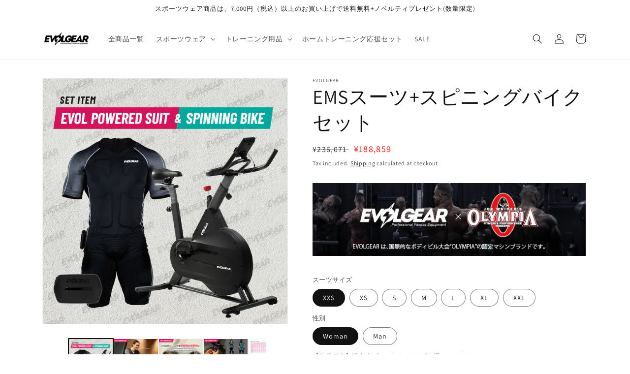

--- FILE ---
content_type: text/html; charset=utf-8
request_url: https://evolgear-shop.com/en/products/ems-spinbike-set
body_size: 46825
content:
<!doctype html>
<html class="no-js" lang="en">
  <head>
    <meta charset="utf-8">
    <meta http-equiv="X-UA-Compatible" content="IE=edge">
    <meta name="viewport" content="width=device-width,initial-scale=1">
    <meta name="theme-color" content="">
    <link rel="canonical" href="https://evolgear-shop.com/en/products/ems-spinbike-set">
    <link rel="preconnect" href="https://cdn.shopify.com" crossorigin><link rel="preconnect" href="https://fonts.shopifycdn.com" crossorigin><title>
      EMSスーツ+スピニングバイク セット
 &ndash; EVOLGEAR</title>

    
      <meta name="description" content="EVOL POWERED SUITとスピニングバイクのお得なセットです。オンラインストア限定の特別価格にて販売しております。 ■EVOL POWERED SUIT Your browser does not support our video. 特徴 ・EMSスーツを着用した20分間のトレーニングで通常のトレーニング2時間相当の運動効果が期待でき、短時間で無理なく効率的に鍛えたい方におすすめの製品です。・目的に応じた7種類の基本プログラムに加え、用途に合わせたカスタマイズも可能。・操作も分かりやすく初心者でも簡単にご使用いただけます。・20か所の電極パッドで全身の筋肉に刺激を与え、部位ごとの強度、左右のバランス、電気刺激が流れる時間">
    

    

<meta property="og:site_name" content="EVOLGEAR">
<meta property="og:url" content="https://evolgear-shop.com/en/products/ems-spinbike-set">
<meta property="og:title" content="EMSスーツ+スピニングバイク セット">
<meta property="og:type" content="product">
<meta property="og:description" content="EVOL POWERED SUITとスピニングバイクのお得なセットです。オンラインストア限定の特別価格にて販売しております。 ■EVOL POWERED SUIT Your browser does not support our video. 特徴 ・EMSスーツを着用した20分間のトレーニングで通常のトレーニング2時間相当の運動効果が期待でき、短時間で無理なく効率的に鍛えたい方におすすめの製品です。・目的に応じた7種類の基本プログラムに加え、用途に合わせたカスタマイズも可能。・操作も分かりやすく初心者でも簡単にご使用いただけます。・20か所の電極パッドで全身の筋肉に刺激を与え、部位ごとの強度、左右のバランス、電気刺激が流れる時間"><meta property="og:image" content="http://evolgear-shop.com/cdn/shop/files/EMSx__01.jpg?v=1710379551">
  <meta property="og:image:secure_url" content="https://evolgear-shop.com/cdn/shop/files/EMSx__01.jpg?v=1710379551">
  <meta property="og:image:width" content="1200">
  <meta property="og:image:height" content="1200"><meta property="og:price:amount" content="188,859">
  <meta property="og:price:currency" content="JPY"><meta name="twitter:card" content="summary_large_image">
<meta name="twitter:title" content="EMSスーツ+スピニングバイク セット">
<meta name="twitter:description" content="EVOL POWERED SUITとスピニングバイクのお得なセットです。オンラインストア限定の特別価格にて販売しております。 ■EVOL POWERED SUIT Your browser does not support our video. 特徴 ・EMSスーツを着用した20分間のトレーニングで通常のトレーニング2時間相当の運動効果が期待でき、短時間で無理なく効率的に鍛えたい方におすすめの製品です。・目的に応じた7種類の基本プログラムに加え、用途に合わせたカスタマイズも可能。・操作も分かりやすく初心者でも簡単にご使用いただけます。・20か所の電極パッドで全身の筋肉に刺激を与え、部位ごとの強度、左右のバランス、電気刺激が流れる時間">


    <script src="//evolgear-shop.com/cdn/shop/t/7/assets/global.js?v=51591143806327883881706838420" defer="defer"></script>
    <script>window.performance && window.performance.mark && window.performance.mark('shopify.content_for_header.start');</script><meta name="google-site-verification" content="gucm24CPSAzc0gssHBCAWvoMiJr_Xh5Zazca8JhTmxk">
<meta id="shopify-digital-wallet" name="shopify-digital-wallet" content="/46043922585/digital_wallets/dialog">
<meta name="shopify-requires-components" content="true" product-ids="7890409488537,7890412765337,7890414174361">
<meta name="shopify-checkout-api-token" content="ce10a2b4ea72cb36dfa05d6d4b4b279d">
<link rel="alternate" hreflang="x-default" href="https://evolgear-shop.com/products/ems-spinbike-set">
<link rel="alternate" hreflang="ja" href="https://evolgear-shop.com/products/ems-spinbike-set">
<link rel="alternate" hreflang="en" href="https://evolgear-shop.com/en/products/ems-spinbike-set">
<link rel="alternate" hreflang="zh-Hans-CN" href="https://evolgear-shop.com/zh-cn/products/ems-spinbike-set">
<link rel="alternate" hreflang="zh-Hant-TW" href="https://evolgear-shop.com/zh-tw/products/ems-spinbike-set">
<link rel="alternate" type="application/json+oembed" href="https://evolgear-shop.com/en/products/ems-spinbike-set.oembed">
<script async="async" src="/checkouts/internal/preloads.js?locale=en-JP"></script>
<script id="apple-pay-shop-capabilities" type="application/json">{"shopId":46043922585,"countryCode":"JP","currencyCode":"JPY","merchantCapabilities":["supports3DS"],"merchantId":"gid:\/\/shopify\/Shop\/46043922585","merchantName":"EVOLGEAR","requiredBillingContactFields":["postalAddress","email","phone"],"requiredShippingContactFields":["postalAddress","email","phone"],"shippingType":"shipping","supportedNetworks":["visa","masterCard","amex","jcb","discover"],"total":{"type":"pending","label":"EVOLGEAR","amount":"1.00"},"shopifyPaymentsEnabled":true,"supportsSubscriptions":true}</script>
<script id="shopify-features" type="application/json">{"accessToken":"ce10a2b4ea72cb36dfa05d6d4b4b279d","betas":["rich-media-storefront-analytics"],"domain":"evolgear-shop.com","predictiveSearch":false,"shopId":46043922585,"locale":"en"}</script>
<script>var Shopify = Shopify || {};
Shopify.shop = "evolgear.myshopify.com";
Shopify.locale = "en";
Shopify.currency = {"active":"JPY","rate":"1.0"};
Shopify.country = "JP";
Shopify.theme = {"name":"20220628～","id":129999077529,"schema_name":"Dawn","schema_version":"5.0.0","theme_store_id":887,"role":"main"};
Shopify.theme.handle = "null";
Shopify.theme.style = {"id":null,"handle":null};
Shopify.cdnHost = "evolgear-shop.com/cdn";
Shopify.routes = Shopify.routes || {};
Shopify.routes.root = "/en/";</script>
<script type="module">!function(o){(o.Shopify=o.Shopify||{}).modules=!0}(window);</script>
<script>!function(o){function n(){var o=[];function n(){o.push(Array.prototype.slice.apply(arguments))}return n.q=o,n}var t=o.Shopify=o.Shopify||{};t.loadFeatures=n(),t.autoloadFeatures=n()}(window);</script>
<script id="shop-js-analytics" type="application/json">{"pageType":"product"}</script>
<script defer="defer" async type="module" src="//evolgear-shop.com/cdn/shopifycloud/shop-js/modules/v2/client.init-shop-cart-sync_BT-GjEfc.en.esm.js"></script>
<script defer="defer" async type="module" src="//evolgear-shop.com/cdn/shopifycloud/shop-js/modules/v2/chunk.common_D58fp_Oc.esm.js"></script>
<script defer="defer" async type="module" src="//evolgear-shop.com/cdn/shopifycloud/shop-js/modules/v2/chunk.modal_xMitdFEc.esm.js"></script>
<script type="module">
  await import("//evolgear-shop.com/cdn/shopifycloud/shop-js/modules/v2/client.init-shop-cart-sync_BT-GjEfc.en.esm.js");
await import("//evolgear-shop.com/cdn/shopifycloud/shop-js/modules/v2/chunk.common_D58fp_Oc.esm.js");
await import("//evolgear-shop.com/cdn/shopifycloud/shop-js/modules/v2/chunk.modal_xMitdFEc.esm.js");

  window.Shopify.SignInWithShop?.initShopCartSync?.({"fedCMEnabled":true,"windoidEnabled":true});

</script>
<script>(function() {
  var isLoaded = false;
  function asyncLoad() {
    if (isLoaded) return;
    isLoaded = true;
    var urls = ["https:\/\/d2z2pb1qahxkbj.cloudfront.net\/v1.0\/srw.min.js?s=46043922585\u0026shop=evolgear.myshopify.com","https:\/\/cdn.hextom.com\/js\/eventpromotionbar.js?shop=evolgear.myshopify.com"];
    for (var i = 0; i < urls.length; i++) {
      var s = document.createElement('script');
      s.type = 'text/javascript';
      s.async = true;
      s.src = urls[i];
      var x = document.getElementsByTagName('script')[0];
      x.parentNode.insertBefore(s, x);
    }
  };
  if(window.attachEvent) {
    window.attachEvent('onload', asyncLoad);
  } else {
    window.addEventListener('load', asyncLoad, false);
  }
})();</script>
<script id="__st">var __st={"a":46043922585,"offset":32400,"reqid":"bddcce4f-8ffb-457b-baa5-70238c540755-1769463603","pageurl":"evolgear-shop.com\/en\/products\/ems-spinbike-set","u":"38a36202d3d5","p":"product","rtyp":"product","rid":7890409488537};</script>
<script>window.ShopifyPaypalV4VisibilityTracking = true;</script>
<script id="captcha-bootstrap">!function(){'use strict';const t='contact',e='account',n='new_comment',o=[[t,t],['blogs',n],['comments',n],[t,'customer']],c=[[e,'customer_login'],[e,'guest_login'],[e,'recover_customer_password'],[e,'create_customer']],r=t=>t.map((([t,e])=>`form[action*='/${t}']:not([data-nocaptcha='true']) input[name='form_type'][value='${e}']`)).join(','),a=t=>()=>t?[...document.querySelectorAll(t)].map((t=>t.form)):[];function s(){const t=[...o],e=r(t);return a(e)}const i='password',u='form_key',d=['recaptcha-v3-token','g-recaptcha-response','h-captcha-response',i],f=()=>{try{return window.sessionStorage}catch{return}},m='__shopify_v',_=t=>t.elements[u];function p(t,e,n=!1){try{const o=window.sessionStorage,c=JSON.parse(o.getItem(e)),{data:r}=function(t){const{data:e,action:n}=t;return t[m]||n?{data:e,action:n}:{data:t,action:n}}(c);for(const[e,n]of Object.entries(r))t.elements[e]&&(t.elements[e].value=n);n&&o.removeItem(e)}catch(o){console.error('form repopulation failed',{error:o})}}const l='form_type',E='cptcha';function T(t){t.dataset[E]=!0}const w=window,h=w.document,L='Shopify',v='ce_forms',y='captcha';let A=!1;((t,e)=>{const n=(g='f06e6c50-85a8-45c8-87d0-21a2b65856fe',I='https://cdn.shopify.com/shopifycloud/storefront-forms-hcaptcha/ce_storefront_forms_captcha_hcaptcha.v1.5.2.iife.js',D={infoText:'Protected by hCaptcha',privacyText:'Privacy',termsText:'Terms'},(t,e,n)=>{const o=w[L][v],c=o.bindForm;if(c)return c(t,g,e,D).then(n);var r;o.q.push([[t,g,e,D],n]),r=I,A||(h.body.append(Object.assign(h.createElement('script'),{id:'captcha-provider',async:!0,src:r})),A=!0)});var g,I,D;w[L]=w[L]||{},w[L][v]=w[L][v]||{},w[L][v].q=[],w[L][y]=w[L][y]||{},w[L][y].protect=function(t,e){n(t,void 0,e),T(t)},Object.freeze(w[L][y]),function(t,e,n,w,h,L){const[v,y,A,g]=function(t,e,n){const i=e?o:[],u=t?c:[],d=[...i,...u],f=r(d),m=r(i),_=r(d.filter((([t,e])=>n.includes(e))));return[a(f),a(m),a(_),s()]}(w,h,L),I=t=>{const e=t.target;return e instanceof HTMLFormElement?e:e&&e.form},D=t=>v().includes(t);t.addEventListener('submit',(t=>{const e=I(t);if(!e)return;const n=D(e)&&!e.dataset.hcaptchaBound&&!e.dataset.recaptchaBound,o=_(e),c=g().includes(e)&&(!o||!o.value);(n||c)&&t.preventDefault(),c&&!n&&(function(t){try{if(!f())return;!function(t){const e=f();if(!e)return;const n=_(t);if(!n)return;const o=n.value;o&&e.removeItem(o)}(t);const e=Array.from(Array(32),(()=>Math.random().toString(36)[2])).join('');!function(t,e){_(t)||t.append(Object.assign(document.createElement('input'),{type:'hidden',name:u})),t.elements[u].value=e}(t,e),function(t,e){const n=f();if(!n)return;const o=[...t.querySelectorAll(`input[type='${i}']`)].map((({name:t})=>t)),c=[...d,...o],r={};for(const[a,s]of new FormData(t).entries())c.includes(a)||(r[a]=s);n.setItem(e,JSON.stringify({[m]:1,action:t.action,data:r}))}(t,e)}catch(e){console.error('failed to persist form',e)}}(e),e.submit())}));const S=(t,e)=>{t&&!t.dataset[E]&&(n(t,e.some((e=>e===t))),T(t))};for(const o of['focusin','change'])t.addEventListener(o,(t=>{const e=I(t);D(e)&&S(e,y())}));const B=e.get('form_key'),M=e.get(l),P=B&&M;t.addEventListener('DOMContentLoaded',(()=>{const t=y();if(P)for(const e of t)e.elements[l].value===M&&p(e,B);[...new Set([...A(),...v().filter((t=>'true'===t.dataset.shopifyCaptcha))])].forEach((e=>S(e,t)))}))}(h,new URLSearchParams(w.location.search),n,t,e,['guest_login'])})(!0,!0)}();</script>
<script integrity="sha256-4kQ18oKyAcykRKYeNunJcIwy7WH5gtpwJnB7kiuLZ1E=" data-source-attribution="shopify.loadfeatures" defer="defer" src="//evolgear-shop.com/cdn/shopifycloud/storefront/assets/storefront/load_feature-a0a9edcb.js" crossorigin="anonymous"></script>
<script data-source-attribution="shopify.dynamic_checkout.dynamic.init">var Shopify=Shopify||{};Shopify.PaymentButton=Shopify.PaymentButton||{isStorefrontPortableWallets:!0,init:function(){window.Shopify.PaymentButton.init=function(){};var t=document.createElement("script");t.src="https://evolgear-shop.com/cdn/shopifycloud/portable-wallets/latest/portable-wallets.en.js",t.type="module",document.head.appendChild(t)}};
</script>
<script data-source-attribution="shopify.dynamic_checkout.buyer_consent">
  function portableWalletsHideBuyerConsent(e){var t=document.getElementById("shopify-buyer-consent"),n=document.getElementById("shopify-subscription-policy-button");t&&n&&(t.classList.add("hidden"),t.setAttribute("aria-hidden","true"),n.removeEventListener("click",e))}function portableWalletsShowBuyerConsent(e){var t=document.getElementById("shopify-buyer-consent"),n=document.getElementById("shopify-subscription-policy-button");t&&n&&(t.classList.remove("hidden"),t.removeAttribute("aria-hidden"),n.addEventListener("click",e))}window.Shopify?.PaymentButton&&(window.Shopify.PaymentButton.hideBuyerConsent=portableWalletsHideBuyerConsent,window.Shopify.PaymentButton.showBuyerConsent=portableWalletsShowBuyerConsent);
</script>
<script>
  function portableWalletsCleanup(e){e&&e.src&&console.error("Failed to load portable wallets script "+e.src);var t=document.querySelectorAll("shopify-accelerated-checkout .shopify-payment-button__skeleton, shopify-accelerated-checkout-cart .wallet-cart-button__skeleton"),e=document.getElementById("shopify-buyer-consent");for(let e=0;e<t.length;e++)t[e].remove();e&&e.remove()}function portableWalletsNotLoadedAsModule(e){e instanceof ErrorEvent&&"string"==typeof e.message&&e.message.includes("import.meta")&&"string"==typeof e.filename&&e.filename.includes("portable-wallets")&&(window.removeEventListener("error",portableWalletsNotLoadedAsModule),window.Shopify.PaymentButton.failedToLoad=e,"loading"===document.readyState?document.addEventListener("DOMContentLoaded",window.Shopify.PaymentButton.init):window.Shopify.PaymentButton.init())}window.addEventListener("error",portableWalletsNotLoadedAsModule);
</script>

<script type="module" src="https://evolgear-shop.com/cdn/shopifycloud/portable-wallets/latest/portable-wallets.en.js" onError="portableWalletsCleanup(this)" crossorigin="anonymous"></script>
<script nomodule>
  document.addEventListener("DOMContentLoaded", portableWalletsCleanup);
</script>

<link id="shopify-accelerated-checkout-styles" rel="stylesheet" media="screen" href="https://evolgear-shop.com/cdn/shopifycloud/portable-wallets/latest/accelerated-checkout-backwards-compat.css" crossorigin="anonymous">
<style id="shopify-accelerated-checkout-cart">
        #shopify-buyer-consent {
  margin-top: 1em;
  display: inline-block;
  width: 100%;
}

#shopify-buyer-consent.hidden {
  display: none;
}

#shopify-subscription-policy-button {
  background: none;
  border: none;
  padding: 0;
  text-decoration: underline;
  font-size: inherit;
  cursor: pointer;
}

#shopify-subscription-policy-button::before {
  box-shadow: none;
}

      </style>
<script id="sections-script" data-sections="product-recommendations,header,footer" defer="defer" src="//evolgear-shop.com/cdn/shop/t/7/compiled_assets/scripts.js?v=1091"></script>
<script>window.performance && window.performance.mark && window.performance.mark('shopify.content_for_header.end');</script>


    <style data-shopify>
      @font-face {
  font-family: Assistant;
  font-weight: 400;
  font-style: normal;
  font-display: swap;
  src: url("//evolgear-shop.com/cdn/fonts/assistant/assistant_n4.9120912a469cad1cc292572851508ca49d12e768.woff2") format("woff2"),
       url("//evolgear-shop.com/cdn/fonts/assistant/assistant_n4.6e9875ce64e0fefcd3f4446b7ec9036b3ddd2985.woff") format("woff");
}

      @font-face {
  font-family: Assistant;
  font-weight: 700;
  font-style: normal;
  font-display: swap;
  src: url("//evolgear-shop.com/cdn/fonts/assistant/assistant_n7.bf44452348ec8b8efa3aa3068825305886b1c83c.woff2") format("woff2"),
       url("//evolgear-shop.com/cdn/fonts/assistant/assistant_n7.0c887fee83f6b3bda822f1150b912c72da0f7b64.woff") format("woff");
}

      
      
      @font-face {
  font-family: Assistant;
  font-weight: 400;
  font-style: normal;
  font-display: swap;
  src: url("//evolgear-shop.com/cdn/fonts/assistant/assistant_n4.9120912a469cad1cc292572851508ca49d12e768.woff2") format("woff2"),
       url("//evolgear-shop.com/cdn/fonts/assistant/assistant_n4.6e9875ce64e0fefcd3f4446b7ec9036b3ddd2985.woff") format("woff");
}


      :root {
        --font-body-family: Assistant, sans-serif;
        --font-body-style: normal;
        --font-body-weight: 400;
        --font-body-weight-bold: 700;

        --font-heading-family: Assistant, sans-serif;
        --font-heading-style: normal;
        --font-heading-weight: 400;

        --font-body-scale: 1.0;
        --font-heading-scale: 1.0;

        --color-base-text: 18, 18, 18;
        --color-shadow: 18, 18, 18;
        --color-base-background-1: 255, 255, 255;
        --color-base-background-2: 243, 243, 243;
        --color-base-solid-button-labels: 255, 255, 255;
        --color-base-outline-button-labels: 18, 18, 18;
        --color-base-accent-1: 18, 18, 18;
        --color-base-accent-2: 51, 79, 180;
        --payment-terms-background-color: #ffffff;

        --gradient-base-background-1: #ffffff;
        --gradient-base-background-2: #f3f3f3;
        --gradient-base-accent-1: #121212;
        --gradient-base-accent-2: #334fb4;

        --media-padding: px;
        --media-border-opacity: 0.05;
        --media-border-width: 1px;
        --media-radius: 0px;
        --media-shadow-opacity: 0.0;
        --media-shadow-horizontal-offset: 0px;
        --media-shadow-vertical-offset: 4px;
        --media-shadow-blur-radius: 5px;

        --page-width: 120rem;
        --page-width-margin: 0rem;

        --card-image-padding: 0.0rem;
        --card-corner-radius: 0.0rem;
        --card-text-alignment: left;
        --card-border-width: 0.0rem;
        --card-border-opacity: 0.1;
        --card-shadow-opacity: 0.0;
        --card-shadow-horizontal-offset: 0.0rem;
        --card-shadow-vertical-offset: 0.4rem;
        --card-shadow-blur-radius: 0.5rem;

        --badge-corner-radius: 4.0rem;

        --popup-border-width: 1px;
        --popup-border-opacity: 0.1;
        --popup-corner-radius: 0px;
        --popup-shadow-opacity: 0.0;
        --popup-shadow-horizontal-offset: 0px;
        --popup-shadow-vertical-offset: 4px;
        --popup-shadow-blur-radius: 5px;

        --drawer-border-width: 1px;
        --drawer-border-opacity: 0.1;
        --drawer-shadow-opacity: 0.0;
        --drawer-shadow-horizontal-offset: 0px;
        --drawer-shadow-vertical-offset: 4px;
        --drawer-shadow-blur-radius: 5px;

        --spacing-sections-desktop: 0px;
        --spacing-sections-mobile: 0px;

        --grid-desktop-vertical-spacing: 8px;
        --grid-desktop-horizontal-spacing: 8px;
        --grid-mobile-vertical-spacing: 4px;
        --grid-mobile-horizontal-spacing: 4px;

        --text-boxes-border-opacity: 0.1;
        --text-boxes-border-width: 0px;
        --text-boxes-radius: 0px;
        --text-boxes-shadow-opacity: 0.0;
        --text-boxes-shadow-horizontal-offset: 0px;
        --text-boxes-shadow-vertical-offset: 4px;
        --text-boxes-shadow-blur-radius: 5px;

        --buttons-radius: 0px;
        --buttons-radius-outset: 0px;
        --buttons-border-width: 1px;
        --buttons-border-opacity: 1.0;
        --buttons-shadow-opacity: 0.0;
        --buttons-shadow-horizontal-offset: 0px;
        --buttons-shadow-vertical-offset: 4px;
        --buttons-shadow-blur-radius: 5px;
        --buttons-border-offset: 0px;

        --inputs-radius: 0px;
        --inputs-border-width: 1px;
        --inputs-border-opacity: 0.55;
        --inputs-shadow-opacity: 0.0;
        --inputs-shadow-horizontal-offset: 0px;
        --inputs-margin-offset: 0px;
        --inputs-shadow-vertical-offset: 4px;
        --inputs-shadow-blur-radius: 5px;
        --inputs-radius-outset: 0px;

        --variant-pills-radius: 40px;
        --variant-pills-border-width: 1px;
        --variant-pills-border-opacity: 0.55;
        --variant-pills-shadow-opacity: 0.0;
        --variant-pills-shadow-horizontal-offset: 0px;
        --variant-pills-shadow-vertical-offset: 4px;
        --variant-pills-shadow-blur-radius: 5px;
      }

      *,
      *::before,
      *::after {
        box-sizing: inherit;
      }

      html {
        box-sizing: border-box;
        font-size: calc(var(--font-body-scale) * 62.5%);
        height: 100%;
      }

      body {
        display: grid;
        grid-template-rows: auto auto 1fr auto;
        grid-template-columns: 100%;
        min-height: 100%;
        margin: 0;
        font-size: 1.5rem;
        letter-spacing: 0.06rem;
        line-height: calc(1 + 0.8 / var(--font-body-scale));
        font-family: var(--font-body-family);
        font-style: var(--font-body-style);
        font-weight: var(--font-body-weight);
      }

      @media screen and (min-width: 750px) {
        body {
          font-size: 1.6rem;
        }
      }
    </style>

    <link href="//evolgear-shop.com/cdn/shop/t/7/assets/base.css?v=183300914282029888991706673287" rel="stylesheet" type="text/css" media="all" />
<link rel="preload" as="font" href="//evolgear-shop.com/cdn/fonts/assistant/assistant_n4.9120912a469cad1cc292572851508ca49d12e768.woff2" type="font/woff2" crossorigin><link rel="preload" as="font" href="//evolgear-shop.com/cdn/fonts/assistant/assistant_n4.9120912a469cad1cc292572851508ca49d12e768.woff2" type="font/woff2" crossorigin><link rel="stylesheet" href="//evolgear-shop.com/cdn/shop/t/7/assets/component-predictive-search.css?v=165644661289088488651653615350" media="print" onload="this.media='all'"><script>document.documentElement.className = document.documentElement.className.replace('no-js', 'js');
    if (Shopify.designMode) {
      document.documentElement.classList.add('shopify-design-mode');
    }
    </script>
  


<script> 
      var variantStock = {};
</script>
<link href="https://monorail-edge.shopifysvc.com" rel="dns-prefetch">
<script>(function(){if ("sendBeacon" in navigator && "performance" in window) {try {var session_token_from_headers = performance.getEntriesByType('navigation')[0].serverTiming.find(x => x.name == '_s').description;} catch {var session_token_from_headers = undefined;}var session_cookie_matches = document.cookie.match(/_shopify_s=([^;]*)/);var session_token_from_cookie = session_cookie_matches && session_cookie_matches.length === 2 ? session_cookie_matches[1] : "";var session_token = session_token_from_headers || session_token_from_cookie || "";function handle_abandonment_event(e) {var entries = performance.getEntries().filter(function(entry) {return /monorail-edge.shopifysvc.com/.test(entry.name);});if (!window.abandonment_tracked && entries.length === 0) {window.abandonment_tracked = true;var currentMs = Date.now();var navigation_start = performance.timing.navigationStart;var payload = {shop_id: 46043922585,url: window.location.href,navigation_start,duration: currentMs - navigation_start,session_token,page_type: "product"};window.navigator.sendBeacon("https://monorail-edge.shopifysvc.com/v1/produce", JSON.stringify({schema_id: "online_store_buyer_site_abandonment/1.1",payload: payload,metadata: {event_created_at_ms: currentMs,event_sent_at_ms: currentMs}}));}}window.addEventListener('pagehide', handle_abandonment_event);}}());</script>
<script id="web-pixels-manager-setup">(function e(e,d,r,n,o){if(void 0===o&&(o={}),!Boolean(null===(a=null===(i=window.Shopify)||void 0===i?void 0:i.analytics)||void 0===a?void 0:a.replayQueue)){var i,a;window.Shopify=window.Shopify||{};var t=window.Shopify;t.analytics=t.analytics||{};var s=t.analytics;s.replayQueue=[],s.publish=function(e,d,r){return s.replayQueue.push([e,d,r]),!0};try{self.performance.mark("wpm:start")}catch(e){}var l=function(){var e={modern:/Edge?\/(1{2}[4-9]|1[2-9]\d|[2-9]\d{2}|\d{4,})\.\d+(\.\d+|)|Firefox\/(1{2}[4-9]|1[2-9]\d|[2-9]\d{2}|\d{4,})\.\d+(\.\d+|)|Chrom(ium|e)\/(9{2}|\d{3,})\.\d+(\.\d+|)|(Maci|X1{2}).+ Version\/(15\.\d+|(1[6-9]|[2-9]\d|\d{3,})\.\d+)([,.]\d+|)( \(\w+\)|)( Mobile\/\w+|) Safari\/|Chrome.+OPR\/(9{2}|\d{3,})\.\d+\.\d+|(CPU[ +]OS|iPhone[ +]OS|CPU[ +]iPhone|CPU IPhone OS|CPU iPad OS)[ +]+(15[._]\d+|(1[6-9]|[2-9]\d|\d{3,})[._]\d+)([._]\d+|)|Android:?[ /-](13[3-9]|1[4-9]\d|[2-9]\d{2}|\d{4,})(\.\d+|)(\.\d+|)|Android.+Firefox\/(13[5-9]|1[4-9]\d|[2-9]\d{2}|\d{4,})\.\d+(\.\d+|)|Android.+Chrom(ium|e)\/(13[3-9]|1[4-9]\d|[2-9]\d{2}|\d{4,})\.\d+(\.\d+|)|SamsungBrowser\/([2-9]\d|\d{3,})\.\d+/,legacy:/Edge?\/(1[6-9]|[2-9]\d|\d{3,})\.\d+(\.\d+|)|Firefox\/(5[4-9]|[6-9]\d|\d{3,})\.\d+(\.\d+|)|Chrom(ium|e)\/(5[1-9]|[6-9]\d|\d{3,})\.\d+(\.\d+|)([\d.]+$|.*Safari\/(?![\d.]+ Edge\/[\d.]+$))|(Maci|X1{2}).+ Version\/(10\.\d+|(1[1-9]|[2-9]\d|\d{3,})\.\d+)([,.]\d+|)( \(\w+\)|)( Mobile\/\w+|) Safari\/|Chrome.+OPR\/(3[89]|[4-9]\d|\d{3,})\.\d+\.\d+|(CPU[ +]OS|iPhone[ +]OS|CPU[ +]iPhone|CPU IPhone OS|CPU iPad OS)[ +]+(10[._]\d+|(1[1-9]|[2-9]\d|\d{3,})[._]\d+)([._]\d+|)|Android:?[ /-](13[3-9]|1[4-9]\d|[2-9]\d{2}|\d{4,})(\.\d+|)(\.\d+|)|Mobile Safari.+OPR\/([89]\d|\d{3,})\.\d+\.\d+|Android.+Firefox\/(13[5-9]|1[4-9]\d|[2-9]\d{2}|\d{4,})\.\d+(\.\d+|)|Android.+Chrom(ium|e)\/(13[3-9]|1[4-9]\d|[2-9]\d{2}|\d{4,})\.\d+(\.\d+|)|Android.+(UC? ?Browser|UCWEB|U3)[ /]?(15\.([5-9]|\d{2,})|(1[6-9]|[2-9]\d|\d{3,})\.\d+)\.\d+|SamsungBrowser\/(5\.\d+|([6-9]|\d{2,})\.\d+)|Android.+MQ{2}Browser\/(14(\.(9|\d{2,})|)|(1[5-9]|[2-9]\d|\d{3,})(\.\d+|))(\.\d+|)|K[Aa][Ii]OS\/(3\.\d+|([4-9]|\d{2,})\.\d+)(\.\d+|)/},d=e.modern,r=e.legacy,n=navigator.userAgent;return n.match(d)?"modern":n.match(r)?"legacy":"unknown"}(),u="modern"===l?"modern":"legacy",c=(null!=n?n:{modern:"",legacy:""})[u],f=function(e){return[e.baseUrl,"/wpm","/b",e.hashVersion,"modern"===e.buildTarget?"m":"l",".js"].join("")}({baseUrl:d,hashVersion:r,buildTarget:u}),m=function(e){var d=e.version,r=e.bundleTarget,n=e.surface,o=e.pageUrl,i=e.monorailEndpoint;return{emit:function(e){var a=e.status,t=e.errorMsg,s=(new Date).getTime(),l=JSON.stringify({metadata:{event_sent_at_ms:s},events:[{schema_id:"web_pixels_manager_load/3.1",payload:{version:d,bundle_target:r,page_url:o,status:a,surface:n,error_msg:t},metadata:{event_created_at_ms:s}}]});if(!i)return console&&console.warn&&console.warn("[Web Pixels Manager] No Monorail endpoint provided, skipping logging."),!1;try{return self.navigator.sendBeacon.bind(self.navigator)(i,l)}catch(e){}var u=new XMLHttpRequest;try{return u.open("POST",i,!0),u.setRequestHeader("Content-Type","text/plain"),u.send(l),!0}catch(e){return console&&console.warn&&console.warn("[Web Pixels Manager] Got an unhandled error while logging to Monorail."),!1}}}}({version:r,bundleTarget:l,surface:e.surface,pageUrl:self.location.href,monorailEndpoint:e.monorailEndpoint});try{o.browserTarget=l,function(e){var d=e.src,r=e.async,n=void 0===r||r,o=e.onload,i=e.onerror,a=e.sri,t=e.scriptDataAttributes,s=void 0===t?{}:t,l=document.createElement("script"),u=document.querySelector("head"),c=document.querySelector("body");if(l.async=n,l.src=d,a&&(l.integrity=a,l.crossOrigin="anonymous"),s)for(var f in s)if(Object.prototype.hasOwnProperty.call(s,f))try{l.dataset[f]=s[f]}catch(e){}if(o&&l.addEventListener("load",o),i&&l.addEventListener("error",i),u)u.appendChild(l);else{if(!c)throw new Error("Did not find a head or body element to append the script");c.appendChild(l)}}({src:f,async:!0,onload:function(){if(!function(){var e,d;return Boolean(null===(d=null===(e=window.Shopify)||void 0===e?void 0:e.analytics)||void 0===d?void 0:d.initialized)}()){var d=window.webPixelsManager.init(e)||void 0;if(d){var r=window.Shopify.analytics;r.replayQueue.forEach((function(e){var r=e[0],n=e[1],o=e[2];d.publishCustomEvent(r,n,o)})),r.replayQueue=[],r.publish=d.publishCustomEvent,r.visitor=d.visitor,r.initialized=!0}}},onerror:function(){return m.emit({status:"failed",errorMsg:"".concat(f," has failed to load")})},sri:function(e){var d=/^sha384-[A-Za-z0-9+/=]+$/;return"string"==typeof e&&d.test(e)}(c)?c:"",scriptDataAttributes:o}),m.emit({status:"loading"})}catch(e){m.emit({status:"failed",errorMsg:(null==e?void 0:e.message)||"Unknown error"})}}})({shopId: 46043922585,storefrontBaseUrl: "https://evolgear-shop.com",extensionsBaseUrl: "https://extensions.shopifycdn.com/cdn/shopifycloud/web-pixels-manager",monorailEndpoint: "https://monorail-edge.shopifysvc.com/unstable/produce_batch",surface: "storefront-renderer",enabledBetaFlags: ["2dca8a86"],webPixelsConfigList: [{"id":"526024857","configuration":"{\"config\":\"{\\\"pixel_id\\\":\\\"G-X5C7E1J4ME\\\",\\\"target_country\\\":\\\"JP\\\",\\\"gtag_events\\\":[{\\\"type\\\":\\\"begin_checkout\\\",\\\"action_label\\\":\\\"G-X5C7E1J4ME\\\"},{\\\"type\\\":\\\"search\\\",\\\"action_label\\\":\\\"G-X5C7E1J4ME\\\"},{\\\"type\\\":\\\"view_item\\\",\\\"action_label\\\":[\\\"G-X5C7E1J4ME\\\",\\\"MC-DRET4D7J7F\\\"]},{\\\"type\\\":\\\"purchase\\\",\\\"action_label\\\":[\\\"G-X5C7E1J4ME\\\",\\\"MC-DRET4D7J7F\\\"]},{\\\"type\\\":\\\"page_view\\\",\\\"action_label\\\":[\\\"G-X5C7E1J4ME\\\",\\\"MC-DRET4D7J7F\\\"]},{\\\"type\\\":\\\"add_payment_info\\\",\\\"action_label\\\":\\\"G-X5C7E1J4ME\\\"},{\\\"type\\\":\\\"add_to_cart\\\",\\\"action_label\\\":\\\"G-X5C7E1J4ME\\\"}],\\\"enable_monitoring_mode\\\":false}\"}","eventPayloadVersion":"v1","runtimeContext":"OPEN","scriptVersion":"b2a88bafab3e21179ed38636efcd8a93","type":"APP","apiClientId":1780363,"privacyPurposes":[],"dataSharingAdjustments":{"protectedCustomerApprovalScopes":["read_customer_address","read_customer_email","read_customer_name","read_customer_personal_data","read_customer_phone"]}},{"id":"287146137","configuration":"{\"pixel_id\":\"565151028540752\",\"pixel_type\":\"facebook_pixel\",\"metaapp_system_user_token\":\"-\"}","eventPayloadVersion":"v1","runtimeContext":"OPEN","scriptVersion":"ca16bc87fe92b6042fbaa3acc2fbdaa6","type":"APP","apiClientId":2329312,"privacyPurposes":["ANALYTICS","MARKETING","SALE_OF_DATA"],"dataSharingAdjustments":{"protectedCustomerApprovalScopes":["read_customer_address","read_customer_email","read_customer_name","read_customer_personal_data","read_customer_phone"]}},{"id":"84705433","eventPayloadVersion":"v1","runtimeContext":"LAX","scriptVersion":"1","type":"CUSTOM","privacyPurposes":["ANALYTICS"],"name":"Google Analytics tag (migrated)"},{"id":"shopify-app-pixel","configuration":"{}","eventPayloadVersion":"v1","runtimeContext":"STRICT","scriptVersion":"0450","apiClientId":"shopify-pixel","type":"APP","privacyPurposes":["ANALYTICS","MARKETING"]},{"id":"shopify-custom-pixel","eventPayloadVersion":"v1","runtimeContext":"LAX","scriptVersion":"0450","apiClientId":"shopify-pixel","type":"CUSTOM","privacyPurposes":["ANALYTICS","MARKETING"]}],isMerchantRequest: false,initData: {"shop":{"name":"EVOLGEAR","paymentSettings":{"currencyCode":"JPY"},"myshopifyDomain":"evolgear.myshopify.com","countryCode":"JP","storefrontUrl":"https:\/\/evolgear-shop.com\/en"},"customer":null,"cart":null,"checkout":null,"productVariants":[{"price":{"amount":188859.0,"currencyCode":"JPY"},"product":{"title":"EMSスーツ+スピニングバイク セット","vendor":"EVOLGEAR","id":"7890409488537","untranslatedTitle":"EMSスーツ+スピニングバイク セット","url":"\/en\/products\/ems-spinbike-set","type":""},"id":"43927604920473","image":{"src":"\/\/evolgear-shop.com\/cdn\/shop\/files\/EMSx__01.jpg?v=1710379551"},"sku":"","title":"XXS \/ Woman \/ XS","untranslatedTitle":"XXS \/ Woman \/ XS"},{"price":{"amount":188859.0,"currencyCode":"JPY"},"product":{"title":"EMSスーツ+スピニングバイク セット","vendor":"EVOLGEAR","id":"7890409488537","untranslatedTitle":"EMSスーツ+スピニングバイク セット","url":"\/en\/products\/ems-spinbike-set","type":""},"id":"43960511758489","image":{"src":"\/\/evolgear-shop.com\/cdn\/shop\/files\/EMSx__01.jpg?v=1710379551"},"sku":"","title":"XXS \/ Woman \/ S","untranslatedTitle":"XXS \/ Woman \/ S"},{"price":{"amount":188859.0,"currencyCode":"JPY"},"product":{"title":"EMSスーツ+スピニングバイク セット","vendor":"EVOLGEAR","id":"7890409488537","untranslatedTitle":"EMSスーツ+スピニングバイク セット","url":"\/en\/products\/ems-spinbike-set","type":""},"id":"43960511791257","image":{"src":"\/\/evolgear-shop.com\/cdn\/shop\/files\/EMSx__01.jpg?v=1710379551"},"sku":"","title":"XXS \/ Woman \/ M","untranslatedTitle":"XXS \/ Woman \/ M"},{"price":{"amount":188859.0,"currencyCode":"JPY"},"product":{"title":"EMSスーツ+スピニングバイク セット","vendor":"EVOLGEAR","id":"7890409488537","untranslatedTitle":"EMSスーツ+スピニングバイク セット","url":"\/en\/products\/ems-spinbike-set","type":""},"id":"43960511824025","image":{"src":"\/\/evolgear-shop.com\/cdn\/shop\/files\/EMSx__01.jpg?v=1710379551"},"sku":"","title":"XXS \/ Woman \/ L","untranslatedTitle":"XXS \/ Woman \/ L"},{"price":{"amount":188859.0,"currencyCode":"JPY"},"product":{"title":"EMSスーツ+スピニングバイク セット","vendor":"EVOLGEAR","id":"7890409488537","untranslatedTitle":"EMSスーツ+スピニングバイク セット","url":"\/en\/products\/ems-spinbike-set","type":""},"id":"43960511856793","image":{"src":"\/\/evolgear-shop.com\/cdn\/shop\/files\/EMSx__01.jpg?v=1710379551"},"sku":"","title":"XXS \/ Woman \/ XL","untranslatedTitle":"XXS \/ Woman \/ XL"},{"price":{"amount":188859.0,"currencyCode":"JPY"},"product":{"title":"EMSスーツ+スピニングバイク セット","vendor":"EVOLGEAR","id":"7890409488537","untranslatedTitle":"EMSスーツ+スピニングバイク セット","url":"\/en\/products\/ems-spinbike-set","type":""},"id":"43929450676377","image":{"src":"\/\/evolgear-shop.com\/cdn\/shop\/files\/EMSx__01.jpg?v=1710379551"},"sku":"","title":"XXS \/ Man \/ XS","untranslatedTitle":"XXS \/ Man \/ XS"},{"price":{"amount":188859.0,"currencyCode":"JPY"},"product":{"title":"EMSスーツ+スピニングバイク セット","vendor":"EVOLGEAR","id":"7890409488537","untranslatedTitle":"EMSスーツ+スピニングバイク セット","url":"\/en\/products\/ems-spinbike-set","type":""},"id":"43960511889561","image":{"src":"\/\/evolgear-shop.com\/cdn\/shop\/files\/EMSx__01.jpg?v=1710379551"},"sku":"","title":"XXS \/ Man \/ S","untranslatedTitle":"XXS \/ Man \/ S"},{"price":{"amount":188859.0,"currencyCode":"JPY"},"product":{"title":"EMSスーツ+スピニングバイク セット","vendor":"EVOLGEAR","id":"7890409488537","untranslatedTitle":"EMSスーツ+スピニングバイク セット","url":"\/en\/products\/ems-spinbike-set","type":""},"id":"43960511922329","image":{"src":"\/\/evolgear-shop.com\/cdn\/shop\/files\/EMSx__01.jpg?v=1710379551"},"sku":"","title":"XXS \/ Man \/ M","untranslatedTitle":"XXS \/ Man \/ M"},{"price":{"amount":188859.0,"currencyCode":"JPY"},"product":{"title":"EMSスーツ+スピニングバイク セット","vendor":"EVOLGEAR","id":"7890409488537","untranslatedTitle":"EMSスーツ+スピニングバイク セット","url":"\/en\/products\/ems-spinbike-set","type":""},"id":"43960511955097","image":{"src":"\/\/evolgear-shop.com\/cdn\/shop\/files\/EMSx__01.jpg?v=1710379551"},"sku":"","title":"XXS \/ Man \/ L","untranslatedTitle":"XXS \/ Man \/ L"},{"price":{"amount":188859.0,"currencyCode":"JPY"},"product":{"title":"EMSスーツ+スピニングバイク セット","vendor":"EVOLGEAR","id":"7890409488537","untranslatedTitle":"EMSスーツ+スピニングバイク セット","url":"\/en\/products\/ems-spinbike-set","type":""},"id":"43960511987865","image":{"src":"\/\/evolgear-shop.com\/cdn\/shop\/files\/EMSx__01.jpg?v=1710379551"},"sku":"","title":"XXS \/ Man \/ XL","untranslatedTitle":"XXS \/ Man \/ XL"},{"price":{"amount":188859.0,"currencyCode":"JPY"},"product":{"title":"EMSスーツ+スピニングバイク セット","vendor":"EVOLGEAR","id":"7890409488537","untranslatedTitle":"EMSスーツ+スピニングバイク セット","url":"\/en\/products\/ems-spinbike-set","type":""},"id":"43929450709145","image":{"src":"\/\/evolgear-shop.com\/cdn\/shop\/files\/EMSx__01.jpg?v=1710379551"},"sku":"","title":"XS \/ Woman \/ XS","untranslatedTitle":"XS \/ Woman \/ XS"},{"price":{"amount":188859.0,"currencyCode":"JPY"},"product":{"title":"EMSスーツ+スピニングバイク セット","vendor":"EVOLGEAR","id":"7890409488537","untranslatedTitle":"EMSスーツ+スピニングバイク セット","url":"\/en\/products\/ems-spinbike-set","type":""},"id":"43960512020633","image":{"src":"\/\/evolgear-shop.com\/cdn\/shop\/files\/EMSx__01.jpg?v=1710379551"},"sku":"","title":"XS \/ Woman \/ S","untranslatedTitle":"XS \/ Woman \/ S"},{"price":{"amount":188859.0,"currencyCode":"JPY"},"product":{"title":"EMSスーツ+スピニングバイク セット","vendor":"EVOLGEAR","id":"7890409488537","untranslatedTitle":"EMSスーツ+スピニングバイク セット","url":"\/en\/products\/ems-spinbike-set","type":""},"id":"43960512053401","image":{"src":"\/\/evolgear-shop.com\/cdn\/shop\/files\/EMSx__01.jpg?v=1710379551"},"sku":"","title":"XS \/ Woman \/ M","untranslatedTitle":"XS \/ Woman \/ M"},{"price":{"amount":188859.0,"currencyCode":"JPY"},"product":{"title":"EMSスーツ+スピニングバイク セット","vendor":"EVOLGEAR","id":"7890409488537","untranslatedTitle":"EMSスーツ+スピニングバイク セット","url":"\/en\/products\/ems-spinbike-set","type":""},"id":"43960512086169","image":{"src":"\/\/evolgear-shop.com\/cdn\/shop\/files\/EMSx__01.jpg?v=1710379551"},"sku":"","title":"XS \/ Woman \/ L","untranslatedTitle":"XS \/ Woman \/ L"},{"price":{"amount":188859.0,"currencyCode":"JPY"},"product":{"title":"EMSスーツ+スピニングバイク セット","vendor":"EVOLGEAR","id":"7890409488537","untranslatedTitle":"EMSスーツ+スピニングバイク セット","url":"\/en\/products\/ems-spinbike-set","type":""},"id":"43960512118937","image":{"src":"\/\/evolgear-shop.com\/cdn\/shop\/files\/EMSx__01.jpg?v=1710379551"},"sku":"","title":"XS \/ Woman \/ XL","untranslatedTitle":"XS \/ Woman \/ XL"},{"price":{"amount":188859.0,"currencyCode":"JPY"},"product":{"title":"EMSスーツ+スピニングバイク セット","vendor":"EVOLGEAR","id":"7890409488537","untranslatedTitle":"EMSスーツ+スピニングバイク セット","url":"\/en\/products\/ems-spinbike-set","type":""},"id":"43929450741913","image":{"src":"\/\/evolgear-shop.com\/cdn\/shop\/files\/EMSx__01.jpg?v=1710379551"},"sku":"","title":"XS \/ Man \/ XS","untranslatedTitle":"XS \/ Man \/ XS"},{"price":{"amount":188859.0,"currencyCode":"JPY"},"product":{"title":"EMSスーツ+スピニングバイク セット","vendor":"EVOLGEAR","id":"7890409488537","untranslatedTitle":"EMSスーツ+スピニングバイク セット","url":"\/en\/products\/ems-spinbike-set","type":""},"id":"43960512151705","image":{"src":"\/\/evolgear-shop.com\/cdn\/shop\/files\/EMSx__01.jpg?v=1710379551"},"sku":"","title":"XS \/ Man \/ S","untranslatedTitle":"XS \/ Man \/ S"},{"price":{"amount":188859.0,"currencyCode":"JPY"},"product":{"title":"EMSスーツ+スピニングバイク セット","vendor":"EVOLGEAR","id":"7890409488537","untranslatedTitle":"EMSスーツ+スピニングバイク セット","url":"\/en\/products\/ems-spinbike-set","type":""},"id":"43960512184473","image":{"src":"\/\/evolgear-shop.com\/cdn\/shop\/files\/EMSx__01.jpg?v=1710379551"},"sku":"","title":"XS \/ Man \/ M","untranslatedTitle":"XS \/ Man \/ M"},{"price":{"amount":188859.0,"currencyCode":"JPY"},"product":{"title":"EMSスーツ+スピニングバイク セット","vendor":"EVOLGEAR","id":"7890409488537","untranslatedTitle":"EMSスーツ+スピニングバイク セット","url":"\/en\/products\/ems-spinbike-set","type":""},"id":"43960512217241","image":{"src":"\/\/evolgear-shop.com\/cdn\/shop\/files\/EMSx__01.jpg?v=1710379551"},"sku":"","title":"XS \/ Man \/ L","untranslatedTitle":"XS \/ Man \/ L"},{"price":{"amount":188859.0,"currencyCode":"JPY"},"product":{"title":"EMSスーツ+スピニングバイク セット","vendor":"EVOLGEAR","id":"7890409488537","untranslatedTitle":"EMSスーツ+スピニングバイク セット","url":"\/en\/products\/ems-spinbike-set","type":""},"id":"43960512250009","image":{"src":"\/\/evolgear-shop.com\/cdn\/shop\/files\/EMSx__01.jpg?v=1710379551"},"sku":"","title":"XS \/ Man \/ XL","untranslatedTitle":"XS \/ Man \/ XL"},{"price":{"amount":188859.0,"currencyCode":"JPY"},"product":{"title":"EMSスーツ+スピニングバイク セット","vendor":"EVOLGEAR","id":"7890409488537","untranslatedTitle":"EMSスーツ+スピニングバイク セット","url":"\/en\/products\/ems-spinbike-set","type":""},"id":"43929450774681","image":{"src":"\/\/evolgear-shop.com\/cdn\/shop\/files\/EMSx__01.jpg?v=1710379551"},"sku":"","title":"S \/ Woman \/ XS","untranslatedTitle":"S \/ Woman \/ XS"},{"price":{"amount":188859.0,"currencyCode":"JPY"},"product":{"title":"EMSスーツ+スピニングバイク セット","vendor":"EVOLGEAR","id":"7890409488537","untranslatedTitle":"EMSスーツ+スピニングバイク セット","url":"\/en\/products\/ems-spinbike-set","type":""},"id":"43960512282777","image":{"src":"\/\/evolgear-shop.com\/cdn\/shop\/files\/EMSx__01.jpg?v=1710379551"},"sku":"","title":"S \/ Woman \/ S","untranslatedTitle":"S \/ Woman \/ S"},{"price":{"amount":188859.0,"currencyCode":"JPY"},"product":{"title":"EMSスーツ+スピニングバイク セット","vendor":"EVOLGEAR","id":"7890409488537","untranslatedTitle":"EMSスーツ+スピニングバイク セット","url":"\/en\/products\/ems-spinbike-set","type":""},"id":"43960512315545","image":{"src":"\/\/evolgear-shop.com\/cdn\/shop\/files\/EMSx__01.jpg?v=1710379551"},"sku":"","title":"S \/ Woman \/ M","untranslatedTitle":"S \/ Woman \/ M"},{"price":{"amount":188859.0,"currencyCode":"JPY"},"product":{"title":"EMSスーツ+スピニングバイク セット","vendor":"EVOLGEAR","id":"7890409488537","untranslatedTitle":"EMSスーツ+スピニングバイク セット","url":"\/en\/products\/ems-spinbike-set","type":""},"id":"43960512348313","image":{"src":"\/\/evolgear-shop.com\/cdn\/shop\/files\/EMSx__01.jpg?v=1710379551"},"sku":"","title":"S \/ Woman \/ L","untranslatedTitle":"S \/ Woman \/ L"},{"price":{"amount":188859.0,"currencyCode":"JPY"},"product":{"title":"EMSスーツ+スピニングバイク セット","vendor":"EVOLGEAR","id":"7890409488537","untranslatedTitle":"EMSスーツ+スピニングバイク セット","url":"\/en\/products\/ems-spinbike-set","type":""},"id":"43960512381081","image":{"src":"\/\/evolgear-shop.com\/cdn\/shop\/files\/EMSx__01.jpg?v=1710379551"},"sku":"","title":"S \/ Woman \/ XL","untranslatedTitle":"S \/ Woman \/ XL"},{"price":{"amount":188859.0,"currencyCode":"JPY"},"product":{"title":"EMSスーツ+スピニングバイク セット","vendor":"EVOLGEAR","id":"7890409488537","untranslatedTitle":"EMSスーツ+スピニングバイク セット","url":"\/en\/products\/ems-spinbike-set","type":""},"id":"43929450807449","image":{"src":"\/\/evolgear-shop.com\/cdn\/shop\/files\/EMSx__01.jpg?v=1710379551"},"sku":"","title":"S \/ Man \/ XS","untranslatedTitle":"S \/ Man \/ XS"},{"price":{"amount":188859.0,"currencyCode":"JPY"},"product":{"title":"EMSスーツ+スピニングバイク セット","vendor":"EVOLGEAR","id":"7890409488537","untranslatedTitle":"EMSスーツ+スピニングバイク セット","url":"\/en\/products\/ems-spinbike-set","type":""},"id":"43960512413849","image":{"src":"\/\/evolgear-shop.com\/cdn\/shop\/files\/EMSx__01.jpg?v=1710379551"},"sku":"","title":"S \/ Man \/ S","untranslatedTitle":"S \/ Man \/ S"},{"price":{"amount":188859.0,"currencyCode":"JPY"},"product":{"title":"EMSスーツ+スピニングバイク セット","vendor":"EVOLGEAR","id":"7890409488537","untranslatedTitle":"EMSスーツ+スピニングバイク セット","url":"\/en\/products\/ems-spinbike-set","type":""},"id":"43960512446617","image":{"src":"\/\/evolgear-shop.com\/cdn\/shop\/files\/EMSx__01.jpg?v=1710379551"},"sku":"","title":"S \/ Man \/ M","untranslatedTitle":"S \/ Man \/ M"},{"price":{"amount":188859.0,"currencyCode":"JPY"},"product":{"title":"EMSスーツ+スピニングバイク セット","vendor":"EVOLGEAR","id":"7890409488537","untranslatedTitle":"EMSスーツ+スピニングバイク セット","url":"\/en\/products\/ems-spinbike-set","type":""},"id":"43960512479385","image":{"src":"\/\/evolgear-shop.com\/cdn\/shop\/files\/EMSx__01.jpg?v=1710379551"},"sku":"","title":"S \/ Man \/ L","untranslatedTitle":"S \/ Man \/ L"},{"price":{"amount":188859.0,"currencyCode":"JPY"},"product":{"title":"EMSスーツ+スピニングバイク セット","vendor":"EVOLGEAR","id":"7890409488537","untranslatedTitle":"EMSスーツ+スピニングバイク セット","url":"\/en\/products\/ems-spinbike-set","type":""},"id":"43960512512153","image":{"src":"\/\/evolgear-shop.com\/cdn\/shop\/files\/EMSx__01.jpg?v=1710379551"},"sku":"","title":"S \/ Man \/ XL","untranslatedTitle":"S \/ Man \/ XL"},{"price":{"amount":188859.0,"currencyCode":"JPY"},"product":{"title":"EMSスーツ+スピニングバイク セット","vendor":"EVOLGEAR","id":"7890409488537","untranslatedTitle":"EMSスーツ+スピニングバイク セット","url":"\/en\/products\/ems-spinbike-set","type":""},"id":"43929450840217","image":{"src":"\/\/evolgear-shop.com\/cdn\/shop\/files\/EMSx__01.jpg?v=1710379551"},"sku":"","title":"M \/ Woman \/ XS","untranslatedTitle":"M \/ Woman \/ XS"},{"price":{"amount":188859.0,"currencyCode":"JPY"},"product":{"title":"EMSスーツ+スピニングバイク セット","vendor":"EVOLGEAR","id":"7890409488537","untranslatedTitle":"EMSスーツ+スピニングバイク セット","url":"\/en\/products\/ems-spinbike-set","type":""},"id":"43960512544921","image":{"src":"\/\/evolgear-shop.com\/cdn\/shop\/files\/EMSx__01.jpg?v=1710379551"},"sku":"","title":"M \/ Woman \/ S","untranslatedTitle":"M \/ Woman \/ S"},{"price":{"amount":188859.0,"currencyCode":"JPY"},"product":{"title":"EMSスーツ+スピニングバイク セット","vendor":"EVOLGEAR","id":"7890409488537","untranslatedTitle":"EMSスーツ+スピニングバイク セット","url":"\/en\/products\/ems-spinbike-set","type":""},"id":"43960512577689","image":{"src":"\/\/evolgear-shop.com\/cdn\/shop\/files\/EMSx__01.jpg?v=1710379551"},"sku":"","title":"M \/ Woman \/ M","untranslatedTitle":"M \/ Woman \/ M"},{"price":{"amount":188859.0,"currencyCode":"JPY"},"product":{"title":"EMSスーツ+スピニングバイク セット","vendor":"EVOLGEAR","id":"7890409488537","untranslatedTitle":"EMSスーツ+スピニングバイク セット","url":"\/en\/products\/ems-spinbike-set","type":""},"id":"43960512610457","image":{"src":"\/\/evolgear-shop.com\/cdn\/shop\/files\/EMSx__01.jpg?v=1710379551"},"sku":"","title":"M \/ Woman \/ L","untranslatedTitle":"M \/ Woman \/ L"},{"price":{"amount":188859.0,"currencyCode":"JPY"},"product":{"title":"EMSスーツ+スピニングバイク セット","vendor":"EVOLGEAR","id":"7890409488537","untranslatedTitle":"EMSスーツ+スピニングバイク セット","url":"\/en\/products\/ems-spinbike-set","type":""},"id":"43960512643225","image":{"src":"\/\/evolgear-shop.com\/cdn\/shop\/files\/EMSx__01.jpg?v=1710379551"},"sku":"","title":"M \/ Woman \/ XL","untranslatedTitle":"M \/ Woman \/ XL"},{"price":{"amount":188859.0,"currencyCode":"JPY"},"product":{"title":"EMSスーツ+スピニングバイク セット","vendor":"EVOLGEAR","id":"7890409488537","untranslatedTitle":"EMSスーツ+スピニングバイク セット","url":"\/en\/products\/ems-spinbike-set","type":""},"id":"43929450872985","image":{"src":"\/\/evolgear-shop.com\/cdn\/shop\/files\/EMSx__01.jpg?v=1710379551"},"sku":"","title":"M \/ Man \/ XS","untranslatedTitle":"M \/ Man \/ XS"},{"price":{"amount":188859.0,"currencyCode":"JPY"},"product":{"title":"EMSスーツ+スピニングバイク セット","vendor":"EVOLGEAR","id":"7890409488537","untranslatedTitle":"EMSスーツ+スピニングバイク セット","url":"\/en\/products\/ems-spinbike-set","type":""},"id":"43960512675993","image":{"src":"\/\/evolgear-shop.com\/cdn\/shop\/files\/EMSx__01.jpg?v=1710379551"},"sku":"","title":"M \/ Man \/ S","untranslatedTitle":"M \/ Man \/ S"},{"price":{"amount":188859.0,"currencyCode":"JPY"},"product":{"title":"EMSスーツ+スピニングバイク セット","vendor":"EVOLGEAR","id":"7890409488537","untranslatedTitle":"EMSスーツ+スピニングバイク セット","url":"\/en\/products\/ems-spinbike-set","type":""},"id":"43960512708761","image":{"src":"\/\/evolgear-shop.com\/cdn\/shop\/files\/EMSx__01.jpg?v=1710379551"},"sku":"","title":"M \/ Man \/ M","untranslatedTitle":"M \/ Man \/ M"},{"price":{"amount":188859.0,"currencyCode":"JPY"},"product":{"title":"EMSスーツ+スピニングバイク セット","vendor":"EVOLGEAR","id":"7890409488537","untranslatedTitle":"EMSスーツ+スピニングバイク セット","url":"\/en\/products\/ems-spinbike-set","type":""},"id":"43960512741529","image":{"src":"\/\/evolgear-shop.com\/cdn\/shop\/files\/EMSx__01.jpg?v=1710379551"},"sku":"","title":"M \/ Man \/ L","untranslatedTitle":"M \/ Man \/ L"},{"price":{"amount":188859.0,"currencyCode":"JPY"},"product":{"title":"EMSスーツ+スピニングバイク セット","vendor":"EVOLGEAR","id":"7890409488537","untranslatedTitle":"EMSスーツ+スピニングバイク セット","url":"\/en\/products\/ems-spinbike-set","type":""},"id":"43960512774297","image":{"src":"\/\/evolgear-shop.com\/cdn\/shop\/files\/EMSx__01.jpg?v=1710379551"},"sku":"","title":"M \/ Man \/ XL","untranslatedTitle":"M \/ Man \/ XL"},{"price":{"amount":188859.0,"currencyCode":"JPY"},"product":{"title":"EMSスーツ+スピニングバイク セット","vendor":"EVOLGEAR","id":"7890409488537","untranslatedTitle":"EMSスーツ+スピニングバイク セット","url":"\/en\/products\/ems-spinbike-set","type":""},"id":"43929450905753","image":{"src":"\/\/evolgear-shop.com\/cdn\/shop\/files\/EMSx__01.jpg?v=1710379551"},"sku":"","title":"L \/ Woman \/ XS","untranslatedTitle":"L \/ Woman \/ XS"},{"price":{"amount":188859.0,"currencyCode":"JPY"},"product":{"title":"EMSスーツ+スピニングバイク セット","vendor":"EVOLGEAR","id":"7890409488537","untranslatedTitle":"EMSスーツ+スピニングバイク セット","url":"\/en\/products\/ems-spinbike-set","type":""},"id":"43960512807065","image":{"src":"\/\/evolgear-shop.com\/cdn\/shop\/files\/EMSx__01.jpg?v=1710379551"},"sku":"","title":"L \/ Woman \/ S","untranslatedTitle":"L \/ Woman \/ S"},{"price":{"amount":188859.0,"currencyCode":"JPY"},"product":{"title":"EMSスーツ+スピニングバイク セット","vendor":"EVOLGEAR","id":"7890409488537","untranslatedTitle":"EMSスーツ+スピニングバイク セット","url":"\/en\/products\/ems-spinbike-set","type":""},"id":"43960512839833","image":{"src":"\/\/evolgear-shop.com\/cdn\/shop\/files\/EMSx__01.jpg?v=1710379551"},"sku":"","title":"L \/ Woman \/ M","untranslatedTitle":"L \/ Woman \/ M"},{"price":{"amount":188859.0,"currencyCode":"JPY"},"product":{"title":"EMSスーツ+スピニングバイク セット","vendor":"EVOLGEAR","id":"7890409488537","untranslatedTitle":"EMSスーツ+スピニングバイク セット","url":"\/en\/products\/ems-spinbike-set","type":""},"id":"43960512872601","image":{"src":"\/\/evolgear-shop.com\/cdn\/shop\/files\/EMSx__01.jpg?v=1710379551"},"sku":"","title":"L \/ Woman \/ L","untranslatedTitle":"L \/ Woman \/ L"},{"price":{"amount":188859.0,"currencyCode":"JPY"},"product":{"title":"EMSスーツ+スピニングバイク セット","vendor":"EVOLGEAR","id":"7890409488537","untranslatedTitle":"EMSスーツ+スピニングバイク セット","url":"\/en\/products\/ems-spinbike-set","type":""},"id":"43960512905369","image":{"src":"\/\/evolgear-shop.com\/cdn\/shop\/files\/EMSx__01.jpg?v=1710379551"},"sku":"","title":"L \/ Woman \/ XL","untranslatedTitle":"L \/ Woman \/ XL"},{"price":{"amount":188859.0,"currencyCode":"JPY"},"product":{"title":"EMSスーツ+スピニングバイク セット","vendor":"EVOLGEAR","id":"7890409488537","untranslatedTitle":"EMSスーツ+スピニングバイク セット","url":"\/en\/products\/ems-spinbike-set","type":""},"id":"43929450938521","image":{"src":"\/\/evolgear-shop.com\/cdn\/shop\/files\/EMSx__01.jpg?v=1710379551"},"sku":"","title":"L \/ Man \/ XS","untranslatedTitle":"L \/ Man \/ XS"},{"price":{"amount":188859.0,"currencyCode":"JPY"},"product":{"title":"EMSスーツ+スピニングバイク セット","vendor":"EVOLGEAR","id":"7890409488537","untranslatedTitle":"EMSスーツ+スピニングバイク セット","url":"\/en\/products\/ems-spinbike-set","type":""},"id":"43960512938137","image":{"src":"\/\/evolgear-shop.com\/cdn\/shop\/files\/EMSx__01.jpg?v=1710379551"},"sku":"","title":"L \/ Man \/ S","untranslatedTitle":"L \/ Man \/ S"},{"price":{"amount":188859.0,"currencyCode":"JPY"},"product":{"title":"EMSスーツ+スピニングバイク セット","vendor":"EVOLGEAR","id":"7890409488537","untranslatedTitle":"EMSスーツ+スピニングバイク セット","url":"\/en\/products\/ems-spinbike-set","type":""},"id":"43960512970905","image":{"src":"\/\/evolgear-shop.com\/cdn\/shop\/files\/EMSx__01.jpg?v=1710379551"},"sku":"","title":"L \/ Man \/ M","untranslatedTitle":"L \/ Man \/ M"},{"price":{"amount":188859.0,"currencyCode":"JPY"},"product":{"title":"EMSスーツ+スピニングバイク セット","vendor":"EVOLGEAR","id":"7890409488537","untranslatedTitle":"EMSスーツ+スピニングバイク セット","url":"\/en\/products\/ems-spinbike-set","type":""},"id":"43960513003673","image":{"src":"\/\/evolgear-shop.com\/cdn\/shop\/files\/EMSx__01.jpg?v=1710379551"},"sku":"","title":"L \/ Man \/ L","untranslatedTitle":"L \/ Man \/ L"},{"price":{"amount":188859.0,"currencyCode":"JPY"},"product":{"title":"EMSスーツ+スピニングバイク セット","vendor":"EVOLGEAR","id":"7890409488537","untranslatedTitle":"EMSスーツ+スピニングバイク セット","url":"\/en\/products\/ems-spinbike-set","type":""},"id":"43960513036441","image":{"src":"\/\/evolgear-shop.com\/cdn\/shop\/files\/EMSx__01.jpg?v=1710379551"},"sku":"","title":"L \/ Man \/ XL","untranslatedTitle":"L \/ Man \/ XL"},{"price":{"amount":188859.0,"currencyCode":"JPY"},"product":{"title":"EMSスーツ+スピニングバイク セット","vendor":"EVOLGEAR","id":"7890409488537","untranslatedTitle":"EMSスーツ+スピニングバイク セット","url":"\/en\/products\/ems-spinbike-set","type":""},"id":"43929450971289","image":{"src":"\/\/evolgear-shop.com\/cdn\/shop\/files\/EMSx__01.jpg?v=1710379551"},"sku":"","title":"XL \/ Woman \/ XS","untranslatedTitle":"XL \/ Woman \/ XS"},{"price":{"amount":188859.0,"currencyCode":"JPY"},"product":{"title":"EMSスーツ+スピニングバイク セット","vendor":"EVOLGEAR","id":"7890409488537","untranslatedTitle":"EMSスーツ+スピニングバイク セット","url":"\/en\/products\/ems-spinbike-set","type":""},"id":"43960513069209","image":{"src":"\/\/evolgear-shop.com\/cdn\/shop\/files\/EMSx__01.jpg?v=1710379551"},"sku":"","title":"XL \/ Woman \/ S","untranslatedTitle":"XL \/ Woman \/ S"},{"price":{"amount":188859.0,"currencyCode":"JPY"},"product":{"title":"EMSスーツ+スピニングバイク セット","vendor":"EVOLGEAR","id":"7890409488537","untranslatedTitle":"EMSスーツ+スピニングバイク セット","url":"\/en\/products\/ems-spinbike-set","type":""},"id":"43960513101977","image":{"src":"\/\/evolgear-shop.com\/cdn\/shop\/files\/EMSx__01.jpg?v=1710379551"},"sku":"","title":"XL \/ Woman \/ M","untranslatedTitle":"XL \/ Woman \/ M"},{"price":{"amount":188859.0,"currencyCode":"JPY"},"product":{"title":"EMSスーツ+スピニングバイク セット","vendor":"EVOLGEAR","id":"7890409488537","untranslatedTitle":"EMSスーツ+スピニングバイク セット","url":"\/en\/products\/ems-spinbike-set","type":""},"id":"43960513134745","image":{"src":"\/\/evolgear-shop.com\/cdn\/shop\/files\/EMSx__01.jpg?v=1710379551"},"sku":"","title":"XL \/ Woman \/ L","untranslatedTitle":"XL \/ Woman \/ L"},{"price":{"amount":188859.0,"currencyCode":"JPY"},"product":{"title":"EMSスーツ+スピニングバイク セット","vendor":"EVOLGEAR","id":"7890409488537","untranslatedTitle":"EMSスーツ+スピニングバイク セット","url":"\/en\/products\/ems-spinbike-set","type":""},"id":"43960513167513","image":{"src":"\/\/evolgear-shop.com\/cdn\/shop\/files\/EMSx__01.jpg?v=1710379551"},"sku":"","title":"XL \/ Woman \/ XL","untranslatedTitle":"XL \/ Woman \/ XL"},{"price":{"amount":188859.0,"currencyCode":"JPY"},"product":{"title":"EMSスーツ+スピニングバイク セット","vendor":"EVOLGEAR","id":"7890409488537","untranslatedTitle":"EMSスーツ+スピニングバイク セット","url":"\/en\/products\/ems-spinbike-set","type":""},"id":"43929451004057","image":{"src":"\/\/evolgear-shop.com\/cdn\/shop\/files\/EMSx__01.jpg?v=1710379551"},"sku":"","title":"XL \/ Man \/ XS","untranslatedTitle":"XL \/ Man \/ XS"},{"price":{"amount":188859.0,"currencyCode":"JPY"},"product":{"title":"EMSスーツ+スピニングバイク セット","vendor":"EVOLGEAR","id":"7890409488537","untranslatedTitle":"EMSスーツ+スピニングバイク セット","url":"\/en\/products\/ems-spinbike-set","type":""},"id":"43960513200281","image":{"src":"\/\/evolgear-shop.com\/cdn\/shop\/files\/EMSx__01.jpg?v=1710379551"},"sku":"","title":"XL \/ Man \/ S","untranslatedTitle":"XL \/ Man \/ S"},{"price":{"amount":188859.0,"currencyCode":"JPY"},"product":{"title":"EMSスーツ+スピニングバイク セット","vendor":"EVOLGEAR","id":"7890409488537","untranslatedTitle":"EMSスーツ+スピニングバイク セット","url":"\/en\/products\/ems-spinbike-set","type":""},"id":"43960513233049","image":{"src":"\/\/evolgear-shop.com\/cdn\/shop\/files\/EMSx__01.jpg?v=1710379551"},"sku":"","title":"XL \/ Man \/ M","untranslatedTitle":"XL \/ Man \/ M"},{"price":{"amount":188859.0,"currencyCode":"JPY"},"product":{"title":"EMSスーツ+スピニングバイク セット","vendor":"EVOLGEAR","id":"7890409488537","untranslatedTitle":"EMSスーツ+スピニングバイク セット","url":"\/en\/products\/ems-spinbike-set","type":""},"id":"43960513265817","image":{"src":"\/\/evolgear-shop.com\/cdn\/shop\/files\/EMSx__01.jpg?v=1710379551"},"sku":"","title":"XL \/ Man \/ L","untranslatedTitle":"XL \/ Man \/ L"},{"price":{"amount":188859.0,"currencyCode":"JPY"},"product":{"title":"EMSスーツ+スピニングバイク セット","vendor":"EVOLGEAR","id":"7890409488537","untranslatedTitle":"EMSスーツ+スピニングバイク セット","url":"\/en\/products\/ems-spinbike-set","type":""},"id":"43960513298585","image":{"src":"\/\/evolgear-shop.com\/cdn\/shop\/files\/EMSx__01.jpg?v=1710379551"},"sku":"","title":"XL \/ Man \/ XL","untranslatedTitle":"XL \/ Man \/ XL"},{"price":{"amount":188859.0,"currencyCode":"JPY"},"product":{"title":"EMSスーツ+スピニングバイク セット","vendor":"EVOLGEAR","id":"7890409488537","untranslatedTitle":"EMSスーツ+スピニングバイク セット","url":"\/en\/products\/ems-spinbike-set","type":""},"id":"43929451036825","image":{"src":"\/\/evolgear-shop.com\/cdn\/shop\/files\/EMSx__01.jpg?v=1710379551"},"sku":"","title":"XXL \/ Woman \/ XS","untranslatedTitle":"XXL \/ Woman \/ XS"},{"price":{"amount":188859.0,"currencyCode":"JPY"},"product":{"title":"EMSスーツ+スピニングバイク セット","vendor":"EVOLGEAR","id":"7890409488537","untranslatedTitle":"EMSスーツ+スピニングバイク セット","url":"\/en\/products\/ems-spinbike-set","type":""},"id":"43960513331353","image":{"src":"\/\/evolgear-shop.com\/cdn\/shop\/files\/EMSx__01.jpg?v=1710379551"},"sku":"","title":"XXL \/ Woman \/ S","untranslatedTitle":"XXL \/ Woman \/ S"},{"price":{"amount":188859.0,"currencyCode":"JPY"},"product":{"title":"EMSスーツ+スピニングバイク セット","vendor":"EVOLGEAR","id":"7890409488537","untranslatedTitle":"EMSスーツ+スピニングバイク セット","url":"\/en\/products\/ems-spinbike-set","type":""},"id":"43960513364121","image":{"src":"\/\/evolgear-shop.com\/cdn\/shop\/files\/EMSx__01.jpg?v=1710379551"},"sku":"","title":"XXL \/ Woman \/ M","untranslatedTitle":"XXL \/ Woman \/ M"},{"price":{"amount":188859.0,"currencyCode":"JPY"},"product":{"title":"EMSスーツ+スピニングバイク セット","vendor":"EVOLGEAR","id":"7890409488537","untranslatedTitle":"EMSスーツ+スピニングバイク セット","url":"\/en\/products\/ems-spinbike-set","type":""},"id":"43960513396889","image":{"src":"\/\/evolgear-shop.com\/cdn\/shop\/files\/EMSx__01.jpg?v=1710379551"},"sku":"","title":"XXL \/ Woman \/ L","untranslatedTitle":"XXL \/ Woman \/ L"},{"price":{"amount":188859.0,"currencyCode":"JPY"},"product":{"title":"EMSスーツ+スピニングバイク セット","vendor":"EVOLGEAR","id":"7890409488537","untranslatedTitle":"EMSスーツ+スピニングバイク セット","url":"\/en\/products\/ems-spinbike-set","type":""},"id":"43960513429657","image":{"src":"\/\/evolgear-shop.com\/cdn\/shop\/files\/EMSx__01.jpg?v=1710379551"},"sku":"","title":"XXL \/ Woman \/ XL","untranslatedTitle":"XXL \/ Woman \/ XL"},{"price":{"amount":188859.0,"currencyCode":"JPY"},"product":{"title":"EMSスーツ+スピニングバイク セット","vendor":"EVOLGEAR","id":"7890409488537","untranslatedTitle":"EMSスーツ+スピニングバイク セット","url":"\/en\/products\/ems-spinbike-set","type":""},"id":"43929451069593","image":{"src":"\/\/evolgear-shop.com\/cdn\/shop\/files\/EMSx__01.jpg?v=1710379551"},"sku":"","title":"XXL \/ Man \/ XS","untranslatedTitle":"XXL \/ Man \/ XS"},{"price":{"amount":188859.0,"currencyCode":"JPY"},"product":{"title":"EMSスーツ+スピニングバイク セット","vendor":"EVOLGEAR","id":"7890409488537","untranslatedTitle":"EMSスーツ+スピニングバイク セット","url":"\/en\/products\/ems-spinbike-set","type":""},"id":"43960513462425","image":{"src":"\/\/evolgear-shop.com\/cdn\/shop\/files\/EMSx__01.jpg?v=1710379551"},"sku":"","title":"XXL \/ Man \/ S","untranslatedTitle":"XXL \/ Man \/ S"},{"price":{"amount":188859.0,"currencyCode":"JPY"},"product":{"title":"EMSスーツ+スピニングバイク セット","vendor":"EVOLGEAR","id":"7890409488537","untranslatedTitle":"EMSスーツ+スピニングバイク セット","url":"\/en\/products\/ems-spinbike-set","type":""},"id":"43960513495193","image":{"src":"\/\/evolgear-shop.com\/cdn\/shop\/files\/EMSx__01.jpg?v=1710379551"},"sku":"","title":"XXL \/ Man \/ M","untranslatedTitle":"XXL \/ Man \/ M"},{"price":{"amount":188859.0,"currencyCode":"JPY"},"product":{"title":"EMSスーツ+スピニングバイク セット","vendor":"EVOLGEAR","id":"7890409488537","untranslatedTitle":"EMSスーツ+スピニングバイク セット","url":"\/en\/products\/ems-spinbike-set","type":""},"id":"43960513527961","image":{"src":"\/\/evolgear-shop.com\/cdn\/shop\/files\/EMSx__01.jpg?v=1710379551"},"sku":"","title":"XXL \/ Man \/ L","untranslatedTitle":"XXL \/ Man \/ L"},{"price":{"amount":188859.0,"currencyCode":"JPY"},"product":{"title":"EMSスーツ+スピニングバイク セット","vendor":"EVOLGEAR","id":"7890409488537","untranslatedTitle":"EMSスーツ+スピニングバイク セット","url":"\/en\/products\/ems-spinbike-set","type":""},"id":"43960513560729","image":{"src":"\/\/evolgear-shop.com\/cdn\/shop\/files\/EMSx__01.jpg?v=1710379551"},"sku":"","title":"XXL \/ Man \/ XL","untranslatedTitle":"XXL \/ Man \/ XL"}],"purchasingCompany":null},},"https://evolgear-shop.com/cdn","fcfee988w5aeb613cpc8e4bc33m6693e112",{"modern":"","legacy":""},{"shopId":"46043922585","storefrontBaseUrl":"https:\/\/evolgear-shop.com","extensionBaseUrl":"https:\/\/extensions.shopifycdn.com\/cdn\/shopifycloud\/web-pixels-manager","surface":"storefront-renderer","enabledBetaFlags":"[\"2dca8a86\"]","isMerchantRequest":"false","hashVersion":"fcfee988w5aeb613cpc8e4bc33m6693e112","publish":"custom","events":"[[\"page_viewed\",{}],[\"product_viewed\",{\"productVariant\":{\"price\":{\"amount\":188859.0,\"currencyCode\":\"JPY\"},\"product\":{\"title\":\"EMSスーツ+スピニングバイク セット\",\"vendor\":\"EVOLGEAR\",\"id\":\"7890409488537\",\"untranslatedTitle\":\"EMSスーツ+スピニングバイク セット\",\"url\":\"\/en\/products\/ems-spinbike-set\",\"type\":\"\"},\"id\":\"43927604920473\",\"image\":{\"src\":\"\/\/evolgear-shop.com\/cdn\/shop\/files\/EMSx__01.jpg?v=1710379551\"},\"sku\":\"\",\"title\":\"XXS \/ Woman \/ XS\",\"untranslatedTitle\":\"XXS \/ Woman \/ XS\"}}]]"});</script><script>
  window.ShopifyAnalytics = window.ShopifyAnalytics || {};
  window.ShopifyAnalytics.meta = window.ShopifyAnalytics.meta || {};
  window.ShopifyAnalytics.meta.currency = 'JPY';
  var meta = {"product":{"id":7890409488537,"gid":"gid:\/\/shopify\/Product\/7890409488537","vendor":"EVOLGEAR","type":"","handle":"ems-spinbike-set","variants":[{"id":43927604920473,"price":18885900,"name":"EMSスーツ+スピニングバイク セット - XXS \/ Woman \/ XS","public_title":"XXS \/ Woman \/ XS","sku":""},{"id":43960511758489,"price":18885900,"name":"EMSスーツ+スピニングバイク セット - XXS \/ Woman \/ S","public_title":"XXS \/ Woman \/ S","sku":""},{"id":43960511791257,"price":18885900,"name":"EMSスーツ+スピニングバイク セット - XXS \/ Woman \/ M","public_title":"XXS \/ Woman \/ M","sku":""},{"id":43960511824025,"price":18885900,"name":"EMSスーツ+スピニングバイク セット - XXS \/ Woman \/ L","public_title":"XXS \/ Woman \/ L","sku":""},{"id":43960511856793,"price":18885900,"name":"EMSスーツ+スピニングバイク セット - XXS \/ Woman \/ XL","public_title":"XXS \/ Woman \/ XL","sku":""},{"id":43929450676377,"price":18885900,"name":"EMSスーツ+スピニングバイク セット - XXS \/ Man \/ XS","public_title":"XXS \/ Man \/ XS","sku":""},{"id":43960511889561,"price":18885900,"name":"EMSスーツ+スピニングバイク セット - XXS \/ Man \/ S","public_title":"XXS \/ Man \/ S","sku":""},{"id":43960511922329,"price":18885900,"name":"EMSスーツ+スピニングバイク セット - XXS \/ Man \/ M","public_title":"XXS \/ Man \/ M","sku":""},{"id":43960511955097,"price":18885900,"name":"EMSスーツ+スピニングバイク セット - XXS \/ Man \/ L","public_title":"XXS \/ Man \/ L","sku":""},{"id":43960511987865,"price":18885900,"name":"EMSスーツ+スピニングバイク セット - XXS \/ Man \/ XL","public_title":"XXS \/ Man \/ XL","sku":""},{"id":43929450709145,"price":18885900,"name":"EMSスーツ+スピニングバイク セット - XS \/ Woman \/ XS","public_title":"XS \/ Woman \/ XS","sku":""},{"id":43960512020633,"price":18885900,"name":"EMSスーツ+スピニングバイク セット - XS \/ Woman \/ S","public_title":"XS \/ Woman \/ S","sku":""},{"id":43960512053401,"price":18885900,"name":"EMSスーツ+スピニングバイク セット - XS \/ Woman \/ M","public_title":"XS \/ Woman \/ M","sku":""},{"id":43960512086169,"price":18885900,"name":"EMSスーツ+スピニングバイク セット - XS \/ Woman \/ L","public_title":"XS \/ Woman \/ L","sku":""},{"id":43960512118937,"price":18885900,"name":"EMSスーツ+スピニングバイク セット - XS \/ Woman \/ XL","public_title":"XS \/ Woman \/ XL","sku":""},{"id":43929450741913,"price":18885900,"name":"EMSスーツ+スピニングバイク セット - XS \/ Man \/ XS","public_title":"XS \/ Man \/ XS","sku":""},{"id":43960512151705,"price":18885900,"name":"EMSスーツ+スピニングバイク セット - XS \/ Man \/ S","public_title":"XS \/ Man \/ S","sku":""},{"id":43960512184473,"price":18885900,"name":"EMSスーツ+スピニングバイク セット - XS \/ Man \/ M","public_title":"XS \/ Man \/ M","sku":""},{"id":43960512217241,"price":18885900,"name":"EMSスーツ+スピニングバイク セット - XS \/ Man \/ L","public_title":"XS \/ Man \/ L","sku":""},{"id":43960512250009,"price":18885900,"name":"EMSスーツ+スピニングバイク セット - XS \/ Man \/ XL","public_title":"XS \/ Man \/ XL","sku":""},{"id":43929450774681,"price":18885900,"name":"EMSスーツ+スピニングバイク セット - S \/ Woman \/ XS","public_title":"S \/ Woman \/ XS","sku":""},{"id":43960512282777,"price":18885900,"name":"EMSスーツ+スピニングバイク セット - S \/ Woman \/ S","public_title":"S \/ Woman \/ S","sku":""},{"id":43960512315545,"price":18885900,"name":"EMSスーツ+スピニングバイク セット - S \/ Woman \/ M","public_title":"S \/ Woman \/ M","sku":""},{"id":43960512348313,"price":18885900,"name":"EMSスーツ+スピニングバイク セット - S \/ Woman \/ L","public_title":"S \/ Woman \/ L","sku":""},{"id":43960512381081,"price":18885900,"name":"EMSスーツ+スピニングバイク セット - S \/ Woman \/ XL","public_title":"S \/ Woman \/ XL","sku":""},{"id":43929450807449,"price":18885900,"name":"EMSスーツ+スピニングバイク セット - S \/ Man \/ XS","public_title":"S \/ Man \/ XS","sku":""},{"id":43960512413849,"price":18885900,"name":"EMSスーツ+スピニングバイク セット - S \/ Man \/ S","public_title":"S \/ Man \/ S","sku":""},{"id":43960512446617,"price":18885900,"name":"EMSスーツ+スピニングバイク セット - S \/ Man \/ M","public_title":"S \/ Man \/ M","sku":""},{"id":43960512479385,"price":18885900,"name":"EMSスーツ+スピニングバイク セット - S \/ Man \/ L","public_title":"S \/ Man \/ L","sku":""},{"id":43960512512153,"price":18885900,"name":"EMSスーツ+スピニングバイク セット - S \/ Man \/ XL","public_title":"S \/ Man \/ XL","sku":""},{"id":43929450840217,"price":18885900,"name":"EMSスーツ+スピニングバイク セット - M \/ Woman \/ XS","public_title":"M \/ Woman \/ XS","sku":""},{"id":43960512544921,"price":18885900,"name":"EMSスーツ+スピニングバイク セット - M \/ Woman \/ S","public_title":"M \/ Woman \/ S","sku":""},{"id":43960512577689,"price":18885900,"name":"EMSスーツ+スピニングバイク セット - M \/ Woman \/ M","public_title":"M \/ Woman \/ M","sku":""},{"id":43960512610457,"price":18885900,"name":"EMSスーツ+スピニングバイク セット - M \/ Woman \/ L","public_title":"M \/ Woman \/ L","sku":""},{"id":43960512643225,"price":18885900,"name":"EMSスーツ+スピニングバイク セット - M \/ Woman \/ XL","public_title":"M \/ Woman \/ XL","sku":""},{"id":43929450872985,"price":18885900,"name":"EMSスーツ+スピニングバイク セット - M \/ Man \/ XS","public_title":"M \/ Man \/ XS","sku":""},{"id":43960512675993,"price":18885900,"name":"EMSスーツ+スピニングバイク セット - M \/ Man \/ S","public_title":"M \/ Man \/ S","sku":""},{"id":43960512708761,"price":18885900,"name":"EMSスーツ+スピニングバイク セット - M \/ Man \/ M","public_title":"M \/ Man \/ M","sku":""},{"id":43960512741529,"price":18885900,"name":"EMSスーツ+スピニングバイク セット - M \/ Man \/ L","public_title":"M \/ Man \/ L","sku":""},{"id":43960512774297,"price":18885900,"name":"EMSスーツ+スピニングバイク セット - M \/ Man \/ XL","public_title":"M \/ Man \/ XL","sku":""},{"id":43929450905753,"price":18885900,"name":"EMSスーツ+スピニングバイク セット - L \/ Woman \/ XS","public_title":"L \/ Woman \/ XS","sku":""},{"id":43960512807065,"price":18885900,"name":"EMSスーツ+スピニングバイク セット - L \/ Woman \/ S","public_title":"L \/ Woman \/ S","sku":""},{"id":43960512839833,"price":18885900,"name":"EMSスーツ+スピニングバイク セット - L \/ Woman \/ M","public_title":"L \/ Woman \/ M","sku":""},{"id":43960512872601,"price":18885900,"name":"EMSスーツ+スピニングバイク セット - L \/ Woman \/ L","public_title":"L \/ Woman \/ L","sku":""},{"id":43960512905369,"price":18885900,"name":"EMSスーツ+スピニングバイク セット - L \/ Woman \/ XL","public_title":"L \/ Woman \/ XL","sku":""},{"id":43929450938521,"price":18885900,"name":"EMSスーツ+スピニングバイク セット - L \/ Man \/ XS","public_title":"L \/ Man \/ XS","sku":""},{"id":43960512938137,"price":18885900,"name":"EMSスーツ+スピニングバイク セット - L \/ Man \/ S","public_title":"L \/ Man \/ S","sku":""},{"id":43960512970905,"price":18885900,"name":"EMSスーツ+スピニングバイク セット - L \/ Man \/ M","public_title":"L \/ Man \/ M","sku":""},{"id":43960513003673,"price":18885900,"name":"EMSスーツ+スピニングバイク セット - L \/ Man \/ L","public_title":"L \/ Man \/ L","sku":""},{"id":43960513036441,"price":18885900,"name":"EMSスーツ+スピニングバイク セット - L \/ Man \/ XL","public_title":"L \/ Man \/ XL","sku":""},{"id":43929450971289,"price":18885900,"name":"EMSスーツ+スピニングバイク セット - XL \/ Woman \/ XS","public_title":"XL \/ Woman \/ XS","sku":""},{"id":43960513069209,"price":18885900,"name":"EMSスーツ+スピニングバイク セット - XL \/ Woman \/ S","public_title":"XL \/ Woman \/ S","sku":""},{"id":43960513101977,"price":18885900,"name":"EMSスーツ+スピニングバイク セット - XL \/ Woman \/ M","public_title":"XL \/ Woman \/ M","sku":""},{"id":43960513134745,"price":18885900,"name":"EMSスーツ+スピニングバイク セット - XL \/ Woman \/ L","public_title":"XL \/ Woman \/ L","sku":""},{"id":43960513167513,"price":18885900,"name":"EMSスーツ+スピニングバイク セット - XL \/ Woman \/ XL","public_title":"XL \/ Woman \/ XL","sku":""},{"id":43929451004057,"price":18885900,"name":"EMSスーツ+スピニングバイク セット - XL \/ Man \/ XS","public_title":"XL \/ Man \/ XS","sku":""},{"id":43960513200281,"price":18885900,"name":"EMSスーツ+スピニングバイク セット - XL \/ Man \/ S","public_title":"XL \/ Man \/ S","sku":""},{"id":43960513233049,"price":18885900,"name":"EMSスーツ+スピニングバイク セット - XL \/ Man \/ M","public_title":"XL \/ Man \/ M","sku":""},{"id":43960513265817,"price":18885900,"name":"EMSスーツ+スピニングバイク セット - XL \/ Man \/ L","public_title":"XL \/ Man \/ L","sku":""},{"id":43960513298585,"price":18885900,"name":"EMSスーツ+スピニングバイク セット - XL \/ Man \/ XL","public_title":"XL \/ Man \/ XL","sku":""},{"id":43929451036825,"price":18885900,"name":"EMSスーツ+スピニングバイク セット - XXL \/ Woman \/ XS","public_title":"XXL \/ Woman \/ XS","sku":""},{"id":43960513331353,"price":18885900,"name":"EMSスーツ+スピニングバイク セット - XXL \/ Woman \/ S","public_title":"XXL \/ Woman \/ S","sku":""},{"id":43960513364121,"price":18885900,"name":"EMSスーツ+スピニングバイク セット - XXL \/ Woman \/ M","public_title":"XXL \/ Woman \/ M","sku":""},{"id":43960513396889,"price":18885900,"name":"EMSスーツ+スピニングバイク セット - XXL \/ Woman \/ L","public_title":"XXL \/ Woman \/ L","sku":""},{"id":43960513429657,"price":18885900,"name":"EMSスーツ+スピニングバイク セット - XXL \/ Woman \/ XL","public_title":"XXL \/ Woman \/ XL","sku":""},{"id":43929451069593,"price":18885900,"name":"EMSスーツ+スピニングバイク セット - XXL \/ Man \/ XS","public_title":"XXL \/ Man \/ XS","sku":""},{"id":43960513462425,"price":18885900,"name":"EMSスーツ+スピニングバイク セット - XXL \/ Man \/ S","public_title":"XXL \/ Man \/ S","sku":""},{"id":43960513495193,"price":18885900,"name":"EMSスーツ+スピニングバイク セット - XXL \/ Man \/ M","public_title":"XXL \/ Man \/ M","sku":""},{"id":43960513527961,"price":18885900,"name":"EMSスーツ+スピニングバイク セット - XXL \/ Man \/ L","public_title":"XXL \/ Man \/ L","sku":""},{"id":43960513560729,"price":18885900,"name":"EMSスーツ+スピニングバイク セット - XXL \/ Man \/ XL","public_title":"XXL \/ Man \/ XL","sku":""}],"remote":false},"page":{"pageType":"product","resourceType":"product","resourceId":7890409488537,"requestId":"bddcce4f-8ffb-457b-baa5-70238c540755-1769463603"}};
  for (var attr in meta) {
    window.ShopifyAnalytics.meta[attr] = meta[attr];
  }
</script>
<script class="analytics">
  (function () {
    var customDocumentWrite = function(content) {
      var jquery = null;

      if (window.jQuery) {
        jquery = window.jQuery;
      } else if (window.Checkout && window.Checkout.$) {
        jquery = window.Checkout.$;
      }

      if (jquery) {
        jquery('body').append(content);
      }
    };

    var hasLoggedConversion = function(token) {
      if (token) {
        return document.cookie.indexOf('loggedConversion=' + token) !== -1;
      }
      return false;
    }

    var setCookieIfConversion = function(token) {
      if (token) {
        var twoMonthsFromNow = new Date(Date.now());
        twoMonthsFromNow.setMonth(twoMonthsFromNow.getMonth() + 2);

        document.cookie = 'loggedConversion=' + token + '; expires=' + twoMonthsFromNow;
      }
    }

    var trekkie = window.ShopifyAnalytics.lib = window.trekkie = window.trekkie || [];
    if (trekkie.integrations) {
      return;
    }
    trekkie.methods = [
      'identify',
      'page',
      'ready',
      'track',
      'trackForm',
      'trackLink'
    ];
    trekkie.factory = function(method) {
      return function() {
        var args = Array.prototype.slice.call(arguments);
        args.unshift(method);
        trekkie.push(args);
        return trekkie;
      };
    };
    for (var i = 0; i < trekkie.methods.length; i++) {
      var key = trekkie.methods[i];
      trekkie[key] = trekkie.factory(key);
    }
    trekkie.load = function(config) {
      trekkie.config = config || {};
      trekkie.config.initialDocumentCookie = document.cookie;
      var first = document.getElementsByTagName('script')[0];
      var script = document.createElement('script');
      script.type = 'text/javascript';
      script.onerror = function(e) {
        var scriptFallback = document.createElement('script');
        scriptFallback.type = 'text/javascript';
        scriptFallback.onerror = function(error) {
                var Monorail = {
      produce: function produce(monorailDomain, schemaId, payload) {
        var currentMs = new Date().getTime();
        var event = {
          schema_id: schemaId,
          payload: payload,
          metadata: {
            event_created_at_ms: currentMs,
            event_sent_at_ms: currentMs
          }
        };
        return Monorail.sendRequest("https://" + monorailDomain + "/v1/produce", JSON.stringify(event));
      },
      sendRequest: function sendRequest(endpointUrl, payload) {
        // Try the sendBeacon API
        if (window && window.navigator && typeof window.navigator.sendBeacon === 'function' && typeof window.Blob === 'function' && !Monorail.isIos12()) {
          var blobData = new window.Blob([payload], {
            type: 'text/plain'
          });

          if (window.navigator.sendBeacon(endpointUrl, blobData)) {
            return true;
          } // sendBeacon was not successful

        } // XHR beacon

        var xhr = new XMLHttpRequest();

        try {
          xhr.open('POST', endpointUrl);
          xhr.setRequestHeader('Content-Type', 'text/plain');
          xhr.send(payload);
        } catch (e) {
          console.log(e);
        }

        return false;
      },
      isIos12: function isIos12() {
        return window.navigator.userAgent.lastIndexOf('iPhone; CPU iPhone OS 12_') !== -1 || window.navigator.userAgent.lastIndexOf('iPad; CPU OS 12_') !== -1;
      }
    };
    Monorail.produce('monorail-edge.shopifysvc.com',
      'trekkie_storefront_load_errors/1.1',
      {shop_id: 46043922585,
      theme_id: 129999077529,
      app_name: "storefront",
      context_url: window.location.href,
      source_url: "//evolgear-shop.com/cdn/s/trekkie.storefront.a804e9514e4efded663580eddd6991fcc12b5451.min.js"});

        };
        scriptFallback.async = true;
        scriptFallback.src = '//evolgear-shop.com/cdn/s/trekkie.storefront.a804e9514e4efded663580eddd6991fcc12b5451.min.js';
        first.parentNode.insertBefore(scriptFallback, first);
      };
      script.async = true;
      script.src = '//evolgear-shop.com/cdn/s/trekkie.storefront.a804e9514e4efded663580eddd6991fcc12b5451.min.js';
      first.parentNode.insertBefore(script, first);
    };
    trekkie.load(
      {"Trekkie":{"appName":"storefront","development":false,"defaultAttributes":{"shopId":46043922585,"isMerchantRequest":null,"themeId":129999077529,"themeCityHash":"8055401916691908925","contentLanguage":"en","currency":"JPY","eventMetadataId":"770eaf0a-b2dd-476f-8829-4001b124c120"},"isServerSideCookieWritingEnabled":true,"monorailRegion":"shop_domain","enabledBetaFlags":["65f19447"]},"Session Attribution":{},"S2S":{"facebookCapiEnabled":true,"source":"trekkie-storefront-renderer","apiClientId":580111}}
    );

    var loaded = false;
    trekkie.ready(function() {
      if (loaded) return;
      loaded = true;

      window.ShopifyAnalytics.lib = window.trekkie;

      var originalDocumentWrite = document.write;
      document.write = customDocumentWrite;
      try { window.ShopifyAnalytics.merchantGoogleAnalytics.call(this); } catch(error) {};
      document.write = originalDocumentWrite;

      window.ShopifyAnalytics.lib.page(null,{"pageType":"product","resourceType":"product","resourceId":7890409488537,"requestId":"bddcce4f-8ffb-457b-baa5-70238c540755-1769463603","shopifyEmitted":true});

      var match = window.location.pathname.match(/checkouts\/(.+)\/(thank_you|post_purchase)/)
      var token = match? match[1]: undefined;
      if (!hasLoggedConversion(token)) {
        setCookieIfConversion(token);
        window.ShopifyAnalytics.lib.track("Viewed Product",{"currency":"JPY","variantId":43927604920473,"productId":7890409488537,"productGid":"gid:\/\/shopify\/Product\/7890409488537","name":"EMSスーツ+スピニングバイク セット - XXS \/ Woman \/ XS","price":"188859","sku":"","brand":"EVOLGEAR","variant":"XXS \/ Woman \/ XS","category":"","nonInteraction":true,"remote":false},undefined,undefined,{"shopifyEmitted":true});
      window.ShopifyAnalytics.lib.track("monorail:\/\/trekkie_storefront_viewed_product\/1.1",{"currency":"JPY","variantId":43927604920473,"productId":7890409488537,"productGid":"gid:\/\/shopify\/Product\/7890409488537","name":"EMSスーツ+スピニングバイク セット - XXS \/ Woman \/ XS","price":"188859","sku":"","brand":"EVOLGEAR","variant":"XXS \/ Woman \/ XS","category":"","nonInteraction":true,"remote":false,"referer":"https:\/\/evolgear-shop.com\/en\/products\/ems-spinbike-set"});
      }
    });


        var eventsListenerScript = document.createElement('script');
        eventsListenerScript.async = true;
        eventsListenerScript.src = "//evolgear-shop.com/cdn/shopifycloud/storefront/assets/shop_events_listener-3da45d37.js";
        document.getElementsByTagName('head')[0].appendChild(eventsListenerScript);

})();</script>
  <script>
  if (!window.ga || (window.ga && typeof window.ga !== 'function')) {
    window.ga = function ga() {
      (window.ga.q = window.ga.q || []).push(arguments);
      if (window.Shopify && window.Shopify.analytics && typeof window.Shopify.analytics.publish === 'function') {
        window.Shopify.analytics.publish("ga_stub_called", {}, {sendTo: "google_osp_migration"});
      }
      console.error("Shopify's Google Analytics stub called with:", Array.from(arguments), "\nSee https://help.shopify.com/manual/promoting-marketing/pixels/pixel-migration#google for more information.");
    };
    if (window.Shopify && window.Shopify.analytics && typeof window.Shopify.analytics.publish === 'function') {
      window.Shopify.analytics.publish("ga_stub_initialized", {}, {sendTo: "google_osp_migration"});
    }
  }
</script>
<script
  defer
  src="https://evolgear-shop.com/cdn/shopifycloud/perf-kit/shopify-perf-kit-3.0.4.min.js"
  data-application="storefront-renderer"
  data-shop-id="46043922585"
  data-render-region="gcp-us-east1"
  data-page-type="product"
  data-theme-instance-id="129999077529"
  data-theme-name="Dawn"
  data-theme-version="5.0.0"
  data-monorail-region="shop_domain"
  data-resource-timing-sampling-rate="10"
  data-shs="true"
  data-shs-beacon="true"
  data-shs-export-with-fetch="true"
  data-shs-logs-sample-rate="1"
  data-shs-beacon-endpoint="https://evolgear-shop.com/api/collect"
></script>
</head>

  <body class="gradient">
    <a class="skip-to-content-link button visually-hidden" href="#MainContent">
      Skip to content
    </a>

    <div id="shopify-section-announcement-bar" class="shopify-section"><div class="announcement-bar color-background-1 gradient" role="region" aria-label="Announcement" ><p class="announcement-bar__message h5">
                スポーツウェア商品は、7,000円（税込）以上のお買い上げで送料無料+ノベルティプレゼント(数量限定)
</p></div>
</div>
    <div id="shopify-section-header" class="shopify-section section-header"><link rel="stylesheet" href="//evolgear-shop.com/cdn/shop/t/7/assets/component-list-menu.css?v=151968516119678728991653615358" media="print" onload="this.media='all'">
<link rel="stylesheet" href="//evolgear-shop.com/cdn/shop/t/7/assets/component-search.css?v=96455689198851321781653615342" media="print" onload="this.media='all'">
<link rel="stylesheet" href="//evolgear-shop.com/cdn/shop/t/7/assets/component-menu-drawer.css?v=182311192829367774911653615346" media="print" onload="this.media='all'">
<link rel="stylesheet" href="//evolgear-shop.com/cdn/shop/t/7/assets/component-cart-notification.css?v=119852831333870967341653615340" media="print" onload="this.media='all'">
<link rel="stylesheet" href="//evolgear-shop.com/cdn/shop/t/7/assets/component-cart-items.css?v=23917223812499722491653615372" media="print" onload="this.media='all'"><link rel="stylesheet" href="//evolgear-shop.com/cdn/shop/t/7/assets/component-price.css?v=112673864592427438181665135633" media="print" onload="this.media='all'">
  <link rel="stylesheet" href="//evolgear-shop.com/cdn/shop/t/7/assets/component-loading-overlay.css?v=167310470843593579841653615376" media="print" onload="this.media='all'"><link rel="stylesheet" href="//evolgear-shop.com/cdn/shop/t/7/assets/component-mega-menu.css?v=177496590996265276461653615371" media="print" onload="this.media='all'">
  <noscript><link href="//evolgear-shop.com/cdn/shop/t/7/assets/component-mega-menu.css?v=177496590996265276461653615371" rel="stylesheet" type="text/css" media="all" /></noscript><noscript><link href="//evolgear-shop.com/cdn/shop/t/7/assets/component-list-menu.css?v=151968516119678728991653615358" rel="stylesheet" type="text/css" media="all" /></noscript>
<noscript><link href="//evolgear-shop.com/cdn/shop/t/7/assets/component-search.css?v=96455689198851321781653615342" rel="stylesheet" type="text/css" media="all" /></noscript>
<noscript><link href="//evolgear-shop.com/cdn/shop/t/7/assets/component-menu-drawer.css?v=182311192829367774911653615346" rel="stylesheet" type="text/css" media="all" /></noscript>
<noscript><link href="//evolgear-shop.com/cdn/shop/t/7/assets/component-cart-notification.css?v=119852831333870967341653615340" rel="stylesheet" type="text/css" media="all" /></noscript>
<noscript><link href="//evolgear-shop.com/cdn/shop/t/7/assets/component-cart-items.css?v=23917223812499722491653615372" rel="stylesheet" type="text/css" media="all" /></noscript>

<style>
  header-drawer {
    justify-self: start;
    margin-left: -1.2rem;
  }

  @media screen and (min-width: 990px) {
    header-drawer {
      display: none;
    }
  }

  .menu-drawer-container {
    display: flex;
  }

  .list-menu {
    list-style: none;
    padding: 0;
    margin: 0;
  }

  .list-menu--inline {
    display: inline-flex;
    flex-wrap: wrap;
  }

  summary.list-menu__item {
    padding-right: 2.7rem;
  }

  .list-menu__item {
    display: flex;
    align-items: center;
    line-height: calc(1 + 0.3 / var(--font-body-scale));
  }

  .list-menu__item--link {
    text-decoration: none;
    padding-bottom: 1rem;
    padding-top: 1rem;
    line-height: calc(1 + 0.8 / var(--font-body-scale));
  }

  @media screen and (min-width: 750px) {
    .list-menu__item--link {
      padding-bottom: 0.5rem;
      padding-top: 0.5rem;
    }
  }
</style><style data-shopify>.section-header {
    margin-bottom: 0px;
  }

  @media screen and (min-width: 750px) {
    .section-header {
      margin-bottom: 0px;
    }
  }</style><script src="//evolgear-shop.com/cdn/shop/t/7/assets/details-disclosure.js?v=153497636716254413831653615368" defer="defer"></script>
<script src="//evolgear-shop.com/cdn/shop/t/7/assets/details-modal.js?v=4511761896672669691653615367" defer="defer"></script>
<script src="//evolgear-shop.com/cdn/shop/t/7/assets/cart-notification.js?v=146771965050272264641653615345" defer="defer"></script>

<svg xmlns="http://www.w3.org/2000/svg" class="hidden">
  <symbol id="icon-search" viewbox="0 0 18 19" fill="none">
    <path fill-rule="evenodd" clip-rule="evenodd" d="M11.03 11.68A5.784 5.784 0 112.85 3.5a5.784 5.784 0 018.18 8.18zm.26 1.12a6.78 6.78 0 11.72-.7l5.4 5.4a.5.5 0 11-.71.7l-5.41-5.4z" fill="currentColor"/>
  </symbol>

  <symbol id="icon-close" class="icon icon-close" fill="none" viewBox="0 0 18 17">
    <path d="M.865 15.978a.5.5 0 00.707.707l7.433-7.431 7.579 7.282a.501.501 0 00.846-.37.5.5 0 00-.153-.351L9.712 8.546l7.417-7.416a.5.5 0 10-.707-.708L8.991 7.853 1.413.573a.5.5 0 10-.693.72l7.563 7.268-7.418 7.417z" fill="currentColor">
  </symbol>
</svg>
<sticky-header class="header-wrapper color-background-1 gradient header-wrapper--border-bottom">
  <header class="header header--middle-left page-width header--has-menu"><header-drawer data-breakpoint="tablet">
        <details id="Details-menu-drawer-container" class="menu-drawer-container">
          <summary class="header__icon header__icon--menu header__icon--summary link focus-inset" aria-label="Menu">
            <span>
              <svg xmlns="http://www.w3.org/2000/svg" aria-hidden="true" focusable="false" role="presentation" class="icon icon-hamburger" fill="none" viewBox="0 0 18 16">
  <path d="M1 .5a.5.5 0 100 1h15.71a.5.5 0 000-1H1zM.5 8a.5.5 0 01.5-.5h15.71a.5.5 0 010 1H1A.5.5 0 01.5 8zm0 7a.5.5 0 01.5-.5h15.71a.5.5 0 010 1H1a.5.5 0 01-.5-.5z" fill="currentColor">
</svg>

              <svg xmlns="http://www.w3.org/2000/svg" aria-hidden="true" focusable="false" role="presentation" class="icon icon-close" fill="none" viewBox="0 0 18 17">
  <path d="M.865 15.978a.5.5 0 00.707.707l7.433-7.431 7.579 7.282a.501.501 0 00.846-.37.5.5 0 00-.153-.351L9.712 8.546l7.417-7.416a.5.5 0 10-.707-.708L8.991 7.853 1.413.573a.5.5 0 10-.693.72l7.563 7.268-7.418 7.417z" fill="currentColor">
</svg>

            </span>
          </summary>
          <div id="menu-drawer" class="gradient menu-drawer motion-reduce" tabindex="-1">
            <div class="menu-drawer__inner-container">
              <div class="menu-drawer__navigation-container">
                <nav class="menu-drawer__navigation">
                  <ul class="menu-drawer__menu has-submenu list-menu" role="list"><li><a href="/en/collections/all" class="menu-drawer__menu-item list-menu__item link link--text focus-inset">
                            全商品一覧
                          </a></li><li><details id="Details-menu-drawer-menu-item-2">
                            <summary class="menu-drawer__menu-item list-menu__item link link--text focus-inset">
                              スポーツウェア
                              <svg viewBox="0 0 14 10" fill="none" aria-hidden="true" focusable="false" role="presentation" class="icon icon-arrow" xmlns="http://www.w3.org/2000/svg">
  <path fill-rule="evenodd" clip-rule="evenodd" d="M8.537.808a.5.5 0 01.817-.162l4 4a.5.5 0 010 .708l-4 4a.5.5 0 11-.708-.708L11.793 5.5H1a.5.5 0 010-1h10.793L8.646 1.354a.5.5 0 01-.109-.546z" fill="currentColor">
</svg>

                              <svg aria-hidden="true" focusable="false" role="presentation" class="icon icon-caret" viewBox="0 0 10 6">
  <path fill-rule="evenodd" clip-rule="evenodd" d="M9.354.646a.5.5 0 00-.708 0L5 4.293 1.354.646a.5.5 0 00-.708.708l4 4a.5.5 0 00.708 0l4-4a.5.5 0 000-.708z" fill="currentColor">
</svg>

                            </summary>
                            <div id="link-スポーツウェア" class="menu-drawer__submenu has-submenu gradient motion-reduce" tabindex="-1">
                              <div class="menu-drawer__inner-submenu">
                                <button class="menu-drawer__close-button link link--text focus-inset" aria-expanded="true">
                                  <svg viewBox="0 0 14 10" fill="none" aria-hidden="true" focusable="false" role="presentation" class="icon icon-arrow" xmlns="http://www.w3.org/2000/svg">
  <path fill-rule="evenodd" clip-rule="evenodd" d="M8.537.808a.5.5 0 01.817-.162l4 4a.5.5 0 010 .708l-4 4a.5.5 0 11-.708-.708L11.793 5.5H1a.5.5 0 010-1h10.793L8.646 1.354a.5.5 0 01-.109-.546z" fill="currentColor">
</svg>

                                  スポーツウェア
                                </button>
                                <ul class="menu-drawer__menu list-menu" role="list" tabindex="-1"><li><a href="/en/collections/sports_wear" class="menu-drawer__menu-item link link--text list-menu__item focus-inset">
                                          スポーツウェア一覧
                                        </a></li><li><a href="/en/collections/t-shirts" class="menu-drawer__menu-item link link--text list-menu__item focus-inset">
                                          Tシャツ
                                        </a></li><li><a href="/en/collections/outer" class="menu-drawer__menu-item link link--text list-menu__item focus-inset">
                                          アウター
                                        </a></li><li><a href="/en/collections/tank_top" class="menu-drawer__menu-item link link--text list-menu__item focus-inset">
                                          タンクトップ
                                        </a></li><li><a href="/en/collections/bottoms" class="menu-drawer__menu-item link link--text list-menu__item focus-inset">
                                          ボトムス
                                        </a></li><li><a href="/en/collections/gear" class="menu-drawer__menu-item link link--text list-menu__item focus-inset">
                                          フィットネスギア
                                        </a></li><li><a href="/en/collections/item" class="menu-drawer__menu-item link link--text list-menu__item focus-inset">
                                          アイテム
                                        </a></li></ul>
                              </div>
                            </div>
                          </details></li><li><details id="Details-menu-drawer-menu-item-3">
                            <summary class="menu-drawer__menu-item list-menu__item link link--text focus-inset">
                              トレーニング用品
                              <svg viewBox="0 0 14 10" fill="none" aria-hidden="true" focusable="false" role="presentation" class="icon icon-arrow" xmlns="http://www.w3.org/2000/svg">
  <path fill-rule="evenodd" clip-rule="evenodd" d="M8.537.808a.5.5 0 01.817-.162l4 4a.5.5 0 010 .708l-4 4a.5.5 0 11-.708-.708L11.793 5.5H1a.5.5 0 010-1h10.793L8.646 1.354a.5.5 0 01-.109-.546z" fill="currentColor">
</svg>

                              <svg aria-hidden="true" focusable="false" role="presentation" class="icon icon-caret" viewBox="0 0 10 6">
  <path fill-rule="evenodd" clip-rule="evenodd" d="M9.354.646a.5.5 0 00-.708 0L5 4.293 1.354.646a.5.5 0 00-.708.708l4 4a.5.5 0 00.708 0l4-4a.5.5 0 000-.708z" fill="currentColor">
</svg>

                            </summary>
                            <div id="link-トレーニング用品" class="menu-drawer__submenu has-submenu gradient motion-reduce" tabindex="-1">
                              <div class="menu-drawer__inner-submenu">
                                <button class="menu-drawer__close-button link link--text focus-inset" aria-expanded="true">
                                  <svg viewBox="0 0 14 10" fill="none" aria-hidden="true" focusable="false" role="presentation" class="icon icon-arrow" xmlns="http://www.w3.org/2000/svg">
  <path fill-rule="evenodd" clip-rule="evenodd" d="M8.537.808a.5.5 0 01.817-.162l4 4a.5.5 0 010 .708l-4 4a.5.5 0 11-.708-.708L11.793 5.5H1a.5.5 0 010-1h10.793L8.646 1.354a.5.5 0 01-.109-.546z" fill="currentColor">
</svg>

                                  トレーニング用品
                                </button>
                                <ul class="menu-drawer__menu list-menu" role="list" tabindex="-1"><li><a href="/en/collections/fitness" class="menu-drawer__menu-item link link--text list-menu__item focus-inset">
                                          トレーニング用品一覧
                                        </a></li><li><a href="/en/collections/benches" class="menu-drawer__menu-item link link--text list-menu__item focus-inset">
                                          トレーニングベンチ
                                        </a></li><li><a href="/en/collections/adjustable-dumbbell" class="menu-drawer__menu-item link link--text list-menu__item focus-inset">
                                          アジャスタブルダンベル特集
                                        </a></li><li><a href="/en/collections/free_weights" class="menu-drawer__menu-item link link--text list-menu__item focus-inset">
                                          フリーウエイト
                                        </a></li><li><a href="/en/collections/attachments" class="menu-drawer__menu-item link link--text list-menu__item focus-inset">
                                          ケーブルアタッチメント
                                        </a></li><li><a href="/en/collections/%E3%83%95%E3%82%A3%E3%83%83%E3%83%88%E3%83%8D%E3%82%B9%E3%82%A2%E3%82%AF%E3%82%BB%E3%82%B5%E3%83%AA" class="menu-drawer__menu-item link link--text list-menu__item focus-inset">
                                          フィットネスアクセサリ
                                        </a></li><li><a href="/en/collections/mats-sale" class="menu-drawer__menu-item link link--text list-menu__item focus-inset">
                                          マット
                                        </a></li></ul>
                              </div>
                            </div>
                          </details></li><li><a href="/en/collections/2024-training-set" class="menu-drawer__menu-item list-menu__item link link--text focus-inset">
                            ホームトレーニング応援セット
                          </a></li><li><a href="/en/collections/%E3%83%88%E3%83%AC%E3%83%BC%E3%83%8B%E3%83%B3%E3%82%B0%E7%94%A8%E5%93%81%E3%82%BB%E3%83%BC%E3%83%AB" class="menu-drawer__menu-item list-menu__item link link--text focus-inset">
                            SALE
                          </a></li></ul>
                </nav>
                <div class="menu-drawer__utility-links"><a href="/en/account/login" class="menu-drawer__account link focus-inset h5">
                      <svg xmlns="http://www.w3.org/2000/svg" aria-hidden="true" focusable="false" role="presentation" class="icon icon-account" fill="none" viewBox="0 0 18 19">
  <path fill-rule="evenodd" clip-rule="evenodd" d="M6 4.5a3 3 0 116 0 3 3 0 01-6 0zm3-4a4 4 0 100 8 4 4 0 000-8zm5.58 12.15c1.12.82 1.83 2.24 1.91 4.85H1.51c.08-2.6.79-4.03 1.9-4.85C4.66 11.75 6.5 11.5 9 11.5s4.35.26 5.58 1.15zM9 10.5c-2.5 0-4.65.24-6.17 1.35C1.27 12.98.5 14.93.5 18v.5h17V18c0-3.07-.77-5.02-2.33-6.15-1.52-1.1-3.67-1.35-6.17-1.35z" fill="currentColor">
</svg>

Log in</a><ul class="list list-social list-unstyled" role="list"><li class="list-social__item">
                        <a href="https://www.facebook.com/evolgear.fitness" class="list-social__link link"><svg aria-hidden="true" focusable="false" role="presentation" class="icon icon-facebook" viewBox="0 0 18 18">
  <path fill="currentColor" d="M16.42.61c.27 0 .5.1.69.28.19.2.28.42.28.7v15.44c0 .27-.1.5-.28.69a.94.94 0 01-.7.28h-4.39v-6.7h2.25l.31-2.65h-2.56v-1.7c0-.4.1-.72.28-.93.18-.2.5-.32 1-.32h1.37V3.35c-.6-.06-1.27-.1-2.01-.1-1.01 0-1.83.3-2.45.9-.62.6-.93 1.44-.93 2.53v1.97H7.04v2.65h2.24V18H.98c-.28 0-.5-.1-.7-.28a.94.94 0 01-.28-.7V1.59c0-.27.1-.5.28-.69a.94.94 0 01.7-.28h15.44z">
</svg>
<span class="visually-hidden">Facebook</span>
                        </a>
                      </li><li class="list-social__item">
                        <a href="https://www.instagram.com/evolgear/" class="list-social__link link"><svg aria-hidden="true" focusable="false" role="presentation" class="icon icon-instagram" viewBox="0 0 18 18">
  <path fill="currentColor" d="M8.77 1.58c2.34 0 2.62.01 3.54.05.86.04 1.32.18 1.63.3.41.17.7.35 1.01.66.3.3.5.6.65 1 .12.32.27.78.3 1.64.05.92.06 1.2.06 3.54s-.01 2.62-.05 3.54a4.79 4.79 0 01-.3 1.63c-.17.41-.35.7-.66 1.01-.3.3-.6.5-1.01.66-.31.12-.77.26-1.63.3-.92.04-1.2.05-3.54.05s-2.62 0-3.55-.05a4.79 4.79 0 01-1.62-.3c-.42-.16-.7-.35-1.01-.66-.31-.3-.5-.6-.66-1a4.87 4.87 0 01-.3-1.64c-.04-.92-.05-1.2-.05-3.54s0-2.62.05-3.54c.04-.86.18-1.32.3-1.63.16-.41.35-.7.66-1.01.3-.3.6-.5 1-.65.32-.12.78-.27 1.63-.3.93-.05 1.2-.06 3.55-.06zm0-1.58C6.39 0 6.09.01 5.15.05c-.93.04-1.57.2-2.13.4-.57.23-1.06.54-1.55 1.02C1 1.96.7 2.45.46 3.02c-.22.56-.37 1.2-.4 2.13C0 6.1 0 6.4 0 8.77s.01 2.68.05 3.61c.04.94.2 1.57.4 2.13.23.58.54 1.07 1.02 1.56.49.48.98.78 1.55 1.01.56.22 1.2.37 2.13.4.94.05 1.24.06 3.62.06 2.39 0 2.68-.01 3.62-.05.93-.04 1.57-.2 2.13-.41a4.27 4.27 0 001.55-1.01c.49-.49.79-.98 1.01-1.56.22-.55.37-1.19.41-2.13.04-.93.05-1.23.05-3.61 0-2.39 0-2.68-.05-3.62a6.47 6.47 0 00-.4-2.13 4.27 4.27 0 00-1.02-1.55A4.35 4.35 0 0014.52.46a6.43 6.43 0 00-2.13-.41A69 69 0 008.77 0z"/>
  <path fill="currentColor" d="M8.8 4a4.5 4.5 0 100 9 4.5 4.5 0 000-9zm0 7.43a2.92 2.92 0 110-5.85 2.92 2.92 0 010 5.85zM13.43 5a1.05 1.05 0 100-2.1 1.05 1.05 0 000 2.1z">
</svg>
<span class="visually-hidden">Instagram</span>
                        </a>
                      </li><li class="list-social__item">
                        <a href="https://www.youtube.com/c/EVOLGEAR" class="list-social__link link"><svg aria-hidden="true" focusable="false" role="presentation" class="icon icon-youtube" viewBox="0 0 100 70">
  <path d="M98 11c2 7.7 2 24 2 24s0 16.3-2 24a12.5 12.5 0 01-9 9c-7.7 2-39 2-39 2s-31.3 0-39-2a12.5 12.5 0 01-9-9c-2-7.7-2-24-2-24s0-16.3 2-24c1.2-4.4 4.6-7.8 9-9 7.7-2 39-2 39-2s31.3 0 39 2c4.4 1.2 7.8 4.6 9 9zM40 50l26-15-26-15v30z" fill="currentColor">
</svg>
<span class="visually-hidden">YouTube</span>
                        </a>
                      </li></ul>
                </div>
              </div>
            </div>
          </div>
        </details>
      </header-drawer><a href="/en" class="header__heading-link link link--text focus-inset"><img srcset="//evolgear-shop.com/cdn/shop/files/evolgear_logo.png?v=1613794260&width=90 1x, //evolgear-shop.com/cdn/shop/files/evolgear_logo.png?v=1613794260&width=180 2x"
              src="//evolgear-shop.com/cdn/shop/files/evolgear_logo.png?v=1613794260&width=90"
              loading="lazy"
              class="header__heading-logo"
              width="233"
              height="68"
              alt="EVOLGEAR"
            ></a><nav class="header__inline-menu">
          <ul class="list-menu list-menu--inline" role="list"><li><a href="/en/collections/all" class="header__menu-item header__menu-item list-menu__item link link--text focus-inset">
                    <span>全商品一覧</span>
                  </a></li><li><header-menu>
                    <details id="Details-HeaderMenu-2" class="mega-menu">
                      <summary class="header__menu-item list-menu__item link focus-inset">
                        <span>スポーツウェア</span>
                        <svg aria-hidden="true" focusable="false" role="presentation" class="icon icon-caret" viewBox="0 0 10 6">
  <path fill-rule="evenodd" clip-rule="evenodd" d="M9.354.646a.5.5 0 00-.708 0L5 4.293 1.354.646a.5.5 0 00-.708.708l4 4a.5.5 0 00.708 0l4-4a.5.5 0 000-.708z" fill="currentColor">
</svg>

                      </summary>
                      <div id="MegaMenu-Content-2" class="mega-menu__content gradient motion-reduce global-settings-popup" tabindex="-1">
                        <ul class="mega-menu__list page-width mega-menu__list--condensed" role="list"><li>
                              <a href="/en/collections/sports_wear" class="mega-menu__link mega-menu__link--level-2 link">
                                スポーツウェア一覧
                              </a></li><li>
                              <a href="/en/collections/t-shirts" class="mega-menu__link mega-menu__link--level-2 link">
                                Tシャツ
                              </a></li><li>
                              <a href="/en/collections/outer" class="mega-menu__link mega-menu__link--level-2 link">
                                アウター
                              </a></li><li>
                              <a href="/en/collections/tank_top" class="mega-menu__link mega-menu__link--level-2 link">
                                タンクトップ
                              </a></li><li>
                              <a href="/en/collections/bottoms" class="mega-menu__link mega-menu__link--level-2 link">
                                ボトムス
                              </a></li><li>
                              <a href="/en/collections/gear" class="mega-menu__link mega-menu__link--level-2 link">
                                フィットネスギア
                              </a></li><li>
                              <a href="/en/collections/item" class="mega-menu__link mega-menu__link--level-2 link">
                                アイテム
                              </a></li></ul>
                      </div>
                    </details>
                  </header-menu></li><li><header-menu>
                    <details id="Details-HeaderMenu-3" class="mega-menu">
                      <summary class="header__menu-item list-menu__item link focus-inset">
                        <span>トレーニング用品</span>
                        <svg aria-hidden="true" focusable="false" role="presentation" class="icon icon-caret" viewBox="0 0 10 6">
  <path fill-rule="evenodd" clip-rule="evenodd" d="M9.354.646a.5.5 0 00-.708 0L5 4.293 1.354.646a.5.5 0 00-.708.708l4 4a.5.5 0 00.708 0l4-4a.5.5 0 000-.708z" fill="currentColor">
</svg>

                      </summary>
                      <div id="MegaMenu-Content-3" class="mega-menu__content gradient motion-reduce global-settings-popup" tabindex="-1">
                        <ul class="mega-menu__list page-width mega-menu__list--condensed" role="list"><li>
                              <a href="/en/collections/fitness" class="mega-menu__link mega-menu__link--level-2 link">
                                トレーニング用品一覧
                              </a></li><li>
                              <a href="/en/collections/benches" class="mega-menu__link mega-menu__link--level-2 link">
                                トレーニングベンチ
                              </a></li><li>
                              <a href="/en/collections/adjustable-dumbbell" class="mega-menu__link mega-menu__link--level-2 link">
                                アジャスタブルダンベル特集
                              </a></li><li>
                              <a href="/en/collections/free_weights" class="mega-menu__link mega-menu__link--level-2 link">
                                フリーウエイト
                              </a></li><li>
                              <a href="/en/collections/attachments" class="mega-menu__link mega-menu__link--level-2 link">
                                ケーブルアタッチメント
                              </a></li><li>
                              <a href="/en/collections/%E3%83%95%E3%82%A3%E3%83%83%E3%83%88%E3%83%8D%E3%82%B9%E3%82%A2%E3%82%AF%E3%82%BB%E3%82%B5%E3%83%AA" class="mega-menu__link mega-menu__link--level-2 link">
                                フィットネスアクセサリ
                              </a></li><li>
                              <a href="/en/collections/mats-sale" class="mega-menu__link mega-menu__link--level-2 link">
                                マット
                              </a></li></ul>
                      </div>
                    </details>
                  </header-menu></li><li><a href="/en/collections/2024-training-set" class="header__menu-item header__menu-item list-menu__item link link--text focus-inset">
                    <span>ホームトレーニング応援セット</span>
                  </a></li><li><a href="/en/collections/%E3%83%88%E3%83%AC%E3%83%BC%E3%83%8B%E3%83%B3%E3%82%B0%E7%94%A8%E5%93%81%E3%82%BB%E3%83%BC%E3%83%AB" class="header__menu-item header__menu-item list-menu__item link link--text focus-inset">
                    <span>SALE</span>
                  </a></li></ul>
        </nav><div class="header__icons">
      <details-modal class="header__search">
        <details>
          <summary class="header__icon header__icon--search header__icon--summary link focus-inset modal__toggle" aria-haspopup="dialog" aria-label="Search">
            <span>
              <svg class="modal__toggle-open icon icon-search" aria-hidden="true" focusable="false" role="presentation">
                <use href="#icon-search">
              </svg>
              <svg class="modal__toggle-close icon icon-close" aria-hidden="true" focusable="false" role="presentation">
                <use href="#icon-close">
              </svg>
            </span>
          </summary>
          <div class="search-modal modal__content gradient" role="dialog" aria-modal="true" aria-label="Search">
            <div class="modal-overlay"></div>
            <div class="search-modal__content search-modal__content-bottom" tabindex="-1"><predictive-search class="search-modal__form" data-loading-text="Loading..."><form action="/en/search" method="get" role="search" class="search search-modal__form">
                  <div class="field">
                    <input class="search__input field__input"
                      id="Search-In-Modal"
                      type="search"
                      name="q"
                      value=""
                      placeholder="Search"role="combobox"
                        aria-expanded="false"
                        aria-owns="predictive-search-results-list"
                        aria-controls="predictive-search-results-list"
                        aria-haspopup="listbox"
                        aria-autocomplete="list"
                        autocorrect="off"
                        autocomplete="off"
                        autocapitalize="off"
                        spellcheck="false">
                    <label class="field__label" for="Search-In-Modal">Search</label>
                    <input type="hidden" name="options[prefix]" value="last">
                    <button class="search__button field__button" aria-label="Search">
                      <svg class="icon icon-search" aria-hidden="true" focusable="false" role="presentation">
                        <use href="#icon-search">
                      </svg>
                    </button>
                  </div><div class="predictive-search predictive-search--header" tabindex="-1" data-predictive-search>
                      <div class="predictive-search__loading-state">
                        <svg aria-hidden="true" focusable="false" role="presentation" class="spinner" viewBox="0 0 66 66" xmlns="http://www.w3.org/2000/svg">
                          <circle class="path" fill="none" stroke-width="6" cx="33" cy="33" r="30"></circle>
                        </svg>
                      </div>
                    </div>

                    <span class="predictive-search-status visually-hidden" role="status" aria-hidden="true"></span></form></predictive-search><button type="button" class="search-modal__close-button modal__close-button link link--text focus-inset" aria-label="Close">
                <svg class="icon icon-close" aria-hidden="true" focusable="false" role="presentation">
                  <use href="#icon-close">
                </svg>
              </button>
            </div>
          </div>
        </details>
      </details-modal><a href="/en/account/login" class="header__icon header__icon--account link focus-inset small-hide">
          <svg xmlns="http://www.w3.org/2000/svg" aria-hidden="true" focusable="false" role="presentation" class="icon icon-account" fill="none" viewBox="0 0 18 19">
  <path fill-rule="evenodd" clip-rule="evenodd" d="M6 4.5a3 3 0 116 0 3 3 0 01-6 0zm3-4a4 4 0 100 8 4 4 0 000-8zm5.58 12.15c1.12.82 1.83 2.24 1.91 4.85H1.51c.08-2.6.79-4.03 1.9-4.85C4.66 11.75 6.5 11.5 9 11.5s4.35.26 5.58 1.15zM9 10.5c-2.5 0-4.65.24-6.17 1.35C1.27 12.98.5 14.93.5 18v.5h17V18c0-3.07-.77-5.02-2.33-6.15-1.52-1.1-3.67-1.35-6.17-1.35z" fill="currentColor">
</svg>

          <span class="visually-hidden">Log in</span>
        </a><a href="/en/cart" class="header__icon header__icon--cart link focus-inset" id="cart-icon-bubble"><svg class="icon icon-cart-empty" aria-hidden="true" focusable="false" role="presentation" xmlns="http://www.w3.org/2000/svg" viewBox="0 0 40 40" fill="none">
  <path d="m15.75 11.8h-3.16l-.77 11.6a5 5 0 0 0 4.99 5.34h7.38a5 5 0 0 0 4.99-5.33l-.78-11.61zm0 1h-2.22l-.71 10.67a4 4 0 0 0 3.99 4.27h7.38a4 4 0 0 0 4-4.27l-.72-10.67h-2.22v.63a4.75 4.75 0 1 1 -9.5 0zm8.5 0h-7.5v.63a3.75 3.75 0 1 0 7.5 0z" fill="currentColor" fill-rule="evenodd"/>
</svg>
<span class="visually-hidden">Cart</span></a>
    </div>
  </header>
</sticky-header>

<cart-notification>
  <div class="cart-notification-wrapper page-width">
    <div id="cart-notification" class="cart-notification focus-inset color-background-1 gradient" aria-modal="true" aria-label="Item added to your cart" role="dialog" tabindex="-1">
      <div class="cart-notification__header">
        <h2 class="cart-notification__heading caption-large text-body"><svg class="icon icon-checkmark color-foreground-text" aria-hidden="true" focusable="false" xmlns="http://www.w3.org/2000/svg" viewBox="0 0 12 9" fill="none">
  <path fill-rule="evenodd" clip-rule="evenodd" d="M11.35.643a.5.5 0 01.006.707l-6.77 6.886a.5.5 0 01-.719-.006L.638 4.845a.5.5 0 11.724-.69l2.872 3.011 6.41-6.517a.5.5 0 01.707-.006h-.001z" fill="currentColor"/>
</svg>
Item added to your cart</h2>
        <button type="button" class="cart-notification__close modal__close-button link link--text focus-inset" aria-label="Close">
          <svg class="icon icon-close" aria-hidden="true" focusable="false"><use href="#icon-close"></svg>
        </button>
      </div>
      <div id="cart-notification-product" class="cart-notification-product"></div>
      <div class="cart-notification__links">
        <a href="/en/cart" id="cart-notification-button" class="button button--secondary button--full-width"></a>
        <form action="/en/cart" method="post" id="cart-notification-form">
          <button class="button button--primary button--full-width" name="checkout">Check out</button>
        </form>
        <button type="button" class="link button-label">Continue shopping</button>
      </div>
    </div>
  </div>
</cart-notification>
<style data-shopify>
  .cart-notification {
     display: none;
  }
</style>


<script type="application/ld+json">
  {
    "@context": "http://schema.org",
    "@type": "Organization",
    "name": "EVOLGEAR",
    
      "logo": "https:\/\/evolgear-shop.com\/cdn\/shop\/files\/evolgear_logo.png?v=1613794260\u0026width=233",
    
    "sameAs": [
      "",
      "https:\/\/www.facebook.com\/evolgear.fitness",
      "",
      "https:\/\/www.instagram.com\/evolgear\/",
      "",
      "",
      "",
      "https:\/\/www.youtube.com\/c\/EVOLGEAR",
      ""
    ],
    "url": "https:\/\/evolgear-shop.com"
  }
</script>
</div>
    <main id="MainContent" class="content-for-layout focus-none" role="main" tabindex="-1">
      <section id="shopify-section-template--16557143163033__main" class="shopify-section section"><section id="MainProduct-template--16557143163033__main" class="page-width section-template--16557143163033__main-padding" data-section="template--16557143163033__main">
  <link href="//evolgear-shop.com/cdn/shop/t/7/assets/section-main-product.css?v=182284089359771585231656403424" rel="stylesheet" type="text/css" media="all" />
  <link href="//evolgear-shop.com/cdn/shop/t/7/assets/component-accordion.css?v=180964204318874863811653615338" rel="stylesheet" type="text/css" media="all" />
  <link href="//evolgear-shop.com/cdn/shop/t/7/assets/component-price.css?v=112673864592427438181665135633" rel="stylesheet" type="text/css" media="all" />
  <link href="//evolgear-shop.com/cdn/shop/t/7/assets/component-rte.css?v=69919436638515329781653615370" rel="stylesheet" type="text/css" media="all" />
  <link href="//evolgear-shop.com/cdn/shop/t/7/assets/component-slider.css?v=120997663984027196991653615348" rel="stylesheet" type="text/css" media="all" />
  <link href="//evolgear-shop.com/cdn/shop/t/7/assets/component-rating.css?v=24573085263941240431653615364" rel="stylesheet" type="text/css" media="all" />
  <link href="//evolgear-shop.com/cdn/shop/t/7/assets/component-loading-overlay.css?v=167310470843593579841653615376" rel="stylesheet" type="text/css" media="all" />
  <link href="//evolgear-shop.com/cdn/shop/t/7/assets/component-deferred-media.css?v=105211437941697141201653615363" rel="stylesheet" type="text/css" media="all" />
<style data-shopify>.section-template--16557143163033__main-padding {
      padding-top: 27px;
      padding-bottom: 9px;
    }

    @media screen and (min-width: 750px) {
      .section-template--16557143163033__main-padding {
        padding-top: 36px;
        padding-bottom: 12px;
      }
    }</style><script src="//evolgear-shop.com/cdn/shop/t/7/assets/product-form.js?v=106714731521289003461653615341" defer="defer"></script><div class="product product--small product--thumbnail_slider grid grid--1-col grid--2-col-tablet">
    <div class="grid__item product__media-wrapper">
      <media-gallery id="MediaGallery-template--16557143163033__main" role="region"  aria-label="Gallery Viewer" data-desktop-layout="thumbnail_slider">
        <div id="GalleryStatus-template--16557143163033__main" class="visually-hidden" role="status"></div>
        <slider-component id="GalleryViewer-template--16557143163033__main" class="slider-mobile-gutter">
          <a class="skip-to-content-link button visually-hidden quick-add-hidden" href="#ProductInfo-template--16557143163033__main">
            Skip to product information
          </a>
          <ul id="Slider-Gallery-template--16557143163033__main" class="product__media-list contains-media grid grid--peek list-unstyled slider slider--mobile" role="list"><li id="Slide-template--16557143163033__main-30474826612889" class="product__media-item grid__item slider__slide is-active" data-media-id="template--16557143163033__main-30474826612889">


<noscript><div class="product__media media gradient global-media-settings" style="padding-top: 100.0%;">
      <img
        srcset="//evolgear-shop.com/cdn/shop/files/EMSx__01.jpg?v=1710379551&width=493 493w,
          //evolgear-shop.com/cdn/shop/files/EMSx__01.jpg?v=1710379551&width=600 600w,
          //evolgear-shop.com/cdn/shop/files/EMSx__01.jpg?v=1710379551&width=713 713w,
          //evolgear-shop.com/cdn/shop/files/EMSx__01.jpg?v=1710379551&width=823 823w,
          //evolgear-shop.com/cdn/shop/files/EMSx__01.jpg?v=1710379551&width=990 990w,
          //evolgear-shop.com/cdn/shop/files/EMSx__01.jpg?v=1710379551&width=1100 1100w,
          
          
          
          
          
          //evolgear-shop.com/cdn/shop/files/EMSx__01.jpg?v=1710379551 1200w"
        src="//evolgear-shop.com/cdn/shop/files/EMSx__01.jpg?v=1710379551&width=1946"
        sizes="(min-width: 1200px) 495px, (min-width: 990px) calc(45.0vw - 10rem), (min-width: 750px) calc((100vw - 11.5rem) / 2), calc(100vw - 4rem)"
        
        width="973"
        height="973"
        alt=""
      >
    </div></noscript>

<modal-opener class="product__modal-opener product__modal-opener--image no-js-hidden" data-modal="#ProductModal-template--16557143163033__main">
  <span class="product__media-icon motion-reduce quick-add-hidden" aria-hidden="true"><svg aria-hidden="true" focusable="false" role="presentation" class="icon icon-plus" width="19" height="19" viewBox="0 0 19 19" fill="none" xmlns="http://www.w3.org/2000/svg">
  <path fill-rule="evenodd" clip-rule="evenodd" d="M4.66724 7.93978C4.66655 7.66364 4.88984 7.43922 5.16598 7.43853L10.6996 7.42464C10.9758 7.42395 11.2002 7.64724 11.2009 7.92339C11.2016 8.19953 10.9783 8.42395 10.7021 8.42464L5.16849 8.43852C4.89235 8.43922 4.66793 8.21592 4.66724 7.93978Z" fill="currentColor"/>
  <path fill-rule="evenodd" clip-rule="evenodd" d="M7.92576 4.66463C8.2019 4.66394 8.42632 4.88723 8.42702 5.16337L8.4409 10.697C8.44159 10.9732 8.2183 11.1976 7.94215 11.1983C7.66601 11.199 7.44159 10.9757 7.4409 10.6995L7.42702 5.16588C7.42633 4.88974 7.64962 4.66532 7.92576 4.66463Z" fill="currentColor"/>
  <path fill-rule="evenodd" clip-rule="evenodd" d="M12.8324 3.03011C10.1255 0.323296 5.73693 0.323296 3.03011 3.03011C0.323296 5.73693 0.323296 10.1256 3.03011 12.8324C5.73693 15.5392 10.1255 15.5392 12.8324 12.8324C15.5392 10.1256 15.5392 5.73693 12.8324 3.03011ZM2.32301 2.32301C5.42035 -0.774336 10.4421 -0.774336 13.5395 2.32301C16.6101 5.39361 16.6366 10.3556 13.619 13.4588L18.2473 18.0871C18.4426 18.2824 18.4426 18.599 18.2473 18.7943C18.0521 18.9895 17.7355 18.9895 17.5402 18.7943L12.8778 14.1318C9.76383 16.6223 5.20839 16.4249 2.32301 13.5395C-0.774335 10.4421 -0.774335 5.42035 2.32301 2.32301Z" fill="currentColor"/>
</svg>
</span>

  <div class="product__media media media--transparent gradient global-media-settings" style="padding-top: 100.0%;">
    <img
      srcset="//evolgear-shop.com/cdn/shop/files/EMSx__01.jpg?v=1710379551&width=493 493w,
        //evolgear-shop.com/cdn/shop/files/EMSx__01.jpg?v=1710379551&width=600 600w,
        //evolgear-shop.com/cdn/shop/files/EMSx__01.jpg?v=1710379551&width=713 713w,
        //evolgear-shop.com/cdn/shop/files/EMSx__01.jpg?v=1710379551&width=823 823w,
        //evolgear-shop.com/cdn/shop/files/EMSx__01.jpg?v=1710379551&width=990 990w,
        //evolgear-shop.com/cdn/shop/files/EMSx__01.jpg?v=1710379551&width=1100 1100w,
        
        
        
        
        
        //evolgear-shop.com/cdn/shop/files/EMSx__01.jpg?v=1710379551 1200w"
      src="//evolgear-shop.com/cdn/shop/files/EMSx__01.jpg?v=1710379551&width=1946"
      sizes="(min-width: 1200px) 495px, (min-width: 990px) calc(45.0vw - 10rem), (min-width: 750px) calc((100vw - 11.5rem) / 2), calc(100vw - 4rem)"
      
      width="973"
      height="973"
      alt=""
    >
  </div>
  <button class="product__media-toggle quick-add-hidden" type="button" aria-haspopup="dialog" data-media-id="30474826612889">
    <span class="visually-hidden">
      Open media 1 in modal
    </span>
  </button>
</modal-opener></li><li id="Slide-template--16557143163033__main-30474826645657" class="product__media-item grid__item slider__slide" data-media-id="template--16557143163033__main-30474826645657">


<noscript><div class="product__media media gradient global-media-settings" style="padding-top: 100.0%;">
      <img
        srcset="//evolgear-shop.com/cdn/shop/files/EMSx__02.jpg?v=1710379552&width=493 493w,
          //evolgear-shop.com/cdn/shop/files/EMSx__02.jpg?v=1710379552&width=600 600w,
          //evolgear-shop.com/cdn/shop/files/EMSx__02.jpg?v=1710379552&width=713 713w,
          //evolgear-shop.com/cdn/shop/files/EMSx__02.jpg?v=1710379552&width=823 823w,
          //evolgear-shop.com/cdn/shop/files/EMSx__02.jpg?v=1710379552&width=990 990w,
          //evolgear-shop.com/cdn/shop/files/EMSx__02.jpg?v=1710379552&width=1100 1100w,
          
          
          
          
          
          //evolgear-shop.com/cdn/shop/files/EMSx__02.jpg?v=1710379552 1200w"
        src="//evolgear-shop.com/cdn/shop/files/EMSx__02.jpg?v=1710379552&width=1946"
        sizes="(min-width: 1200px) 495px, (min-width: 990px) calc(45.0vw - 10rem), (min-width: 750px) calc((100vw - 11.5rem) / 2), calc(100vw - 4rem)"
        loading="lazy"
        width="973"
        height="973"
        alt=""
      >
    </div></noscript>

<modal-opener class="product__modal-opener product__modal-opener--image no-js-hidden" data-modal="#ProductModal-template--16557143163033__main">
  <span class="product__media-icon motion-reduce quick-add-hidden" aria-hidden="true"><svg aria-hidden="true" focusable="false" role="presentation" class="icon icon-plus" width="19" height="19" viewBox="0 0 19 19" fill="none" xmlns="http://www.w3.org/2000/svg">
  <path fill-rule="evenodd" clip-rule="evenodd" d="M4.66724 7.93978C4.66655 7.66364 4.88984 7.43922 5.16598 7.43853L10.6996 7.42464C10.9758 7.42395 11.2002 7.64724 11.2009 7.92339C11.2016 8.19953 10.9783 8.42395 10.7021 8.42464L5.16849 8.43852C4.89235 8.43922 4.66793 8.21592 4.66724 7.93978Z" fill="currentColor"/>
  <path fill-rule="evenodd" clip-rule="evenodd" d="M7.92576 4.66463C8.2019 4.66394 8.42632 4.88723 8.42702 5.16337L8.4409 10.697C8.44159 10.9732 8.2183 11.1976 7.94215 11.1983C7.66601 11.199 7.44159 10.9757 7.4409 10.6995L7.42702 5.16588C7.42633 4.88974 7.64962 4.66532 7.92576 4.66463Z" fill="currentColor"/>
  <path fill-rule="evenodd" clip-rule="evenodd" d="M12.8324 3.03011C10.1255 0.323296 5.73693 0.323296 3.03011 3.03011C0.323296 5.73693 0.323296 10.1256 3.03011 12.8324C5.73693 15.5392 10.1255 15.5392 12.8324 12.8324C15.5392 10.1256 15.5392 5.73693 12.8324 3.03011ZM2.32301 2.32301C5.42035 -0.774336 10.4421 -0.774336 13.5395 2.32301C16.6101 5.39361 16.6366 10.3556 13.619 13.4588L18.2473 18.0871C18.4426 18.2824 18.4426 18.599 18.2473 18.7943C18.0521 18.9895 17.7355 18.9895 17.5402 18.7943L12.8778 14.1318C9.76383 16.6223 5.20839 16.4249 2.32301 13.5395C-0.774335 10.4421 -0.774335 5.42035 2.32301 2.32301Z" fill="currentColor"/>
</svg>
</span>

  <div class="product__media media media--transparent gradient global-media-settings" style="padding-top: 100.0%;">
    <img
      srcset="//evolgear-shop.com/cdn/shop/files/EMSx__02.jpg?v=1710379552&width=493 493w,
        //evolgear-shop.com/cdn/shop/files/EMSx__02.jpg?v=1710379552&width=600 600w,
        //evolgear-shop.com/cdn/shop/files/EMSx__02.jpg?v=1710379552&width=713 713w,
        //evolgear-shop.com/cdn/shop/files/EMSx__02.jpg?v=1710379552&width=823 823w,
        //evolgear-shop.com/cdn/shop/files/EMSx__02.jpg?v=1710379552&width=990 990w,
        //evolgear-shop.com/cdn/shop/files/EMSx__02.jpg?v=1710379552&width=1100 1100w,
        
        
        
        
        
        //evolgear-shop.com/cdn/shop/files/EMSx__02.jpg?v=1710379552 1200w"
      src="//evolgear-shop.com/cdn/shop/files/EMSx__02.jpg?v=1710379552&width=1946"
      sizes="(min-width: 1200px) 495px, (min-width: 990px) calc(45.0vw - 10rem), (min-width: 750px) calc((100vw - 11.5rem) / 2), calc(100vw - 4rem)"
      loading="lazy"
      width="973"
      height="973"
      alt=""
    >
  </div>
  <button class="product__media-toggle quick-add-hidden" type="button" aria-haspopup="dialog" data-media-id="30474826645657">
    <span class="visually-hidden">
      Open media 2 in modal
    </span>
  </button>
</modal-opener></li><li id="Slide-template--16557143163033__main-30474826678425" class="product__media-item grid__item slider__slide" data-media-id="template--16557143163033__main-30474826678425">


<noscript><div class="product__media media gradient global-media-settings" style="padding-top: 100.0%;">
      <img
        srcset="//evolgear-shop.com/cdn/shop/files/EMSx__03.jpg?v=1710379552&width=493 493w,
          //evolgear-shop.com/cdn/shop/files/EMSx__03.jpg?v=1710379552&width=600 600w,
          //evolgear-shop.com/cdn/shop/files/EMSx__03.jpg?v=1710379552&width=713 713w,
          //evolgear-shop.com/cdn/shop/files/EMSx__03.jpg?v=1710379552&width=823 823w,
          //evolgear-shop.com/cdn/shop/files/EMSx__03.jpg?v=1710379552&width=990 990w,
          //evolgear-shop.com/cdn/shop/files/EMSx__03.jpg?v=1710379552&width=1100 1100w,
          
          
          
          
          
          //evolgear-shop.com/cdn/shop/files/EMSx__03.jpg?v=1710379552 1200w"
        src="//evolgear-shop.com/cdn/shop/files/EMSx__03.jpg?v=1710379552&width=1946"
        sizes="(min-width: 1200px) 495px, (min-width: 990px) calc(45.0vw - 10rem), (min-width: 750px) calc((100vw - 11.5rem) / 2), calc(100vw - 4rem)"
        loading="lazy"
        width="973"
        height="973"
        alt=""
      >
    </div></noscript>

<modal-opener class="product__modal-opener product__modal-opener--image no-js-hidden" data-modal="#ProductModal-template--16557143163033__main">
  <span class="product__media-icon motion-reduce quick-add-hidden" aria-hidden="true"><svg aria-hidden="true" focusable="false" role="presentation" class="icon icon-plus" width="19" height="19" viewBox="0 0 19 19" fill="none" xmlns="http://www.w3.org/2000/svg">
  <path fill-rule="evenodd" clip-rule="evenodd" d="M4.66724 7.93978C4.66655 7.66364 4.88984 7.43922 5.16598 7.43853L10.6996 7.42464C10.9758 7.42395 11.2002 7.64724 11.2009 7.92339C11.2016 8.19953 10.9783 8.42395 10.7021 8.42464L5.16849 8.43852C4.89235 8.43922 4.66793 8.21592 4.66724 7.93978Z" fill="currentColor"/>
  <path fill-rule="evenodd" clip-rule="evenodd" d="M7.92576 4.66463C8.2019 4.66394 8.42632 4.88723 8.42702 5.16337L8.4409 10.697C8.44159 10.9732 8.2183 11.1976 7.94215 11.1983C7.66601 11.199 7.44159 10.9757 7.4409 10.6995L7.42702 5.16588C7.42633 4.88974 7.64962 4.66532 7.92576 4.66463Z" fill="currentColor"/>
  <path fill-rule="evenodd" clip-rule="evenodd" d="M12.8324 3.03011C10.1255 0.323296 5.73693 0.323296 3.03011 3.03011C0.323296 5.73693 0.323296 10.1256 3.03011 12.8324C5.73693 15.5392 10.1255 15.5392 12.8324 12.8324C15.5392 10.1256 15.5392 5.73693 12.8324 3.03011ZM2.32301 2.32301C5.42035 -0.774336 10.4421 -0.774336 13.5395 2.32301C16.6101 5.39361 16.6366 10.3556 13.619 13.4588L18.2473 18.0871C18.4426 18.2824 18.4426 18.599 18.2473 18.7943C18.0521 18.9895 17.7355 18.9895 17.5402 18.7943L12.8778 14.1318C9.76383 16.6223 5.20839 16.4249 2.32301 13.5395C-0.774335 10.4421 -0.774335 5.42035 2.32301 2.32301Z" fill="currentColor"/>
</svg>
</span>

  <div class="product__media media media--transparent gradient global-media-settings" style="padding-top: 100.0%;">
    <img
      srcset="//evolgear-shop.com/cdn/shop/files/EMSx__03.jpg?v=1710379552&width=493 493w,
        //evolgear-shop.com/cdn/shop/files/EMSx__03.jpg?v=1710379552&width=600 600w,
        //evolgear-shop.com/cdn/shop/files/EMSx__03.jpg?v=1710379552&width=713 713w,
        //evolgear-shop.com/cdn/shop/files/EMSx__03.jpg?v=1710379552&width=823 823w,
        //evolgear-shop.com/cdn/shop/files/EMSx__03.jpg?v=1710379552&width=990 990w,
        //evolgear-shop.com/cdn/shop/files/EMSx__03.jpg?v=1710379552&width=1100 1100w,
        
        
        
        
        
        //evolgear-shop.com/cdn/shop/files/EMSx__03.jpg?v=1710379552 1200w"
      src="//evolgear-shop.com/cdn/shop/files/EMSx__03.jpg?v=1710379552&width=1946"
      sizes="(min-width: 1200px) 495px, (min-width: 990px) calc(45.0vw - 10rem), (min-width: 750px) calc((100vw - 11.5rem) / 2), calc(100vw - 4rem)"
      loading="lazy"
      width="973"
      height="973"
      alt=""
    >
  </div>
  <button class="product__media-toggle quick-add-hidden" type="button" aria-haspopup="dialog" data-media-id="30474826678425">
    <span class="visually-hidden">
      Open media 3 in modal
    </span>
  </button>
</modal-opener></li><li id="Slide-template--16557143163033__main-30474826711193" class="product__media-item grid__item slider__slide" data-media-id="template--16557143163033__main-30474826711193">


<noscript><div class="product__media media gradient global-media-settings" style="padding-top: 100.0%;">
      <img
        srcset="//evolgear-shop.com/cdn/shop/files/EMSx__04.jpg?v=1710379553&width=493 493w,
          //evolgear-shop.com/cdn/shop/files/EMSx__04.jpg?v=1710379553&width=600 600w,
          //evolgear-shop.com/cdn/shop/files/EMSx__04.jpg?v=1710379553&width=713 713w,
          //evolgear-shop.com/cdn/shop/files/EMSx__04.jpg?v=1710379553&width=823 823w,
          //evolgear-shop.com/cdn/shop/files/EMSx__04.jpg?v=1710379553&width=990 990w,
          //evolgear-shop.com/cdn/shop/files/EMSx__04.jpg?v=1710379553&width=1100 1100w,
          
          
          
          
          
          //evolgear-shop.com/cdn/shop/files/EMSx__04.jpg?v=1710379553 1200w"
        src="//evolgear-shop.com/cdn/shop/files/EMSx__04.jpg?v=1710379553&width=1946"
        sizes="(min-width: 1200px) 495px, (min-width: 990px) calc(45.0vw - 10rem), (min-width: 750px) calc((100vw - 11.5rem) / 2), calc(100vw - 4rem)"
        loading="lazy"
        width="973"
        height="973"
        alt=""
      >
    </div></noscript>

<modal-opener class="product__modal-opener product__modal-opener--image no-js-hidden" data-modal="#ProductModal-template--16557143163033__main">
  <span class="product__media-icon motion-reduce quick-add-hidden" aria-hidden="true"><svg aria-hidden="true" focusable="false" role="presentation" class="icon icon-plus" width="19" height="19" viewBox="0 0 19 19" fill="none" xmlns="http://www.w3.org/2000/svg">
  <path fill-rule="evenodd" clip-rule="evenodd" d="M4.66724 7.93978C4.66655 7.66364 4.88984 7.43922 5.16598 7.43853L10.6996 7.42464C10.9758 7.42395 11.2002 7.64724 11.2009 7.92339C11.2016 8.19953 10.9783 8.42395 10.7021 8.42464L5.16849 8.43852C4.89235 8.43922 4.66793 8.21592 4.66724 7.93978Z" fill="currentColor"/>
  <path fill-rule="evenodd" clip-rule="evenodd" d="M7.92576 4.66463C8.2019 4.66394 8.42632 4.88723 8.42702 5.16337L8.4409 10.697C8.44159 10.9732 8.2183 11.1976 7.94215 11.1983C7.66601 11.199 7.44159 10.9757 7.4409 10.6995L7.42702 5.16588C7.42633 4.88974 7.64962 4.66532 7.92576 4.66463Z" fill="currentColor"/>
  <path fill-rule="evenodd" clip-rule="evenodd" d="M12.8324 3.03011C10.1255 0.323296 5.73693 0.323296 3.03011 3.03011C0.323296 5.73693 0.323296 10.1256 3.03011 12.8324C5.73693 15.5392 10.1255 15.5392 12.8324 12.8324C15.5392 10.1256 15.5392 5.73693 12.8324 3.03011ZM2.32301 2.32301C5.42035 -0.774336 10.4421 -0.774336 13.5395 2.32301C16.6101 5.39361 16.6366 10.3556 13.619 13.4588L18.2473 18.0871C18.4426 18.2824 18.4426 18.599 18.2473 18.7943C18.0521 18.9895 17.7355 18.9895 17.5402 18.7943L12.8778 14.1318C9.76383 16.6223 5.20839 16.4249 2.32301 13.5395C-0.774335 10.4421 -0.774335 5.42035 2.32301 2.32301Z" fill="currentColor"/>
</svg>
</span>

  <div class="product__media media media--transparent gradient global-media-settings" style="padding-top: 100.0%;">
    <img
      srcset="//evolgear-shop.com/cdn/shop/files/EMSx__04.jpg?v=1710379553&width=493 493w,
        //evolgear-shop.com/cdn/shop/files/EMSx__04.jpg?v=1710379553&width=600 600w,
        //evolgear-shop.com/cdn/shop/files/EMSx__04.jpg?v=1710379553&width=713 713w,
        //evolgear-shop.com/cdn/shop/files/EMSx__04.jpg?v=1710379553&width=823 823w,
        //evolgear-shop.com/cdn/shop/files/EMSx__04.jpg?v=1710379553&width=990 990w,
        //evolgear-shop.com/cdn/shop/files/EMSx__04.jpg?v=1710379553&width=1100 1100w,
        
        
        
        
        
        //evolgear-shop.com/cdn/shop/files/EMSx__04.jpg?v=1710379553 1200w"
      src="//evolgear-shop.com/cdn/shop/files/EMSx__04.jpg?v=1710379553&width=1946"
      sizes="(min-width: 1200px) 495px, (min-width: 990px) calc(45.0vw - 10rem), (min-width: 750px) calc((100vw - 11.5rem) / 2), calc(100vw - 4rem)"
      loading="lazy"
      width="973"
      height="973"
      alt=""
    >
  </div>
  <button class="product__media-toggle quick-add-hidden" type="button" aria-haspopup="dialog" data-media-id="30474826711193">
    <span class="visually-hidden">
      Open media 4 in modal
    </span>
  </button>
</modal-opener></li><li id="Slide-template--16557143163033__main-30474826743961" class="product__media-item grid__item slider__slide" data-media-id="template--16557143163033__main-30474826743961">


<noscript><div class="product__media media gradient global-media-settings" style="padding-top: 100.0%;">
      <img
        srcset="//evolgear-shop.com/cdn/shop/files/EMSx__05.jpg?v=1710379551&width=493 493w,
          //evolgear-shop.com/cdn/shop/files/EMSx__05.jpg?v=1710379551&width=600 600w,
          //evolgear-shop.com/cdn/shop/files/EMSx__05.jpg?v=1710379551&width=713 713w,
          //evolgear-shop.com/cdn/shop/files/EMSx__05.jpg?v=1710379551&width=823 823w,
          //evolgear-shop.com/cdn/shop/files/EMSx__05.jpg?v=1710379551&width=990 990w,
          //evolgear-shop.com/cdn/shop/files/EMSx__05.jpg?v=1710379551&width=1100 1100w,
          
          
          
          
          
          //evolgear-shop.com/cdn/shop/files/EMSx__05.jpg?v=1710379551 1200w"
        src="//evolgear-shop.com/cdn/shop/files/EMSx__05.jpg?v=1710379551&width=1946"
        sizes="(min-width: 1200px) 495px, (min-width: 990px) calc(45.0vw - 10rem), (min-width: 750px) calc((100vw - 11.5rem) / 2), calc(100vw - 4rem)"
        loading="lazy"
        width="973"
        height="973"
        alt=""
      >
    </div></noscript>

<modal-opener class="product__modal-opener product__modal-opener--image no-js-hidden" data-modal="#ProductModal-template--16557143163033__main">
  <span class="product__media-icon motion-reduce quick-add-hidden" aria-hidden="true"><svg aria-hidden="true" focusable="false" role="presentation" class="icon icon-plus" width="19" height="19" viewBox="0 0 19 19" fill="none" xmlns="http://www.w3.org/2000/svg">
  <path fill-rule="evenodd" clip-rule="evenodd" d="M4.66724 7.93978C4.66655 7.66364 4.88984 7.43922 5.16598 7.43853L10.6996 7.42464C10.9758 7.42395 11.2002 7.64724 11.2009 7.92339C11.2016 8.19953 10.9783 8.42395 10.7021 8.42464L5.16849 8.43852C4.89235 8.43922 4.66793 8.21592 4.66724 7.93978Z" fill="currentColor"/>
  <path fill-rule="evenodd" clip-rule="evenodd" d="M7.92576 4.66463C8.2019 4.66394 8.42632 4.88723 8.42702 5.16337L8.4409 10.697C8.44159 10.9732 8.2183 11.1976 7.94215 11.1983C7.66601 11.199 7.44159 10.9757 7.4409 10.6995L7.42702 5.16588C7.42633 4.88974 7.64962 4.66532 7.92576 4.66463Z" fill="currentColor"/>
  <path fill-rule="evenodd" clip-rule="evenodd" d="M12.8324 3.03011C10.1255 0.323296 5.73693 0.323296 3.03011 3.03011C0.323296 5.73693 0.323296 10.1256 3.03011 12.8324C5.73693 15.5392 10.1255 15.5392 12.8324 12.8324C15.5392 10.1256 15.5392 5.73693 12.8324 3.03011ZM2.32301 2.32301C5.42035 -0.774336 10.4421 -0.774336 13.5395 2.32301C16.6101 5.39361 16.6366 10.3556 13.619 13.4588L18.2473 18.0871C18.4426 18.2824 18.4426 18.599 18.2473 18.7943C18.0521 18.9895 17.7355 18.9895 17.5402 18.7943L12.8778 14.1318C9.76383 16.6223 5.20839 16.4249 2.32301 13.5395C-0.774335 10.4421 -0.774335 5.42035 2.32301 2.32301Z" fill="currentColor"/>
</svg>
</span>

  <div class="product__media media media--transparent gradient global-media-settings" style="padding-top: 100.0%;">
    <img
      srcset="//evolgear-shop.com/cdn/shop/files/EMSx__05.jpg?v=1710379551&width=493 493w,
        //evolgear-shop.com/cdn/shop/files/EMSx__05.jpg?v=1710379551&width=600 600w,
        //evolgear-shop.com/cdn/shop/files/EMSx__05.jpg?v=1710379551&width=713 713w,
        //evolgear-shop.com/cdn/shop/files/EMSx__05.jpg?v=1710379551&width=823 823w,
        //evolgear-shop.com/cdn/shop/files/EMSx__05.jpg?v=1710379551&width=990 990w,
        //evolgear-shop.com/cdn/shop/files/EMSx__05.jpg?v=1710379551&width=1100 1100w,
        
        
        
        
        
        //evolgear-shop.com/cdn/shop/files/EMSx__05.jpg?v=1710379551 1200w"
      src="//evolgear-shop.com/cdn/shop/files/EMSx__05.jpg?v=1710379551&width=1946"
      sizes="(min-width: 1200px) 495px, (min-width: 990px) calc(45.0vw - 10rem), (min-width: 750px) calc((100vw - 11.5rem) / 2), calc(100vw - 4rem)"
      loading="lazy"
      width="973"
      height="973"
      alt=""
    >
  </div>
  <button class="product__media-toggle quick-add-hidden" type="button" aria-haspopup="dialog" data-media-id="30474826743961">
    <span class="visually-hidden">
      Open media 5 in modal
    </span>
  </button>
</modal-opener></li><li id="Slide-template--16557143163033__main-35318840459417" class="product__media-item grid__item slider__slide" data-media-id="template--16557143163033__main-35318840459417">


<noscript><div class="product__media media gradient global-media-settings" style="padding-top: 100.0%;">
      <img
        srcset="//evolgear-shop.com/cdn/shop/files/261200x-100.jpg?v=1765185159&width=493 493w,
          //evolgear-shop.com/cdn/shop/files/261200x-100.jpg?v=1765185159&width=600 600w,
          //evolgear-shop.com/cdn/shop/files/261200x-100.jpg?v=1765185159&width=713 713w,
          //evolgear-shop.com/cdn/shop/files/261200x-100.jpg?v=1765185159&width=823 823w,
          //evolgear-shop.com/cdn/shop/files/261200x-100.jpg?v=1765185159&width=990 990w,
          //evolgear-shop.com/cdn/shop/files/261200x-100.jpg?v=1765185159&width=1100 1100w,
          
          
          
          
          
          //evolgear-shop.com/cdn/shop/files/261200x-100.jpg?v=1765185159 1200w"
        src="//evolgear-shop.com/cdn/shop/files/261200x-100.jpg?v=1765185159&width=1946"
        sizes="(min-width: 1200px) 495px, (min-width: 990px) calc(45.0vw - 10rem), (min-width: 750px) calc((100vw - 11.5rem) / 2), calc(100vw - 4rem)"
        loading="lazy"
        width="973"
        height="973"
        alt=""
      >
    </div></noscript>

<modal-opener class="product__modal-opener product__modal-opener--image no-js-hidden" data-modal="#ProductModal-template--16557143163033__main">
  <span class="product__media-icon motion-reduce quick-add-hidden" aria-hidden="true"><svg aria-hidden="true" focusable="false" role="presentation" class="icon icon-plus" width="19" height="19" viewBox="0 0 19 19" fill="none" xmlns="http://www.w3.org/2000/svg">
  <path fill-rule="evenodd" clip-rule="evenodd" d="M4.66724 7.93978C4.66655 7.66364 4.88984 7.43922 5.16598 7.43853L10.6996 7.42464C10.9758 7.42395 11.2002 7.64724 11.2009 7.92339C11.2016 8.19953 10.9783 8.42395 10.7021 8.42464L5.16849 8.43852C4.89235 8.43922 4.66793 8.21592 4.66724 7.93978Z" fill="currentColor"/>
  <path fill-rule="evenodd" clip-rule="evenodd" d="M7.92576 4.66463C8.2019 4.66394 8.42632 4.88723 8.42702 5.16337L8.4409 10.697C8.44159 10.9732 8.2183 11.1976 7.94215 11.1983C7.66601 11.199 7.44159 10.9757 7.4409 10.6995L7.42702 5.16588C7.42633 4.88974 7.64962 4.66532 7.92576 4.66463Z" fill="currentColor"/>
  <path fill-rule="evenodd" clip-rule="evenodd" d="M12.8324 3.03011C10.1255 0.323296 5.73693 0.323296 3.03011 3.03011C0.323296 5.73693 0.323296 10.1256 3.03011 12.8324C5.73693 15.5392 10.1255 15.5392 12.8324 12.8324C15.5392 10.1256 15.5392 5.73693 12.8324 3.03011ZM2.32301 2.32301C5.42035 -0.774336 10.4421 -0.774336 13.5395 2.32301C16.6101 5.39361 16.6366 10.3556 13.619 13.4588L18.2473 18.0871C18.4426 18.2824 18.4426 18.599 18.2473 18.7943C18.0521 18.9895 17.7355 18.9895 17.5402 18.7943L12.8778 14.1318C9.76383 16.6223 5.20839 16.4249 2.32301 13.5395C-0.774335 10.4421 -0.774335 5.42035 2.32301 2.32301Z" fill="currentColor"/>
</svg>
</span>

  <div class="product__media media media--transparent gradient global-media-settings" style="padding-top: 100.0%;">
    <img
      srcset="//evolgear-shop.com/cdn/shop/files/261200x-100.jpg?v=1765185159&width=493 493w,
        //evolgear-shop.com/cdn/shop/files/261200x-100.jpg?v=1765185159&width=600 600w,
        //evolgear-shop.com/cdn/shop/files/261200x-100.jpg?v=1765185159&width=713 713w,
        //evolgear-shop.com/cdn/shop/files/261200x-100.jpg?v=1765185159&width=823 823w,
        //evolgear-shop.com/cdn/shop/files/261200x-100.jpg?v=1765185159&width=990 990w,
        //evolgear-shop.com/cdn/shop/files/261200x-100.jpg?v=1765185159&width=1100 1100w,
        
        
        
        
        
        //evolgear-shop.com/cdn/shop/files/261200x-100.jpg?v=1765185159 1200w"
      src="//evolgear-shop.com/cdn/shop/files/261200x-100.jpg?v=1765185159&width=1946"
      sizes="(min-width: 1200px) 495px, (min-width: 990px) calc(45.0vw - 10rem), (min-width: 750px) calc((100vw - 11.5rem) / 2), calc(100vw - 4rem)"
      loading="lazy"
      width="973"
      height="973"
      alt=""
    >
  </div>
  <button class="product__media-toggle quick-add-hidden" type="button" aria-haspopup="dialog" data-media-id="35318840459417">
    <span class="visually-hidden">
      Open media 6 in modal
    </span>
  </button>
</modal-opener></li><li id="Slide-template--16557143163033__main-30474826809497" class="product__media-item grid__item slider__slide" data-media-id="template--16557143163033__main-30474826809497">


<noscript><div class="product__media media gradient global-media-settings" style="padding-top: 100.0%;">
      <img
        srcset="//evolgear-shop.com/cdn/shop/files/EMSx__07.jpg?v=1765185159&width=493 493w,
          //evolgear-shop.com/cdn/shop/files/EMSx__07.jpg?v=1765185159&width=600 600w,
          //evolgear-shop.com/cdn/shop/files/EMSx__07.jpg?v=1765185159&width=713 713w,
          //evolgear-shop.com/cdn/shop/files/EMSx__07.jpg?v=1765185159&width=823 823w,
          //evolgear-shop.com/cdn/shop/files/EMSx__07.jpg?v=1765185159&width=990 990w,
          //evolgear-shop.com/cdn/shop/files/EMSx__07.jpg?v=1765185159&width=1100 1100w,
          
          
          
          
          
          //evolgear-shop.com/cdn/shop/files/EMSx__07.jpg?v=1765185159 1200w"
        src="//evolgear-shop.com/cdn/shop/files/EMSx__07.jpg?v=1765185159&width=1946"
        sizes="(min-width: 1200px) 495px, (min-width: 990px) calc(45.0vw - 10rem), (min-width: 750px) calc((100vw - 11.5rem) / 2), calc(100vw - 4rem)"
        loading="lazy"
        width="973"
        height="973"
        alt=""
      >
    </div></noscript>

<modal-opener class="product__modal-opener product__modal-opener--image no-js-hidden" data-modal="#ProductModal-template--16557143163033__main">
  <span class="product__media-icon motion-reduce quick-add-hidden" aria-hidden="true"><svg aria-hidden="true" focusable="false" role="presentation" class="icon icon-plus" width="19" height="19" viewBox="0 0 19 19" fill="none" xmlns="http://www.w3.org/2000/svg">
  <path fill-rule="evenodd" clip-rule="evenodd" d="M4.66724 7.93978C4.66655 7.66364 4.88984 7.43922 5.16598 7.43853L10.6996 7.42464C10.9758 7.42395 11.2002 7.64724 11.2009 7.92339C11.2016 8.19953 10.9783 8.42395 10.7021 8.42464L5.16849 8.43852C4.89235 8.43922 4.66793 8.21592 4.66724 7.93978Z" fill="currentColor"/>
  <path fill-rule="evenodd" clip-rule="evenodd" d="M7.92576 4.66463C8.2019 4.66394 8.42632 4.88723 8.42702 5.16337L8.4409 10.697C8.44159 10.9732 8.2183 11.1976 7.94215 11.1983C7.66601 11.199 7.44159 10.9757 7.4409 10.6995L7.42702 5.16588C7.42633 4.88974 7.64962 4.66532 7.92576 4.66463Z" fill="currentColor"/>
  <path fill-rule="evenodd" clip-rule="evenodd" d="M12.8324 3.03011C10.1255 0.323296 5.73693 0.323296 3.03011 3.03011C0.323296 5.73693 0.323296 10.1256 3.03011 12.8324C5.73693 15.5392 10.1255 15.5392 12.8324 12.8324C15.5392 10.1256 15.5392 5.73693 12.8324 3.03011ZM2.32301 2.32301C5.42035 -0.774336 10.4421 -0.774336 13.5395 2.32301C16.6101 5.39361 16.6366 10.3556 13.619 13.4588L18.2473 18.0871C18.4426 18.2824 18.4426 18.599 18.2473 18.7943C18.0521 18.9895 17.7355 18.9895 17.5402 18.7943L12.8778 14.1318C9.76383 16.6223 5.20839 16.4249 2.32301 13.5395C-0.774335 10.4421 -0.774335 5.42035 2.32301 2.32301Z" fill="currentColor"/>
</svg>
</span>

  <div class="product__media media media--transparent gradient global-media-settings" style="padding-top: 100.0%;">
    <img
      srcset="//evolgear-shop.com/cdn/shop/files/EMSx__07.jpg?v=1765185159&width=493 493w,
        //evolgear-shop.com/cdn/shop/files/EMSx__07.jpg?v=1765185159&width=600 600w,
        //evolgear-shop.com/cdn/shop/files/EMSx__07.jpg?v=1765185159&width=713 713w,
        //evolgear-shop.com/cdn/shop/files/EMSx__07.jpg?v=1765185159&width=823 823w,
        //evolgear-shop.com/cdn/shop/files/EMSx__07.jpg?v=1765185159&width=990 990w,
        //evolgear-shop.com/cdn/shop/files/EMSx__07.jpg?v=1765185159&width=1100 1100w,
        
        
        
        
        
        //evolgear-shop.com/cdn/shop/files/EMSx__07.jpg?v=1765185159 1200w"
      src="//evolgear-shop.com/cdn/shop/files/EMSx__07.jpg?v=1765185159&width=1946"
      sizes="(min-width: 1200px) 495px, (min-width: 990px) calc(45.0vw - 10rem), (min-width: 750px) calc((100vw - 11.5rem) / 2), calc(100vw - 4rem)"
      loading="lazy"
      width="973"
      height="973"
      alt=""
    >
  </div>
  <button class="product__media-toggle quick-add-hidden" type="button" aria-haspopup="dialog" data-media-id="30474826809497">
    <span class="visually-hidden">
      Open media 7 in modal
    </span>
  </button>
</modal-opener></li><li id="Slide-template--16557143163033__main-30474826842265" class="product__media-item grid__item slider__slide" data-media-id="template--16557143163033__main-30474826842265">


<noscript><div class="product__media media gradient global-media-settings" style="padding-top: 100.0%;">
      <img
        srcset="//evolgear-shop.com/cdn/shop/files/EMSx__08.jpg?v=1765185159&width=493 493w,
          //evolgear-shop.com/cdn/shop/files/EMSx__08.jpg?v=1765185159&width=600 600w,
          //evolgear-shop.com/cdn/shop/files/EMSx__08.jpg?v=1765185159&width=713 713w,
          //evolgear-shop.com/cdn/shop/files/EMSx__08.jpg?v=1765185159&width=823 823w,
          //evolgear-shop.com/cdn/shop/files/EMSx__08.jpg?v=1765185159&width=990 990w,
          //evolgear-shop.com/cdn/shop/files/EMSx__08.jpg?v=1765185159&width=1100 1100w,
          
          
          
          
          
          //evolgear-shop.com/cdn/shop/files/EMSx__08.jpg?v=1765185159 1200w"
        src="//evolgear-shop.com/cdn/shop/files/EMSx__08.jpg?v=1765185159&width=1946"
        sizes="(min-width: 1200px) 495px, (min-width: 990px) calc(45.0vw - 10rem), (min-width: 750px) calc((100vw - 11.5rem) / 2), calc(100vw - 4rem)"
        loading="lazy"
        width="973"
        height="973"
        alt=""
      >
    </div></noscript>

<modal-opener class="product__modal-opener product__modal-opener--image no-js-hidden" data-modal="#ProductModal-template--16557143163033__main">
  <span class="product__media-icon motion-reduce quick-add-hidden" aria-hidden="true"><svg aria-hidden="true" focusable="false" role="presentation" class="icon icon-plus" width="19" height="19" viewBox="0 0 19 19" fill="none" xmlns="http://www.w3.org/2000/svg">
  <path fill-rule="evenodd" clip-rule="evenodd" d="M4.66724 7.93978C4.66655 7.66364 4.88984 7.43922 5.16598 7.43853L10.6996 7.42464C10.9758 7.42395 11.2002 7.64724 11.2009 7.92339C11.2016 8.19953 10.9783 8.42395 10.7021 8.42464L5.16849 8.43852C4.89235 8.43922 4.66793 8.21592 4.66724 7.93978Z" fill="currentColor"/>
  <path fill-rule="evenodd" clip-rule="evenodd" d="M7.92576 4.66463C8.2019 4.66394 8.42632 4.88723 8.42702 5.16337L8.4409 10.697C8.44159 10.9732 8.2183 11.1976 7.94215 11.1983C7.66601 11.199 7.44159 10.9757 7.4409 10.6995L7.42702 5.16588C7.42633 4.88974 7.64962 4.66532 7.92576 4.66463Z" fill="currentColor"/>
  <path fill-rule="evenodd" clip-rule="evenodd" d="M12.8324 3.03011C10.1255 0.323296 5.73693 0.323296 3.03011 3.03011C0.323296 5.73693 0.323296 10.1256 3.03011 12.8324C5.73693 15.5392 10.1255 15.5392 12.8324 12.8324C15.5392 10.1256 15.5392 5.73693 12.8324 3.03011ZM2.32301 2.32301C5.42035 -0.774336 10.4421 -0.774336 13.5395 2.32301C16.6101 5.39361 16.6366 10.3556 13.619 13.4588L18.2473 18.0871C18.4426 18.2824 18.4426 18.599 18.2473 18.7943C18.0521 18.9895 17.7355 18.9895 17.5402 18.7943L12.8778 14.1318C9.76383 16.6223 5.20839 16.4249 2.32301 13.5395C-0.774335 10.4421 -0.774335 5.42035 2.32301 2.32301Z" fill="currentColor"/>
</svg>
</span>

  <div class="product__media media media--transparent gradient global-media-settings" style="padding-top: 100.0%;">
    <img
      srcset="//evolgear-shop.com/cdn/shop/files/EMSx__08.jpg?v=1765185159&width=493 493w,
        //evolgear-shop.com/cdn/shop/files/EMSx__08.jpg?v=1765185159&width=600 600w,
        //evolgear-shop.com/cdn/shop/files/EMSx__08.jpg?v=1765185159&width=713 713w,
        //evolgear-shop.com/cdn/shop/files/EMSx__08.jpg?v=1765185159&width=823 823w,
        //evolgear-shop.com/cdn/shop/files/EMSx__08.jpg?v=1765185159&width=990 990w,
        //evolgear-shop.com/cdn/shop/files/EMSx__08.jpg?v=1765185159&width=1100 1100w,
        
        
        
        
        
        //evolgear-shop.com/cdn/shop/files/EMSx__08.jpg?v=1765185159 1200w"
      src="//evolgear-shop.com/cdn/shop/files/EMSx__08.jpg?v=1765185159&width=1946"
      sizes="(min-width: 1200px) 495px, (min-width: 990px) calc(45.0vw - 10rem), (min-width: 750px) calc((100vw - 11.5rem) / 2), calc(100vw - 4rem)"
      loading="lazy"
      width="973"
      height="973"
      alt=""
    >
  </div>
  <button class="product__media-toggle quick-add-hidden" type="button" aria-haspopup="dialog" data-media-id="30474826842265">
    <span class="visually-hidden">
      Open media 8 in modal
    </span>
  </button>
</modal-opener></li><li id="Slide-template--16557143163033__main-30474826875033" class="product__media-item grid__item slider__slide" data-media-id="template--16557143163033__main-30474826875033">


<noscript><div class="product__media media gradient global-media-settings" style="padding-top: 100.0%;">
      <img
        srcset="//evolgear-shop.com/cdn/shop/files/EMSx__09.jpg?v=1765185159&width=493 493w,
          //evolgear-shop.com/cdn/shop/files/EMSx__09.jpg?v=1765185159&width=600 600w,
          //evolgear-shop.com/cdn/shop/files/EMSx__09.jpg?v=1765185159&width=713 713w,
          //evolgear-shop.com/cdn/shop/files/EMSx__09.jpg?v=1765185159&width=823 823w,
          //evolgear-shop.com/cdn/shop/files/EMSx__09.jpg?v=1765185159&width=990 990w,
          //evolgear-shop.com/cdn/shop/files/EMSx__09.jpg?v=1765185159&width=1100 1100w,
          
          
          
          
          
          //evolgear-shop.com/cdn/shop/files/EMSx__09.jpg?v=1765185159 1200w"
        src="//evolgear-shop.com/cdn/shop/files/EMSx__09.jpg?v=1765185159&width=1946"
        sizes="(min-width: 1200px) 495px, (min-width: 990px) calc(45.0vw - 10rem), (min-width: 750px) calc((100vw - 11.5rem) / 2), calc(100vw - 4rem)"
        loading="lazy"
        width="973"
        height="973"
        alt=""
      >
    </div></noscript>

<modal-opener class="product__modal-opener product__modal-opener--image no-js-hidden" data-modal="#ProductModal-template--16557143163033__main">
  <span class="product__media-icon motion-reduce quick-add-hidden" aria-hidden="true"><svg aria-hidden="true" focusable="false" role="presentation" class="icon icon-plus" width="19" height="19" viewBox="0 0 19 19" fill="none" xmlns="http://www.w3.org/2000/svg">
  <path fill-rule="evenodd" clip-rule="evenodd" d="M4.66724 7.93978C4.66655 7.66364 4.88984 7.43922 5.16598 7.43853L10.6996 7.42464C10.9758 7.42395 11.2002 7.64724 11.2009 7.92339C11.2016 8.19953 10.9783 8.42395 10.7021 8.42464L5.16849 8.43852C4.89235 8.43922 4.66793 8.21592 4.66724 7.93978Z" fill="currentColor"/>
  <path fill-rule="evenodd" clip-rule="evenodd" d="M7.92576 4.66463C8.2019 4.66394 8.42632 4.88723 8.42702 5.16337L8.4409 10.697C8.44159 10.9732 8.2183 11.1976 7.94215 11.1983C7.66601 11.199 7.44159 10.9757 7.4409 10.6995L7.42702 5.16588C7.42633 4.88974 7.64962 4.66532 7.92576 4.66463Z" fill="currentColor"/>
  <path fill-rule="evenodd" clip-rule="evenodd" d="M12.8324 3.03011C10.1255 0.323296 5.73693 0.323296 3.03011 3.03011C0.323296 5.73693 0.323296 10.1256 3.03011 12.8324C5.73693 15.5392 10.1255 15.5392 12.8324 12.8324C15.5392 10.1256 15.5392 5.73693 12.8324 3.03011ZM2.32301 2.32301C5.42035 -0.774336 10.4421 -0.774336 13.5395 2.32301C16.6101 5.39361 16.6366 10.3556 13.619 13.4588L18.2473 18.0871C18.4426 18.2824 18.4426 18.599 18.2473 18.7943C18.0521 18.9895 17.7355 18.9895 17.5402 18.7943L12.8778 14.1318C9.76383 16.6223 5.20839 16.4249 2.32301 13.5395C-0.774335 10.4421 -0.774335 5.42035 2.32301 2.32301Z" fill="currentColor"/>
</svg>
</span>

  <div class="product__media media media--transparent gradient global-media-settings" style="padding-top: 100.0%;">
    <img
      srcset="//evolgear-shop.com/cdn/shop/files/EMSx__09.jpg?v=1765185159&width=493 493w,
        //evolgear-shop.com/cdn/shop/files/EMSx__09.jpg?v=1765185159&width=600 600w,
        //evolgear-shop.com/cdn/shop/files/EMSx__09.jpg?v=1765185159&width=713 713w,
        //evolgear-shop.com/cdn/shop/files/EMSx__09.jpg?v=1765185159&width=823 823w,
        //evolgear-shop.com/cdn/shop/files/EMSx__09.jpg?v=1765185159&width=990 990w,
        //evolgear-shop.com/cdn/shop/files/EMSx__09.jpg?v=1765185159&width=1100 1100w,
        
        
        
        
        
        //evolgear-shop.com/cdn/shop/files/EMSx__09.jpg?v=1765185159 1200w"
      src="//evolgear-shop.com/cdn/shop/files/EMSx__09.jpg?v=1765185159&width=1946"
      sizes="(min-width: 1200px) 495px, (min-width: 990px) calc(45.0vw - 10rem), (min-width: 750px) calc((100vw - 11.5rem) / 2), calc(100vw - 4rem)"
      loading="lazy"
      width="973"
      height="973"
      alt=""
    >
  </div>
  <button class="product__media-toggle quick-add-hidden" type="button" aria-haspopup="dialog" data-media-id="30474826875033">
    <span class="visually-hidden">
      Open media 9 in modal
    </span>
  </button>
</modal-opener></li><li id="Slide-template--16557143163033__main-30474826907801" class="product__media-item grid__item slider__slide" data-media-id="template--16557143163033__main-30474826907801">


<noscript><div class="product__media media gradient global-media-settings" style="padding-top: 100.0%;">
      <img
        srcset="//evolgear-shop.com/cdn/shop/files/EMSx__10.jpg?v=1765185159&width=493 493w,
          //evolgear-shop.com/cdn/shop/files/EMSx__10.jpg?v=1765185159&width=600 600w,
          //evolgear-shop.com/cdn/shop/files/EMSx__10.jpg?v=1765185159&width=713 713w,
          //evolgear-shop.com/cdn/shop/files/EMSx__10.jpg?v=1765185159&width=823 823w,
          //evolgear-shop.com/cdn/shop/files/EMSx__10.jpg?v=1765185159&width=990 990w,
          //evolgear-shop.com/cdn/shop/files/EMSx__10.jpg?v=1765185159&width=1100 1100w,
          
          
          
          
          
          //evolgear-shop.com/cdn/shop/files/EMSx__10.jpg?v=1765185159 1200w"
        src="//evolgear-shop.com/cdn/shop/files/EMSx__10.jpg?v=1765185159&width=1946"
        sizes="(min-width: 1200px) 495px, (min-width: 990px) calc(45.0vw - 10rem), (min-width: 750px) calc((100vw - 11.5rem) / 2), calc(100vw - 4rem)"
        loading="lazy"
        width="973"
        height="973"
        alt=""
      >
    </div></noscript>

<modal-opener class="product__modal-opener product__modal-opener--image no-js-hidden" data-modal="#ProductModal-template--16557143163033__main">
  <span class="product__media-icon motion-reduce quick-add-hidden" aria-hidden="true"><svg aria-hidden="true" focusable="false" role="presentation" class="icon icon-plus" width="19" height="19" viewBox="0 0 19 19" fill="none" xmlns="http://www.w3.org/2000/svg">
  <path fill-rule="evenodd" clip-rule="evenodd" d="M4.66724 7.93978C4.66655 7.66364 4.88984 7.43922 5.16598 7.43853L10.6996 7.42464C10.9758 7.42395 11.2002 7.64724 11.2009 7.92339C11.2016 8.19953 10.9783 8.42395 10.7021 8.42464L5.16849 8.43852C4.89235 8.43922 4.66793 8.21592 4.66724 7.93978Z" fill="currentColor"/>
  <path fill-rule="evenodd" clip-rule="evenodd" d="M7.92576 4.66463C8.2019 4.66394 8.42632 4.88723 8.42702 5.16337L8.4409 10.697C8.44159 10.9732 8.2183 11.1976 7.94215 11.1983C7.66601 11.199 7.44159 10.9757 7.4409 10.6995L7.42702 5.16588C7.42633 4.88974 7.64962 4.66532 7.92576 4.66463Z" fill="currentColor"/>
  <path fill-rule="evenodd" clip-rule="evenodd" d="M12.8324 3.03011C10.1255 0.323296 5.73693 0.323296 3.03011 3.03011C0.323296 5.73693 0.323296 10.1256 3.03011 12.8324C5.73693 15.5392 10.1255 15.5392 12.8324 12.8324C15.5392 10.1256 15.5392 5.73693 12.8324 3.03011ZM2.32301 2.32301C5.42035 -0.774336 10.4421 -0.774336 13.5395 2.32301C16.6101 5.39361 16.6366 10.3556 13.619 13.4588L18.2473 18.0871C18.4426 18.2824 18.4426 18.599 18.2473 18.7943C18.0521 18.9895 17.7355 18.9895 17.5402 18.7943L12.8778 14.1318C9.76383 16.6223 5.20839 16.4249 2.32301 13.5395C-0.774335 10.4421 -0.774335 5.42035 2.32301 2.32301Z" fill="currentColor"/>
</svg>
</span>

  <div class="product__media media media--transparent gradient global-media-settings" style="padding-top: 100.0%;">
    <img
      srcset="//evolgear-shop.com/cdn/shop/files/EMSx__10.jpg?v=1765185159&width=493 493w,
        //evolgear-shop.com/cdn/shop/files/EMSx__10.jpg?v=1765185159&width=600 600w,
        //evolgear-shop.com/cdn/shop/files/EMSx__10.jpg?v=1765185159&width=713 713w,
        //evolgear-shop.com/cdn/shop/files/EMSx__10.jpg?v=1765185159&width=823 823w,
        //evolgear-shop.com/cdn/shop/files/EMSx__10.jpg?v=1765185159&width=990 990w,
        //evolgear-shop.com/cdn/shop/files/EMSx__10.jpg?v=1765185159&width=1100 1100w,
        
        
        
        
        
        //evolgear-shop.com/cdn/shop/files/EMSx__10.jpg?v=1765185159 1200w"
      src="//evolgear-shop.com/cdn/shop/files/EMSx__10.jpg?v=1765185159&width=1946"
      sizes="(min-width: 1200px) 495px, (min-width: 990px) calc(45.0vw - 10rem), (min-width: 750px) calc((100vw - 11.5rem) / 2), calc(100vw - 4rem)"
      loading="lazy"
      width="973"
      height="973"
      alt=""
    >
  </div>
  <button class="product__media-toggle quick-add-hidden" type="button" aria-haspopup="dialog" data-media-id="30474826907801">
    <span class="visually-hidden">
      Open media 10 in modal
    </span>
  </button>
</modal-opener></li><li id="Slide-template--16557143163033__main-30474855481497" class="product__media-item grid__item slider__slide" data-media-id="template--16557143163033__main-30474855481497">


<noscript><div class="product__media media gradient global-media-settings" style="padding-top: 100.0%;">
      <img
        srcset="//evolgear-shop.com/cdn/shop/files/T___2.jpg?v=1765185159&width=493 493w,
          //evolgear-shop.com/cdn/shop/files/T___2.jpg?v=1765185159&width=600 600w,
          //evolgear-shop.com/cdn/shop/files/T___2.jpg?v=1765185159&width=713 713w,
          //evolgear-shop.com/cdn/shop/files/T___2.jpg?v=1765185159&width=823 823w,
          //evolgear-shop.com/cdn/shop/files/T___2.jpg?v=1765185159&width=990 990w,
          //evolgear-shop.com/cdn/shop/files/T___2.jpg?v=1765185159&width=1100 1100w,
          
          
          
          
          
          //evolgear-shop.com/cdn/shop/files/T___2.jpg?v=1765185159 1200w"
        src="//evolgear-shop.com/cdn/shop/files/T___2.jpg?v=1765185159&width=1946"
        sizes="(min-width: 1200px) 495px, (min-width: 990px) calc(45.0vw - 10rem), (min-width: 750px) calc((100vw - 11.5rem) / 2), calc(100vw - 4rem)"
        loading="lazy"
        width="973"
        height="973"
        alt=""
      >
    </div></noscript>

<modal-opener class="product__modal-opener product__modal-opener--image no-js-hidden" data-modal="#ProductModal-template--16557143163033__main">
  <span class="product__media-icon motion-reduce quick-add-hidden" aria-hidden="true"><svg aria-hidden="true" focusable="false" role="presentation" class="icon icon-plus" width="19" height="19" viewBox="0 0 19 19" fill="none" xmlns="http://www.w3.org/2000/svg">
  <path fill-rule="evenodd" clip-rule="evenodd" d="M4.66724 7.93978C4.66655 7.66364 4.88984 7.43922 5.16598 7.43853L10.6996 7.42464C10.9758 7.42395 11.2002 7.64724 11.2009 7.92339C11.2016 8.19953 10.9783 8.42395 10.7021 8.42464L5.16849 8.43852C4.89235 8.43922 4.66793 8.21592 4.66724 7.93978Z" fill="currentColor"/>
  <path fill-rule="evenodd" clip-rule="evenodd" d="M7.92576 4.66463C8.2019 4.66394 8.42632 4.88723 8.42702 5.16337L8.4409 10.697C8.44159 10.9732 8.2183 11.1976 7.94215 11.1983C7.66601 11.199 7.44159 10.9757 7.4409 10.6995L7.42702 5.16588C7.42633 4.88974 7.64962 4.66532 7.92576 4.66463Z" fill="currentColor"/>
  <path fill-rule="evenodd" clip-rule="evenodd" d="M12.8324 3.03011C10.1255 0.323296 5.73693 0.323296 3.03011 3.03011C0.323296 5.73693 0.323296 10.1256 3.03011 12.8324C5.73693 15.5392 10.1255 15.5392 12.8324 12.8324C15.5392 10.1256 15.5392 5.73693 12.8324 3.03011ZM2.32301 2.32301C5.42035 -0.774336 10.4421 -0.774336 13.5395 2.32301C16.6101 5.39361 16.6366 10.3556 13.619 13.4588L18.2473 18.0871C18.4426 18.2824 18.4426 18.599 18.2473 18.7943C18.0521 18.9895 17.7355 18.9895 17.5402 18.7943L12.8778 14.1318C9.76383 16.6223 5.20839 16.4249 2.32301 13.5395C-0.774335 10.4421 -0.774335 5.42035 2.32301 2.32301Z" fill="currentColor"/>
</svg>
</span>

  <div class="product__media media media--transparent gradient global-media-settings" style="padding-top: 100.0%;">
    <img
      srcset="//evolgear-shop.com/cdn/shop/files/T___2.jpg?v=1765185159&width=493 493w,
        //evolgear-shop.com/cdn/shop/files/T___2.jpg?v=1765185159&width=600 600w,
        //evolgear-shop.com/cdn/shop/files/T___2.jpg?v=1765185159&width=713 713w,
        //evolgear-shop.com/cdn/shop/files/T___2.jpg?v=1765185159&width=823 823w,
        //evolgear-shop.com/cdn/shop/files/T___2.jpg?v=1765185159&width=990 990w,
        //evolgear-shop.com/cdn/shop/files/T___2.jpg?v=1765185159&width=1100 1100w,
        
        
        
        
        
        //evolgear-shop.com/cdn/shop/files/T___2.jpg?v=1765185159 1200w"
      src="//evolgear-shop.com/cdn/shop/files/T___2.jpg?v=1765185159&width=1946"
      sizes="(min-width: 1200px) 495px, (min-width: 990px) calc(45.0vw - 10rem), (min-width: 750px) calc((100vw - 11.5rem) / 2), calc(100vw - 4rem)"
      loading="lazy"
      width="973"
      height="973"
      alt=""
    >
  </div>
  <button class="product__media-toggle quick-add-hidden" type="button" aria-haspopup="dialog" data-media-id="30474855481497">
    <span class="visually-hidden">
      Open media 11 in modal
    </span>
  </button>
</modal-opener></li></ul>
          <div class="slider-buttons no-js-hidden quick-add-hidden small-hide">
            <button type="button" class="slider-button slider-button--prev" name="previous" aria-label="Slide left"><svg aria-hidden="true" focusable="false" role="presentation" class="icon icon-caret" viewBox="0 0 10 6">
  <path fill-rule="evenodd" clip-rule="evenodd" d="M9.354.646a.5.5 0 00-.708 0L5 4.293 1.354.646a.5.5 0 00-.708.708l4 4a.5.5 0 00.708 0l4-4a.5.5 0 000-.708z" fill="currentColor">
</svg>
</button>
            <div class="slider-counter caption">
              <span class="slider-counter--current">1</span>
              <span aria-hidden="true"> / </span>
              <span class="visually-hidden">of</span>
              <span class="slider-counter--total">11</span>
            </div>
            <button type="button" class="slider-button slider-button--next" name="next" aria-label="Slide right"><svg aria-hidden="true" focusable="false" role="presentation" class="icon icon-caret" viewBox="0 0 10 6">
  <path fill-rule="evenodd" clip-rule="evenodd" d="M9.354.646a.5.5 0 00-.708 0L5 4.293 1.354.646a.5.5 0 00-.708.708l4 4a.5.5 0 00.708 0l4-4a.5.5 0 000-.708z" fill="currentColor">
</svg>
</button>
          </div>
        </slider-component><slider-component id="GalleryThumbnails-template--16557143163033__main" class="thumbnail-slider slider-mobile-gutter quick-add-hidden">
            <button type="button" class="slider-button slider-button--prev" name="previous" aria-label="Slide left" aria-controls="GalleryThumbnails-template--16557143163033__main" data-step="3"><svg aria-hidden="true" focusable="false" role="presentation" class="icon icon-caret" viewBox="0 0 10 6">
  <path fill-rule="evenodd" clip-rule="evenodd" d="M9.354.646a.5.5 0 00-.708 0L5 4.293 1.354.646a.5.5 0 00-.708.708l4 4a.5.5 0 00.708 0l4-4a.5.5 0 000-.708z" fill="currentColor">
</svg>
</button>
            <ul id="Slider-Thumbnails-template--16557143163033__main" class="thumbnail-list list-unstyled slider slider--mobile slider--tablet-up"><li id="Slide-Thumbnails-template--16557143163033__main-1" class="thumbnail-list__item slider__slide" data-target="template--16557143163033__main-30474826612889"  data-media-position="1"><button class="thumbnail global-media-settings global-media-settings--no-shadow thumbnail--narrow"
                      aria-label="Load image 1 in gallery view"
                       aria-current="true"
                      aria-controls="GalleryViewer-template--16557143163033__main"
                      aria-describedby="Thumbnail-template--16557143163033__main-1"
                    >
                      <img id="Thumbnail-template--16557143163033__main-1"
                        srcset="//evolgear-shop.com/cdn/shop/files/EMSx__01.jpg?v=1710379551&width=59 59w,
                                //evolgear-shop.com/cdn/shop/files/EMSx__01.jpg?v=1710379551&width=118 118w,
                                //evolgear-shop.com/cdn/shop/files/EMSx__01.jpg?v=1710379551&width=84 84w,
                                //evolgear-shop.com/cdn/shop/files/EMSx__01.jpg?v=1710379551&width=168 168w,
                                //evolgear-shop.com/cdn/shop/files/EMSx__01.jpg?v=1710379551&width=130 130w,
                                //evolgear-shop.com/cdn/shop/files/EMSx__01.jpg?v=1710379551&width=260 260w"
                        src="//evolgear-shop.com/cdn/shop/files/EMSx__01.jpg?crop=center&height=84&v=1710379551&width=84"
                        sizes="(min-width: 1200px) calc((1200px - 19.5rem) / 12), (min-width: 750px) calc((100vw - 16.5rem) / 8), calc((100vw - 8rem) / 5)"
                        alt="EMSスーツ+スピニングバイク セット"
                        height="200"
                        width="200"
                        loading="lazy"
                      >
                    </button>
                  </li><li id="Slide-Thumbnails-template--16557143163033__main-2" class="thumbnail-list__item slider__slide" data-target="template--16557143163033__main-30474826645657"  data-media-position="2"><button class="thumbnail global-media-settings global-media-settings--no-shadow thumbnail--narrow"
                      aria-label="Load image 2 in gallery view"
                      
                      aria-controls="GalleryViewer-template--16557143163033__main"
                      aria-describedby="Thumbnail-template--16557143163033__main-2"
                    >
                      <img id="Thumbnail-template--16557143163033__main-2"
                        srcset="//evolgear-shop.com/cdn/shop/files/EMSx__02.jpg?v=1710379552&width=59 59w,
                                //evolgear-shop.com/cdn/shop/files/EMSx__02.jpg?v=1710379552&width=118 118w,
                                //evolgear-shop.com/cdn/shop/files/EMSx__02.jpg?v=1710379552&width=84 84w,
                                //evolgear-shop.com/cdn/shop/files/EMSx__02.jpg?v=1710379552&width=168 168w,
                                //evolgear-shop.com/cdn/shop/files/EMSx__02.jpg?v=1710379552&width=130 130w,
                                //evolgear-shop.com/cdn/shop/files/EMSx__02.jpg?v=1710379552&width=260 260w"
                        src="//evolgear-shop.com/cdn/shop/files/EMSx__02.jpg?crop=center&height=84&v=1710379552&width=84"
                        sizes="(min-width: 1200px) calc((1200px - 19.5rem) / 12), (min-width: 750px) calc((100vw - 16.5rem) / 8), calc((100vw - 8rem) / 5)"
                        alt="EMSスーツ+スピニングバイク セット"
                        height="200"
                        width="200"
                        loading="lazy"
                      >
                    </button>
                  </li><li id="Slide-Thumbnails-template--16557143163033__main-3" class="thumbnail-list__item slider__slide" data-target="template--16557143163033__main-30474826678425"  data-media-position="3"><button class="thumbnail global-media-settings global-media-settings--no-shadow thumbnail--narrow"
                      aria-label="Load image 3 in gallery view"
                      
                      aria-controls="GalleryViewer-template--16557143163033__main"
                      aria-describedby="Thumbnail-template--16557143163033__main-3"
                    >
                      <img id="Thumbnail-template--16557143163033__main-3"
                        srcset="//evolgear-shop.com/cdn/shop/files/EMSx__03.jpg?v=1710379552&width=59 59w,
                                //evolgear-shop.com/cdn/shop/files/EMSx__03.jpg?v=1710379552&width=118 118w,
                                //evolgear-shop.com/cdn/shop/files/EMSx__03.jpg?v=1710379552&width=84 84w,
                                //evolgear-shop.com/cdn/shop/files/EMSx__03.jpg?v=1710379552&width=168 168w,
                                //evolgear-shop.com/cdn/shop/files/EMSx__03.jpg?v=1710379552&width=130 130w,
                                //evolgear-shop.com/cdn/shop/files/EMSx__03.jpg?v=1710379552&width=260 260w"
                        src="//evolgear-shop.com/cdn/shop/files/EMSx__03.jpg?crop=center&height=84&v=1710379552&width=84"
                        sizes="(min-width: 1200px) calc((1200px - 19.5rem) / 12), (min-width: 750px) calc((100vw - 16.5rem) / 8), calc((100vw - 8rem) / 5)"
                        alt="EMSスーツ+スピニングバイク セット"
                        height="200"
                        width="200"
                        loading="lazy"
                      >
                    </button>
                  </li><li id="Slide-Thumbnails-template--16557143163033__main-4" class="thumbnail-list__item slider__slide" data-target="template--16557143163033__main-30474826711193"  data-media-position="4"><button class="thumbnail global-media-settings global-media-settings--no-shadow thumbnail--narrow"
                      aria-label="Load image 4 in gallery view"
                      
                      aria-controls="GalleryViewer-template--16557143163033__main"
                      aria-describedby="Thumbnail-template--16557143163033__main-4"
                    >
                      <img id="Thumbnail-template--16557143163033__main-4"
                        srcset="//evolgear-shop.com/cdn/shop/files/EMSx__04.jpg?v=1710379553&width=59 59w,
                                //evolgear-shop.com/cdn/shop/files/EMSx__04.jpg?v=1710379553&width=118 118w,
                                //evolgear-shop.com/cdn/shop/files/EMSx__04.jpg?v=1710379553&width=84 84w,
                                //evolgear-shop.com/cdn/shop/files/EMSx__04.jpg?v=1710379553&width=168 168w,
                                //evolgear-shop.com/cdn/shop/files/EMSx__04.jpg?v=1710379553&width=130 130w,
                                //evolgear-shop.com/cdn/shop/files/EMSx__04.jpg?v=1710379553&width=260 260w"
                        src="//evolgear-shop.com/cdn/shop/files/EMSx__04.jpg?crop=center&height=84&v=1710379553&width=84"
                        sizes="(min-width: 1200px) calc((1200px - 19.5rem) / 12), (min-width: 750px) calc((100vw - 16.5rem) / 8), calc((100vw - 8rem) / 5)"
                        alt="EMSスーツ+スピニングバイク セット"
                        height="200"
                        width="200"
                        loading="lazy"
                      >
                    </button>
                  </li><li id="Slide-Thumbnails-template--16557143163033__main-5" class="thumbnail-list__item slider__slide" data-target="template--16557143163033__main-30474826743961"  data-media-position="5"><button class="thumbnail global-media-settings global-media-settings--no-shadow thumbnail--narrow"
                      aria-label="Load image 5 in gallery view"
                      
                      aria-controls="GalleryViewer-template--16557143163033__main"
                      aria-describedby="Thumbnail-template--16557143163033__main-5"
                    >
                      <img id="Thumbnail-template--16557143163033__main-5"
                        srcset="//evolgear-shop.com/cdn/shop/files/EMSx__05.jpg?v=1710379551&width=59 59w,
                                //evolgear-shop.com/cdn/shop/files/EMSx__05.jpg?v=1710379551&width=118 118w,
                                //evolgear-shop.com/cdn/shop/files/EMSx__05.jpg?v=1710379551&width=84 84w,
                                //evolgear-shop.com/cdn/shop/files/EMSx__05.jpg?v=1710379551&width=168 168w,
                                //evolgear-shop.com/cdn/shop/files/EMSx__05.jpg?v=1710379551&width=130 130w,
                                //evolgear-shop.com/cdn/shop/files/EMSx__05.jpg?v=1710379551&width=260 260w"
                        src="//evolgear-shop.com/cdn/shop/files/EMSx__05.jpg?crop=center&height=84&v=1710379551&width=84"
                        sizes="(min-width: 1200px) calc((1200px - 19.5rem) / 12), (min-width: 750px) calc((100vw - 16.5rem) / 8), calc((100vw - 8rem) / 5)"
                        alt="EMSスーツ+スピニングバイク セット"
                        height="200"
                        width="200"
                        loading="lazy"
                      >
                    </button>
                  </li><li id="Slide-Thumbnails-template--16557143163033__main-6" class="thumbnail-list__item slider__slide" data-target="template--16557143163033__main-35318840459417"  data-media-position="6"><button class="thumbnail global-media-settings global-media-settings--no-shadow thumbnail--narrow"
                      aria-label="Load image 6 in gallery view"
                      
                      aria-controls="GalleryViewer-template--16557143163033__main"
                      aria-describedby="Thumbnail-template--16557143163033__main-6"
                    >
                      <img id="Thumbnail-template--16557143163033__main-6"
                        srcset="//evolgear-shop.com/cdn/shop/files/261200x-100.jpg?v=1765185159&width=59 59w,
                                //evolgear-shop.com/cdn/shop/files/261200x-100.jpg?v=1765185159&width=118 118w,
                                //evolgear-shop.com/cdn/shop/files/261200x-100.jpg?v=1765185159&width=84 84w,
                                //evolgear-shop.com/cdn/shop/files/261200x-100.jpg?v=1765185159&width=168 168w,
                                //evolgear-shop.com/cdn/shop/files/261200x-100.jpg?v=1765185159&width=130 130w,
                                //evolgear-shop.com/cdn/shop/files/261200x-100.jpg?v=1765185159&width=260 260w"
                        src="//evolgear-shop.com/cdn/shop/files/261200x-100.jpg?crop=center&height=84&v=1765185159&width=84"
                        sizes="(min-width: 1200px) calc((1200px - 19.5rem) / 12), (min-width: 750px) calc((100vw - 16.5rem) / 8), calc((100vw - 8rem) / 5)"
                        alt="EMSスーツ+スピニングバイク セット"
                        height="200"
                        width="200"
                        loading="lazy"
                      >
                    </button>
                  </li><li id="Slide-Thumbnails-template--16557143163033__main-7" class="thumbnail-list__item slider__slide" data-target="template--16557143163033__main-30474826809497"  data-media-position="7"><button class="thumbnail global-media-settings global-media-settings--no-shadow thumbnail--narrow"
                      aria-label="Load image 7 in gallery view"
                      
                      aria-controls="GalleryViewer-template--16557143163033__main"
                      aria-describedby="Thumbnail-template--16557143163033__main-7"
                    >
                      <img id="Thumbnail-template--16557143163033__main-7"
                        srcset="//evolgear-shop.com/cdn/shop/files/EMSx__07.jpg?v=1765185159&width=59 59w,
                                //evolgear-shop.com/cdn/shop/files/EMSx__07.jpg?v=1765185159&width=118 118w,
                                //evolgear-shop.com/cdn/shop/files/EMSx__07.jpg?v=1765185159&width=84 84w,
                                //evolgear-shop.com/cdn/shop/files/EMSx__07.jpg?v=1765185159&width=168 168w,
                                //evolgear-shop.com/cdn/shop/files/EMSx__07.jpg?v=1765185159&width=130 130w,
                                //evolgear-shop.com/cdn/shop/files/EMSx__07.jpg?v=1765185159&width=260 260w"
                        src="//evolgear-shop.com/cdn/shop/files/EMSx__07.jpg?crop=center&height=84&v=1765185159&width=84"
                        sizes="(min-width: 1200px) calc((1200px - 19.5rem) / 12), (min-width: 750px) calc((100vw - 16.5rem) / 8), calc((100vw - 8rem) / 5)"
                        alt="EMSスーツ+スピニングバイク セット"
                        height="200"
                        width="200"
                        loading="lazy"
                      >
                    </button>
                  </li><li id="Slide-Thumbnails-template--16557143163033__main-8" class="thumbnail-list__item slider__slide" data-target="template--16557143163033__main-30474826842265"  data-media-position="8"><button class="thumbnail global-media-settings global-media-settings--no-shadow thumbnail--narrow"
                      aria-label="Load image 8 in gallery view"
                      
                      aria-controls="GalleryViewer-template--16557143163033__main"
                      aria-describedby="Thumbnail-template--16557143163033__main-8"
                    >
                      <img id="Thumbnail-template--16557143163033__main-8"
                        srcset="//evolgear-shop.com/cdn/shop/files/EMSx__08.jpg?v=1765185159&width=59 59w,
                                //evolgear-shop.com/cdn/shop/files/EMSx__08.jpg?v=1765185159&width=118 118w,
                                //evolgear-shop.com/cdn/shop/files/EMSx__08.jpg?v=1765185159&width=84 84w,
                                //evolgear-shop.com/cdn/shop/files/EMSx__08.jpg?v=1765185159&width=168 168w,
                                //evolgear-shop.com/cdn/shop/files/EMSx__08.jpg?v=1765185159&width=130 130w,
                                //evolgear-shop.com/cdn/shop/files/EMSx__08.jpg?v=1765185159&width=260 260w"
                        src="//evolgear-shop.com/cdn/shop/files/EMSx__08.jpg?crop=center&height=84&v=1765185159&width=84"
                        sizes="(min-width: 1200px) calc((1200px - 19.5rem) / 12), (min-width: 750px) calc((100vw - 16.5rem) / 8), calc((100vw - 8rem) / 5)"
                        alt="EMSスーツ+スピニングバイク セット"
                        height="200"
                        width="200"
                        loading="lazy"
                      >
                    </button>
                  </li><li id="Slide-Thumbnails-template--16557143163033__main-9" class="thumbnail-list__item slider__slide" data-target="template--16557143163033__main-30474826875033"  data-media-position="9"><button class="thumbnail global-media-settings global-media-settings--no-shadow thumbnail--narrow"
                      aria-label="Load image 9 in gallery view"
                      
                      aria-controls="GalleryViewer-template--16557143163033__main"
                      aria-describedby="Thumbnail-template--16557143163033__main-9"
                    >
                      <img id="Thumbnail-template--16557143163033__main-9"
                        srcset="//evolgear-shop.com/cdn/shop/files/EMSx__09.jpg?v=1765185159&width=59 59w,
                                //evolgear-shop.com/cdn/shop/files/EMSx__09.jpg?v=1765185159&width=118 118w,
                                //evolgear-shop.com/cdn/shop/files/EMSx__09.jpg?v=1765185159&width=84 84w,
                                //evolgear-shop.com/cdn/shop/files/EMSx__09.jpg?v=1765185159&width=168 168w,
                                //evolgear-shop.com/cdn/shop/files/EMSx__09.jpg?v=1765185159&width=130 130w,
                                //evolgear-shop.com/cdn/shop/files/EMSx__09.jpg?v=1765185159&width=260 260w"
                        src="//evolgear-shop.com/cdn/shop/files/EMSx__09.jpg?crop=center&height=84&v=1765185159&width=84"
                        sizes="(min-width: 1200px) calc((1200px - 19.5rem) / 12), (min-width: 750px) calc((100vw - 16.5rem) / 8), calc((100vw - 8rem) / 5)"
                        alt="EMSスーツ+スピニングバイク セット"
                        height="200"
                        width="200"
                        loading="lazy"
                      >
                    </button>
                  </li><li id="Slide-Thumbnails-template--16557143163033__main-10" class="thumbnail-list__item slider__slide" data-target="template--16557143163033__main-30474826907801"  data-media-position="10"><button class="thumbnail global-media-settings global-media-settings--no-shadow thumbnail--narrow"
                      aria-label="Load image 10 in gallery view"
                      
                      aria-controls="GalleryViewer-template--16557143163033__main"
                      aria-describedby="Thumbnail-template--16557143163033__main-10"
                    >
                      <img id="Thumbnail-template--16557143163033__main-10"
                        srcset="//evolgear-shop.com/cdn/shop/files/EMSx__10.jpg?v=1765185159&width=59 59w,
                                //evolgear-shop.com/cdn/shop/files/EMSx__10.jpg?v=1765185159&width=118 118w,
                                //evolgear-shop.com/cdn/shop/files/EMSx__10.jpg?v=1765185159&width=84 84w,
                                //evolgear-shop.com/cdn/shop/files/EMSx__10.jpg?v=1765185159&width=168 168w,
                                //evolgear-shop.com/cdn/shop/files/EMSx__10.jpg?v=1765185159&width=130 130w,
                                //evolgear-shop.com/cdn/shop/files/EMSx__10.jpg?v=1765185159&width=260 260w"
                        src="//evolgear-shop.com/cdn/shop/files/EMSx__10.jpg?crop=center&height=84&v=1765185159&width=84"
                        sizes="(min-width: 1200px) calc((1200px - 19.5rem) / 12), (min-width: 750px) calc((100vw - 16.5rem) / 8), calc((100vw - 8rem) / 5)"
                        alt="EMSスーツ+スピニングバイク セット"
                        height="200"
                        width="200"
                        loading="lazy"
                      >
                    </button>
                  </li><li id="Slide-Thumbnails-template--16557143163033__main-11" class="thumbnail-list__item slider__slide" data-target="template--16557143163033__main-30474855481497"  data-media-position="11"><button class="thumbnail global-media-settings global-media-settings--no-shadow thumbnail--narrow"
                      aria-label="Load image 11 in gallery view"
                      
                      aria-controls="GalleryViewer-template--16557143163033__main"
                      aria-describedby="Thumbnail-template--16557143163033__main-11"
                    >
                      <img id="Thumbnail-template--16557143163033__main-11"
                        srcset="//evolgear-shop.com/cdn/shop/files/T___2.jpg?v=1765185159&width=59 59w,
                                //evolgear-shop.com/cdn/shop/files/T___2.jpg?v=1765185159&width=118 118w,
                                //evolgear-shop.com/cdn/shop/files/T___2.jpg?v=1765185159&width=84 84w,
                                //evolgear-shop.com/cdn/shop/files/T___2.jpg?v=1765185159&width=168 168w,
                                //evolgear-shop.com/cdn/shop/files/T___2.jpg?v=1765185159&width=130 130w,
                                //evolgear-shop.com/cdn/shop/files/T___2.jpg?v=1765185159&width=260 260w"
                        src="//evolgear-shop.com/cdn/shop/files/T___2.jpg?crop=center&height=84&v=1765185159&width=84"
                        sizes="(min-width: 1200px) calc((1200px - 19.5rem) / 12), (min-width: 750px) calc((100vw - 16.5rem) / 8), calc((100vw - 8rem) / 5)"
                        alt="EMSスーツ+スピニングバイク セット"
                        height="200"
                        width="200"
                        loading="lazy"
                      >
                    </button>
                  </li></ul>
            <button type="button" class="slider-button slider-button--next" name="next" aria-label="Slide right" aria-controls="GalleryThumbnails-template--16557143163033__main" data-step="3"><svg aria-hidden="true" focusable="false" role="presentation" class="icon icon-caret" viewBox="0 0 10 6">
  <path fill-rule="evenodd" clip-rule="evenodd" d="M9.354.646a.5.5 0 00-.708 0L5 4.293 1.354.646a.5.5 0 00-.708.708l4 4a.5.5 0 00.708 0l4-4a.5.5 0 000-.708z" fill="currentColor">
</svg>
</button>
          </slider-component></media-gallery>
    </div>
    <div class="product__info-wrapper grid__item">
      <div id="ProductInfo-template--16557143163033__main" class="product__info-container"><p class="product__text caption-with-letter-spacing" >EVOLGEAR</p><div class="product__title" >
              <h1>EMSスーツ+スピニングバイク セット</h1>
              <a href="/en/products/ems-spinbike-set" class="product__title">
                <h2 class="h1">
                  EMSスーツ+スピニングバイク セット
                </h2>
              </a>
            </div><p class="product__text subtitle" ></p><div class="no-js-hidden" id="price-template--16557143163033__main" role="status" >
<div class="price price--large price--on-sale ">
  <div class="price__container"><div class="price__regular">
      <span class="visually-hidden visually-hidden--inline">Regular price</span>
      <span class="price-item price-item--regular">
        ¥188,859 
      </span>
    </div>
    <div class="price__sale">
        <span class="visually-hidden visually-hidden--inline">Regular price</span>
        <span>
          <s class="price-item price-item--regular">
            
              ¥236,071 
            
          </s>
        </span><span class="visually-hidden visually-hidden--inline">Sale price</span>
      <span class="price-item price-item--sale price-item--last">
        ¥188,859 
      </span>
    </div>
    <small class="unit-price caption hidden">
      <span class="visually-hidden">Unit price</span>
      <span class="price-item price-item--last">
        <span></span>
        <span aria-hidden="true">/</span>
        <span class="visually-hidden">&nbsp;per&nbsp;</span>
        <span>
        </span>
      </span>
    </small>
  </div></div>
</div><div class="product__tax caption rte">Tax included.
<a href="/en/policies/shipping-policy">Shipping</a> calculated at checkout.
</div><div ><form method="post" action="/en/cart/add" id="product-form-installment-template--16557143163033__main" accept-charset="UTF-8" class="installment caption-large" enctype="multipart/form-data"><input type="hidden" name="form_type" value="product" /><input type="hidden" name="utf8" value="✓" /><input type="hidden" name="id" value="43927604920473">
                
<input type="hidden" name="product-id" value="7890409488537" /><input type="hidden" name="section-id" value="template--16557143163033__main" /></form></div><img src="https://cdn.shopify.com/s/files/1/0460/4392/2585/files/product-olympia.jpg?v=1709773700" width="100%">
<variant-radios class="no-js-hidden" data-section="template--16557143163033__main" data-url="/en/products/ems-spinbike-set" ><fieldset class="js product-form__input">
                        <legend class="form__label">スーツサイズ</legend><input type="radio" id="template--16557143163033__main-1-0"
                                name="スーツサイズ"
                                value="XXS"
                                form="product-form-template--16557143163033__main"
                                checked
                          >
                          <label for="template--16557143163033__main-1-0">
                            XXS
                          </label><input type="radio" id="template--16557143163033__main-1-1"
                                name="スーツサイズ"
                                value="XS"
                                form="product-form-template--16557143163033__main"
                                
                          >
                          <label for="template--16557143163033__main-1-1">
                            XS
                          </label><input type="radio" id="template--16557143163033__main-1-2"
                                name="スーツサイズ"
                                value="S"
                                form="product-form-template--16557143163033__main"
                                
                          >
                          <label for="template--16557143163033__main-1-2">
                            S
                          </label><input type="radio" id="template--16557143163033__main-1-3"
                                name="スーツサイズ"
                                value="M"
                                form="product-form-template--16557143163033__main"
                                
                          >
                          <label for="template--16557143163033__main-1-3">
                            M
                          </label><input type="radio" id="template--16557143163033__main-1-4"
                                name="スーツサイズ"
                                value="L"
                                form="product-form-template--16557143163033__main"
                                
                          >
                          <label for="template--16557143163033__main-1-4">
                            L
                          </label><input type="radio" id="template--16557143163033__main-1-5"
                                name="スーツサイズ"
                                value="XL"
                                form="product-form-template--16557143163033__main"
                                
                          >
                          <label for="template--16557143163033__main-1-5">
                            XL
                          </label><input type="radio" id="template--16557143163033__main-1-6"
                                name="スーツサイズ"
                                value="XXL"
                                form="product-form-template--16557143163033__main"
                                
                          >
                          <label for="template--16557143163033__main-1-6">
                            XXL
                          </label></fieldset><fieldset class="js product-form__input">
                        <legend class="form__label">性別</legend><input type="radio" id="template--16557143163033__main-2-0"
                                name="性別"
                                value="Woman"
                                form="product-form-template--16557143163033__main"
                                checked
                          >
                          <label for="template--16557143163033__main-2-0">
                            Woman
                          </label><input type="radio" id="template--16557143163033__main-2-1"
                                name="性別"
                                value="Man"
                                form="product-form-template--16557143163033__main"
                                
                          >
                          <label for="template--16557143163033__main-2-1">
                            Man
                          </label></fieldset><fieldset class="js product-form__input">
                        <legend class="form__label">【数量限定】購入者プレゼント-サイズを選んでください</legend><input type="radio" id="template--16557143163033__main-3-0"
                                name="【数量限定】購入者プレゼント-サイズを選んでください"
                                value="XS"
                                form="product-form-template--16557143163033__main"
                                checked
                          >
                          <label for="template--16557143163033__main-3-0">
                            XS
                          </label><input type="radio" id="template--16557143163033__main-3-1"
                                name="【数量限定】購入者プレゼント-サイズを選んでください"
                                value="S"
                                form="product-form-template--16557143163033__main"
                                
                          >
                          <label for="template--16557143163033__main-3-1">
                            S
                          </label><input type="radio" id="template--16557143163033__main-3-2"
                                name="【数量限定】購入者プレゼント-サイズを選んでください"
                                value="M"
                                form="product-form-template--16557143163033__main"
                                
                          >
                          <label for="template--16557143163033__main-3-2">
                            M
                          </label><input type="radio" id="template--16557143163033__main-3-3"
                                name="【数量限定】購入者プレゼント-サイズを選んでください"
                                value="L"
                                form="product-form-template--16557143163033__main"
                                
                          >
                          <label for="template--16557143163033__main-3-3">
                            L
                          </label><input type="radio" id="template--16557143163033__main-3-4"
                                name="【数量限定】購入者プレゼント-サイズを選んでください"
                                value="XL"
                                form="product-form-template--16557143163033__main"
                                
                          >
                          <label for="template--16557143163033__main-3-4">
                            XL
                          </label></fieldset><script type="application/json">
                    [{"id":43927604920473,"title":"XXS \/ Woman \/ XS","option1":"XXS","option2":"Woman","option3":"XS","sku":"","requires_shipping":true,"taxable":true,"featured_image":null,"available":true,"name":"EMSスーツ+スピニングバイク セット - XXS \/ Woman \/ XS","public_title":"XXS \/ Woman \/ XS","options":["XXS","Woman","XS"],"price":18885900,"weight":0,"compare_at_price":23607100,"inventory_management":"shopify","barcode":"","requires_selling_plan":false,"selling_plan_allocations":[]},{"id":43960511758489,"title":"XXS \/ Woman \/ S","option1":"XXS","option2":"Woman","option3":"S","sku":"","requires_shipping":true,"taxable":true,"featured_image":null,"available":true,"name":"EMSスーツ+スピニングバイク セット - XXS \/ Woman \/ S","public_title":"XXS \/ Woman \/ S","options":["XXS","Woman","S"],"price":18885900,"weight":0,"compare_at_price":23607100,"inventory_management":"shopify","barcode":"","requires_selling_plan":false,"selling_plan_allocations":[]},{"id":43960511791257,"title":"XXS \/ Woman \/ M","option1":"XXS","option2":"Woman","option3":"M","sku":"","requires_shipping":true,"taxable":true,"featured_image":null,"available":true,"name":"EMSスーツ+スピニングバイク セット - XXS \/ Woman \/ M","public_title":"XXS \/ Woman \/ M","options":["XXS","Woman","M"],"price":18885900,"weight":0,"compare_at_price":23607100,"inventory_management":"shopify","barcode":"","requires_selling_plan":false,"selling_plan_allocations":[]},{"id":43960511824025,"title":"XXS \/ Woman \/ L","option1":"XXS","option2":"Woman","option3":"L","sku":"","requires_shipping":true,"taxable":true,"featured_image":null,"available":true,"name":"EMSスーツ+スピニングバイク セット - XXS \/ Woman \/ L","public_title":"XXS \/ Woman \/ L","options":["XXS","Woman","L"],"price":18885900,"weight":0,"compare_at_price":23607100,"inventory_management":"shopify","barcode":"","requires_selling_plan":false,"selling_plan_allocations":[]},{"id":43960511856793,"title":"XXS \/ Woman \/ XL","option1":"XXS","option2":"Woman","option3":"XL","sku":"","requires_shipping":true,"taxable":true,"featured_image":null,"available":true,"name":"EMSスーツ+スピニングバイク セット - XXS \/ Woman \/ XL","public_title":"XXS \/ Woman \/ XL","options":["XXS","Woman","XL"],"price":18885900,"weight":0,"compare_at_price":23607100,"inventory_management":"shopify","barcode":"","requires_selling_plan":false,"selling_plan_allocations":[]},{"id":43929450676377,"title":"XXS \/ Man \/ XS","option1":"XXS","option2":"Man","option3":"XS","sku":"","requires_shipping":true,"taxable":true,"featured_image":null,"available":true,"name":"EMSスーツ+スピニングバイク セット - XXS \/ Man \/ XS","public_title":"XXS \/ Man \/ XS","options":["XXS","Man","XS"],"price":18885900,"weight":0,"compare_at_price":23607100,"inventory_management":"shopify","barcode":"","requires_selling_plan":false,"selling_plan_allocations":[]},{"id":43960511889561,"title":"XXS \/ Man \/ S","option1":"XXS","option2":"Man","option3":"S","sku":"","requires_shipping":true,"taxable":true,"featured_image":null,"available":true,"name":"EMSスーツ+スピニングバイク セット - XXS \/ Man \/ S","public_title":"XXS \/ Man \/ S","options":["XXS","Man","S"],"price":18885900,"weight":0,"compare_at_price":23607100,"inventory_management":"shopify","barcode":"","requires_selling_plan":false,"selling_plan_allocations":[]},{"id":43960511922329,"title":"XXS \/ Man \/ M","option1":"XXS","option2":"Man","option3":"M","sku":"","requires_shipping":true,"taxable":true,"featured_image":null,"available":true,"name":"EMSスーツ+スピニングバイク セット - XXS \/ Man \/ M","public_title":"XXS \/ Man \/ M","options":["XXS","Man","M"],"price":18885900,"weight":0,"compare_at_price":23607100,"inventory_management":"shopify","barcode":"","requires_selling_plan":false,"selling_plan_allocations":[]},{"id":43960511955097,"title":"XXS \/ Man \/ L","option1":"XXS","option2":"Man","option3":"L","sku":"","requires_shipping":true,"taxable":true,"featured_image":null,"available":true,"name":"EMSスーツ+スピニングバイク セット - XXS \/ Man \/ L","public_title":"XXS \/ Man \/ L","options":["XXS","Man","L"],"price":18885900,"weight":0,"compare_at_price":23607100,"inventory_management":"shopify","barcode":"","requires_selling_plan":false,"selling_plan_allocations":[]},{"id":43960511987865,"title":"XXS \/ Man \/ XL","option1":"XXS","option2":"Man","option3":"XL","sku":"","requires_shipping":true,"taxable":true,"featured_image":null,"available":true,"name":"EMSスーツ+スピニングバイク セット - XXS \/ Man \/ XL","public_title":"XXS \/ Man \/ XL","options":["XXS","Man","XL"],"price":18885900,"weight":0,"compare_at_price":23607100,"inventory_management":"shopify","barcode":"","requires_selling_plan":false,"selling_plan_allocations":[]},{"id":43929450709145,"title":"XS \/ Woman \/ XS","option1":"XS","option2":"Woman","option3":"XS","sku":"","requires_shipping":true,"taxable":true,"featured_image":null,"available":true,"name":"EMSスーツ+スピニングバイク セット - XS \/ Woman \/ XS","public_title":"XS \/ Woman \/ XS","options":["XS","Woman","XS"],"price":18885900,"weight":0,"compare_at_price":23607100,"inventory_management":"shopify","barcode":"","requires_selling_plan":false,"selling_plan_allocations":[]},{"id":43960512020633,"title":"XS \/ Woman \/ S","option1":"XS","option2":"Woman","option3":"S","sku":"","requires_shipping":true,"taxable":true,"featured_image":null,"available":true,"name":"EMSスーツ+スピニングバイク セット - XS \/ Woman \/ S","public_title":"XS \/ Woman \/ S","options":["XS","Woman","S"],"price":18885900,"weight":0,"compare_at_price":23607100,"inventory_management":"shopify","barcode":"","requires_selling_plan":false,"selling_plan_allocations":[]},{"id":43960512053401,"title":"XS \/ Woman \/ M","option1":"XS","option2":"Woman","option3":"M","sku":"","requires_shipping":true,"taxable":true,"featured_image":null,"available":true,"name":"EMSスーツ+スピニングバイク セット - XS \/ Woman \/ M","public_title":"XS \/ Woman \/ M","options":["XS","Woman","M"],"price":18885900,"weight":0,"compare_at_price":23607100,"inventory_management":"shopify","barcode":"","requires_selling_plan":false,"selling_plan_allocations":[]},{"id":43960512086169,"title":"XS \/ Woman \/ L","option1":"XS","option2":"Woman","option3":"L","sku":"","requires_shipping":true,"taxable":true,"featured_image":null,"available":true,"name":"EMSスーツ+スピニングバイク セット - XS \/ Woman \/ L","public_title":"XS \/ Woman \/ L","options":["XS","Woman","L"],"price":18885900,"weight":0,"compare_at_price":23607100,"inventory_management":"shopify","barcode":"","requires_selling_plan":false,"selling_plan_allocations":[]},{"id":43960512118937,"title":"XS \/ Woman \/ XL","option1":"XS","option2":"Woman","option3":"XL","sku":"","requires_shipping":true,"taxable":true,"featured_image":null,"available":true,"name":"EMSスーツ+スピニングバイク セット - XS \/ Woman \/ XL","public_title":"XS \/ Woman \/ XL","options":["XS","Woman","XL"],"price":18885900,"weight":0,"compare_at_price":23607100,"inventory_management":"shopify","barcode":"","requires_selling_plan":false,"selling_plan_allocations":[]},{"id":43929450741913,"title":"XS \/ Man \/ XS","option1":"XS","option2":"Man","option3":"XS","sku":"","requires_shipping":true,"taxable":true,"featured_image":null,"available":true,"name":"EMSスーツ+スピニングバイク セット - XS \/ Man \/ XS","public_title":"XS \/ Man \/ XS","options":["XS","Man","XS"],"price":18885900,"weight":0,"compare_at_price":23607100,"inventory_management":"shopify","barcode":"","requires_selling_plan":false,"selling_plan_allocations":[]},{"id":43960512151705,"title":"XS \/ Man \/ S","option1":"XS","option2":"Man","option3":"S","sku":"","requires_shipping":true,"taxable":true,"featured_image":null,"available":true,"name":"EMSスーツ+スピニングバイク セット - XS \/ Man \/ S","public_title":"XS \/ Man \/ S","options":["XS","Man","S"],"price":18885900,"weight":0,"compare_at_price":23607100,"inventory_management":"shopify","barcode":"","requires_selling_plan":false,"selling_plan_allocations":[]},{"id":43960512184473,"title":"XS \/ Man \/ M","option1":"XS","option2":"Man","option3":"M","sku":"","requires_shipping":true,"taxable":true,"featured_image":null,"available":true,"name":"EMSスーツ+スピニングバイク セット - XS \/ Man \/ M","public_title":"XS \/ Man \/ M","options":["XS","Man","M"],"price":18885900,"weight":0,"compare_at_price":23607100,"inventory_management":"shopify","barcode":"","requires_selling_plan":false,"selling_plan_allocations":[]},{"id":43960512217241,"title":"XS \/ Man \/ L","option1":"XS","option2":"Man","option3":"L","sku":"","requires_shipping":true,"taxable":true,"featured_image":null,"available":true,"name":"EMSスーツ+スピニングバイク セット - XS \/ Man \/ L","public_title":"XS \/ Man \/ L","options":["XS","Man","L"],"price":18885900,"weight":0,"compare_at_price":23607100,"inventory_management":"shopify","barcode":"","requires_selling_plan":false,"selling_plan_allocations":[]},{"id":43960512250009,"title":"XS \/ Man \/ XL","option1":"XS","option2":"Man","option3":"XL","sku":"","requires_shipping":true,"taxable":true,"featured_image":null,"available":true,"name":"EMSスーツ+スピニングバイク セット - XS \/ Man \/ XL","public_title":"XS \/ Man \/ XL","options":["XS","Man","XL"],"price":18885900,"weight":0,"compare_at_price":23607100,"inventory_management":"shopify","barcode":"","requires_selling_plan":false,"selling_plan_allocations":[]},{"id":43929450774681,"title":"S \/ Woman \/ XS","option1":"S","option2":"Woman","option3":"XS","sku":"","requires_shipping":true,"taxable":true,"featured_image":null,"available":true,"name":"EMSスーツ+スピニングバイク セット - S \/ Woman \/ XS","public_title":"S \/ Woman \/ XS","options":["S","Woman","XS"],"price":18885900,"weight":0,"compare_at_price":23607100,"inventory_management":"shopify","barcode":"","requires_selling_plan":false,"selling_plan_allocations":[]},{"id":43960512282777,"title":"S \/ Woman \/ S","option1":"S","option2":"Woman","option3":"S","sku":"","requires_shipping":true,"taxable":true,"featured_image":null,"available":true,"name":"EMSスーツ+スピニングバイク セット - S \/ Woman \/ S","public_title":"S \/ Woman \/ S","options":["S","Woman","S"],"price":18885900,"weight":0,"compare_at_price":23607100,"inventory_management":"shopify","barcode":"","requires_selling_plan":false,"selling_plan_allocations":[]},{"id":43960512315545,"title":"S \/ Woman \/ M","option1":"S","option2":"Woman","option3":"M","sku":"","requires_shipping":true,"taxable":true,"featured_image":null,"available":true,"name":"EMSスーツ+スピニングバイク セット - S \/ Woman \/ M","public_title":"S \/ Woman \/ M","options":["S","Woman","M"],"price":18885900,"weight":0,"compare_at_price":23607100,"inventory_management":"shopify","barcode":"","requires_selling_plan":false,"selling_plan_allocations":[]},{"id":43960512348313,"title":"S \/ Woman \/ L","option1":"S","option2":"Woman","option3":"L","sku":"","requires_shipping":true,"taxable":true,"featured_image":null,"available":true,"name":"EMSスーツ+スピニングバイク セット - S \/ Woman \/ L","public_title":"S \/ Woman \/ L","options":["S","Woman","L"],"price":18885900,"weight":0,"compare_at_price":23607100,"inventory_management":"shopify","barcode":"","requires_selling_plan":false,"selling_plan_allocations":[]},{"id":43960512381081,"title":"S \/ Woman \/ XL","option1":"S","option2":"Woman","option3":"XL","sku":"","requires_shipping":true,"taxable":true,"featured_image":null,"available":true,"name":"EMSスーツ+スピニングバイク セット - S \/ Woman \/ XL","public_title":"S \/ Woman \/ XL","options":["S","Woman","XL"],"price":18885900,"weight":0,"compare_at_price":23607100,"inventory_management":"shopify","barcode":"","requires_selling_plan":false,"selling_plan_allocations":[]},{"id":43929450807449,"title":"S \/ Man \/ XS","option1":"S","option2":"Man","option3":"XS","sku":"","requires_shipping":true,"taxable":true,"featured_image":null,"available":true,"name":"EMSスーツ+スピニングバイク セット - S \/ Man \/ XS","public_title":"S \/ Man \/ XS","options":["S","Man","XS"],"price":18885900,"weight":0,"compare_at_price":23607100,"inventory_management":"shopify","barcode":"","requires_selling_plan":false,"selling_plan_allocations":[]},{"id":43960512413849,"title":"S \/ Man \/ S","option1":"S","option2":"Man","option3":"S","sku":"","requires_shipping":true,"taxable":true,"featured_image":null,"available":true,"name":"EMSスーツ+スピニングバイク セット - S \/ Man \/ S","public_title":"S \/ Man \/ S","options":["S","Man","S"],"price":18885900,"weight":0,"compare_at_price":23607100,"inventory_management":"shopify","barcode":"","requires_selling_plan":false,"selling_plan_allocations":[]},{"id":43960512446617,"title":"S \/ Man \/ M","option1":"S","option2":"Man","option3":"M","sku":"","requires_shipping":true,"taxable":true,"featured_image":null,"available":true,"name":"EMSスーツ+スピニングバイク セット - S \/ Man \/ M","public_title":"S \/ Man \/ M","options":["S","Man","M"],"price":18885900,"weight":0,"compare_at_price":23607100,"inventory_management":"shopify","barcode":"","requires_selling_plan":false,"selling_plan_allocations":[]},{"id":43960512479385,"title":"S \/ Man \/ L","option1":"S","option2":"Man","option3":"L","sku":"","requires_shipping":true,"taxable":true,"featured_image":null,"available":true,"name":"EMSスーツ+スピニングバイク セット - S \/ Man \/ L","public_title":"S \/ Man \/ L","options":["S","Man","L"],"price":18885900,"weight":0,"compare_at_price":23607100,"inventory_management":"shopify","barcode":"","requires_selling_plan":false,"selling_plan_allocations":[]},{"id":43960512512153,"title":"S \/ Man \/ XL","option1":"S","option2":"Man","option3":"XL","sku":"","requires_shipping":true,"taxable":true,"featured_image":null,"available":true,"name":"EMSスーツ+スピニングバイク セット - S \/ Man \/ XL","public_title":"S \/ Man \/ XL","options":["S","Man","XL"],"price":18885900,"weight":0,"compare_at_price":23607100,"inventory_management":"shopify","barcode":"","requires_selling_plan":false,"selling_plan_allocations":[]},{"id":43929450840217,"title":"M \/ Woman \/ XS","option1":"M","option2":"Woman","option3":"XS","sku":"","requires_shipping":true,"taxable":true,"featured_image":null,"available":true,"name":"EMSスーツ+スピニングバイク セット - M \/ Woman \/ XS","public_title":"M \/ Woman \/ XS","options":["M","Woman","XS"],"price":18885900,"weight":0,"compare_at_price":23607100,"inventory_management":"shopify","barcode":"","requires_selling_plan":false,"selling_plan_allocations":[]},{"id":43960512544921,"title":"M \/ Woman \/ S","option1":"M","option2":"Woman","option3":"S","sku":"","requires_shipping":true,"taxable":true,"featured_image":null,"available":true,"name":"EMSスーツ+スピニングバイク セット - M \/ Woman \/ S","public_title":"M \/ Woman \/ S","options":["M","Woman","S"],"price":18885900,"weight":0,"compare_at_price":23607100,"inventory_management":"shopify","barcode":"","requires_selling_plan":false,"selling_plan_allocations":[]},{"id":43960512577689,"title":"M \/ Woman \/ M","option1":"M","option2":"Woman","option3":"M","sku":"","requires_shipping":true,"taxable":true,"featured_image":null,"available":true,"name":"EMSスーツ+スピニングバイク セット - M \/ Woman \/ M","public_title":"M \/ Woman \/ M","options":["M","Woman","M"],"price":18885900,"weight":0,"compare_at_price":23607100,"inventory_management":"shopify","barcode":"","requires_selling_plan":false,"selling_plan_allocations":[]},{"id":43960512610457,"title":"M \/ Woman \/ L","option1":"M","option2":"Woman","option3":"L","sku":"","requires_shipping":true,"taxable":true,"featured_image":null,"available":true,"name":"EMSスーツ+スピニングバイク セット - M \/ Woman \/ L","public_title":"M \/ Woman \/ L","options":["M","Woman","L"],"price":18885900,"weight":0,"compare_at_price":23607100,"inventory_management":"shopify","barcode":"","requires_selling_plan":false,"selling_plan_allocations":[]},{"id":43960512643225,"title":"M \/ Woman \/ XL","option1":"M","option2":"Woman","option3":"XL","sku":"","requires_shipping":true,"taxable":true,"featured_image":null,"available":true,"name":"EMSスーツ+スピニングバイク セット - M \/ Woman \/ XL","public_title":"M \/ Woman \/ XL","options":["M","Woman","XL"],"price":18885900,"weight":0,"compare_at_price":23607100,"inventory_management":"shopify","barcode":"","requires_selling_plan":false,"selling_plan_allocations":[]},{"id":43929450872985,"title":"M \/ Man \/ XS","option1":"M","option2":"Man","option3":"XS","sku":"","requires_shipping":true,"taxable":true,"featured_image":null,"available":true,"name":"EMSスーツ+スピニングバイク セット - M \/ Man \/ XS","public_title":"M \/ Man \/ XS","options":["M","Man","XS"],"price":18885900,"weight":0,"compare_at_price":23607100,"inventory_management":"shopify","barcode":"","requires_selling_plan":false,"selling_plan_allocations":[]},{"id":43960512675993,"title":"M \/ Man \/ S","option1":"M","option2":"Man","option3":"S","sku":"","requires_shipping":true,"taxable":true,"featured_image":null,"available":true,"name":"EMSスーツ+スピニングバイク セット - M \/ Man \/ S","public_title":"M \/ Man \/ S","options":["M","Man","S"],"price":18885900,"weight":0,"compare_at_price":23607100,"inventory_management":"shopify","barcode":"","requires_selling_plan":false,"selling_plan_allocations":[]},{"id":43960512708761,"title":"M \/ Man \/ M","option1":"M","option2":"Man","option3":"M","sku":"","requires_shipping":true,"taxable":true,"featured_image":null,"available":true,"name":"EMSスーツ+スピニングバイク セット - M \/ Man \/ M","public_title":"M \/ Man \/ M","options":["M","Man","M"],"price":18885900,"weight":0,"compare_at_price":23607100,"inventory_management":"shopify","barcode":"","requires_selling_plan":false,"selling_plan_allocations":[]},{"id":43960512741529,"title":"M \/ Man \/ L","option1":"M","option2":"Man","option3":"L","sku":"","requires_shipping":true,"taxable":true,"featured_image":null,"available":true,"name":"EMSスーツ+スピニングバイク セット - M \/ Man \/ L","public_title":"M \/ Man \/ L","options":["M","Man","L"],"price":18885900,"weight":0,"compare_at_price":23607100,"inventory_management":"shopify","barcode":"","requires_selling_plan":false,"selling_plan_allocations":[]},{"id":43960512774297,"title":"M \/ Man \/ XL","option1":"M","option2":"Man","option3":"XL","sku":"","requires_shipping":true,"taxable":true,"featured_image":null,"available":true,"name":"EMSスーツ+スピニングバイク セット - M \/ Man \/ XL","public_title":"M \/ Man \/ XL","options":["M","Man","XL"],"price":18885900,"weight":0,"compare_at_price":23607100,"inventory_management":"shopify","barcode":"","requires_selling_plan":false,"selling_plan_allocations":[]},{"id":43929450905753,"title":"L \/ Woman \/ XS","option1":"L","option2":"Woman","option3":"XS","sku":"","requires_shipping":true,"taxable":true,"featured_image":null,"available":true,"name":"EMSスーツ+スピニングバイク セット - L \/ Woman \/ XS","public_title":"L \/ Woman \/ XS","options":["L","Woman","XS"],"price":18885900,"weight":0,"compare_at_price":23607100,"inventory_management":"shopify","barcode":"","requires_selling_plan":false,"selling_plan_allocations":[]},{"id":43960512807065,"title":"L \/ Woman \/ S","option1":"L","option2":"Woman","option3":"S","sku":"","requires_shipping":true,"taxable":true,"featured_image":null,"available":true,"name":"EMSスーツ+スピニングバイク セット - L \/ Woman \/ S","public_title":"L \/ Woman \/ S","options":["L","Woman","S"],"price":18885900,"weight":0,"compare_at_price":23607100,"inventory_management":"shopify","barcode":"","requires_selling_plan":false,"selling_plan_allocations":[]},{"id":43960512839833,"title":"L \/ Woman \/ M","option1":"L","option2":"Woman","option3":"M","sku":"","requires_shipping":true,"taxable":true,"featured_image":null,"available":true,"name":"EMSスーツ+スピニングバイク セット - L \/ Woman \/ M","public_title":"L \/ Woman \/ M","options":["L","Woman","M"],"price":18885900,"weight":0,"compare_at_price":23607100,"inventory_management":"shopify","barcode":"","requires_selling_plan":false,"selling_plan_allocations":[]},{"id":43960512872601,"title":"L \/ Woman \/ L","option1":"L","option2":"Woman","option3":"L","sku":"","requires_shipping":true,"taxable":true,"featured_image":null,"available":true,"name":"EMSスーツ+スピニングバイク セット - L \/ Woman \/ L","public_title":"L \/ Woman \/ L","options":["L","Woman","L"],"price":18885900,"weight":0,"compare_at_price":23607100,"inventory_management":"shopify","barcode":"","requires_selling_plan":false,"selling_plan_allocations":[]},{"id":43960512905369,"title":"L \/ Woman \/ XL","option1":"L","option2":"Woman","option3":"XL","sku":"","requires_shipping":true,"taxable":true,"featured_image":null,"available":true,"name":"EMSスーツ+スピニングバイク セット - L \/ Woman \/ XL","public_title":"L \/ Woman \/ XL","options":["L","Woman","XL"],"price":18885900,"weight":0,"compare_at_price":23607100,"inventory_management":"shopify","barcode":"","requires_selling_plan":false,"selling_plan_allocations":[]},{"id":43929450938521,"title":"L \/ Man \/ XS","option1":"L","option2":"Man","option3":"XS","sku":"","requires_shipping":true,"taxable":true,"featured_image":null,"available":true,"name":"EMSスーツ+スピニングバイク セット - L \/ Man \/ XS","public_title":"L \/ Man \/ XS","options":["L","Man","XS"],"price":18885900,"weight":0,"compare_at_price":23607100,"inventory_management":"shopify","barcode":"","requires_selling_plan":false,"selling_plan_allocations":[]},{"id":43960512938137,"title":"L \/ Man \/ S","option1":"L","option2":"Man","option3":"S","sku":"","requires_shipping":true,"taxable":true,"featured_image":null,"available":true,"name":"EMSスーツ+スピニングバイク セット - L \/ Man \/ S","public_title":"L \/ Man \/ S","options":["L","Man","S"],"price":18885900,"weight":0,"compare_at_price":23607100,"inventory_management":"shopify","barcode":"","requires_selling_plan":false,"selling_plan_allocations":[]},{"id":43960512970905,"title":"L \/ Man \/ M","option1":"L","option2":"Man","option3":"M","sku":"","requires_shipping":true,"taxable":true,"featured_image":null,"available":true,"name":"EMSスーツ+スピニングバイク セット - L \/ Man \/ M","public_title":"L \/ Man \/ M","options":["L","Man","M"],"price":18885900,"weight":0,"compare_at_price":23607100,"inventory_management":"shopify","barcode":"","requires_selling_plan":false,"selling_plan_allocations":[]},{"id":43960513003673,"title":"L \/ Man \/ L","option1":"L","option2":"Man","option3":"L","sku":"","requires_shipping":true,"taxable":true,"featured_image":null,"available":true,"name":"EMSスーツ+スピニングバイク セット - L \/ Man \/ L","public_title":"L \/ Man \/ L","options":["L","Man","L"],"price":18885900,"weight":0,"compare_at_price":23607100,"inventory_management":"shopify","barcode":"","requires_selling_plan":false,"selling_plan_allocations":[]},{"id":43960513036441,"title":"L \/ Man \/ XL","option1":"L","option2":"Man","option3":"XL","sku":"","requires_shipping":true,"taxable":true,"featured_image":null,"available":true,"name":"EMSスーツ+スピニングバイク セット - L \/ Man \/ XL","public_title":"L \/ Man \/ XL","options":["L","Man","XL"],"price":18885900,"weight":0,"compare_at_price":23607100,"inventory_management":"shopify","barcode":"","requires_selling_plan":false,"selling_plan_allocations":[]},{"id":43929450971289,"title":"XL \/ Woman \/ XS","option1":"XL","option2":"Woman","option3":"XS","sku":"","requires_shipping":true,"taxable":true,"featured_image":null,"available":true,"name":"EMSスーツ+スピニングバイク セット - XL \/ Woman \/ XS","public_title":"XL \/ Woman \/ XS","options":["XL","Woman","XS"],"price":18885900,"weight":0,"compare_at_price":23607100,"inventory_management":"shopify","barcode":"","requires_selling_plan":false,"selling_plan_allocations":[]},{"id":43960513069209,"title":"XL \/ Woman \/ S","option1":"XL","option2":"Woman","option3":"S","sku":"","requires_shipping":true,"taxable":true,"featured_image":null,"available":true,"name":"EMSスーツ+スピニングバイク セット - XL \/ Woman \/ S","public_title":"XL \/ Woman \/ S","options":["XL","Woman","S"],"price":18885900,"weight":0,"compare_at_price":23607100,"inventory_management":"shopify","barcode":"","requires_selling_plan":false,"selling_plan_allocations":[]},{"id":43960513101977,"title":"XL \/ Woman \/ M","option1":"XL","option2":"Woman","option3":"M","sku":"","requires_shipping":true,"taxable":true,"featured_image":null,"available":true,"name":"EMSスーツ+スピニングバイク セット - XL \/ Woman \/ M","public_title":"XL \/ Woman \/ M","options":["XL","Woman","M"],"price":18885900,"weight":0,"compare_at_price":23607100,"inventory_management":"shopify","barcode":"","requires_selling_plan":false,"selling_plan_allocations":[]},{"id":43960513134745,"title":"XL \/ Woman \/ L","option1":"XL","option2":"Woman","option3":"L","sku":"","requires_shipping":true,"taxable":true,"featured_image":null,"available":true,"name":"EMSスーツ+スピニングバイク セット - XL \/ Woman \/ L","public_title":"XL \/ Woman \/ L","options":["XL","Woman","L"],"price":18885900,"weight":0,"compare_at_price":23607100,"inventory_management":"shopify","barcode":"","requires_selling_plan":false,"selling_plan_allocations":[]},{"id":43960513167513,"title":"XL \/ Woman \/ XL","option1":"XL","option2":"Woman","option3":"XL","sku":"","requires_shipping":true,"taxable":true,"featured_image":null,"available":true,"name":"EMSスーツ+スピニングバイク セット - XL \/ Woman \/ XL","public_title":"XL \/ Woman \/ XL","options":["XL","Woman","XL"],"price":18885900,"weight":0,"compare_at_price":23607100,"inventory_management":"shopify","barcode":"","requires_selling_plan":false,"selling_plan_allocations":[]},{"id":43929451004057,"title":"XL \/ Man \/ XS","option1":"XL","option2":"Man","option3":"XS","sku":"","requires_shipping":true,"taxable":true,"featured_image":null,"available":true,"name":"EMSスーツ+スピニングバイク セット - XL \/ Man \/ XS","public_title":"XL \/ Man \/ XS","options":["XL","Man","XS"],"price":18885900,"weight":0,"compare_at_price":23607100,"inventory_management":"shopify","barcode":"","requires_selling_plan":false,"selling_plan_allocations":[]},{"id":43960513200281,"title":"XL \/ Man \/ S","option1":"XL","option2":"Man","option3":"S","sku":"","requires_shipping":true,"taxable":true,"featured_image":null,"available":true,"name":"EMSスーツ+スピニングバイク セット - XL \/ Man \/ S","public_title":"XL \/ Man \/ S","options":["XL","Man","S"],"price":18885900,"weight":0,"compare_at_price":23607100,"inventory_management":"shopify","barcode":"","requires_selling_plan":false,"selling_plan_allocations":[]},{"id":43960513233049,"title":"XL \/ Man \/ M","option1":"XL","option2":"Man","option3":"M","sku":"","requires_shipping":true,"taxable":true,"featured_image":null,"available":true,"name":"EMSスーツ+スピニングバイク セット - XL \/ Man \/ M","public_title":"XL \/ Man \/ M","options":["XL","Man","M"],"price":18885900,"weight":0,"compare_at_price":23607100,"inventory_management":"shopify","barcode":"","requires_selling_plan":false,"selling_plan_allocations":[]},{"id":43960513265817,"title":"XL \/ Man \/ L","option1":"XL","option2":"Man","option3":"L","sku":"","requires_shipping":true,"taxable":true,"featured_image":null,"available":true,"name":"EMSスーツ+スピニングバイク セット - XL \/ Man \/ L","public_title":"XL \/ Man \/ L","options":["XL","Man","L"],"price":18885900,"weight":0,"compare_at_price":23607100,"inventory_management":"shopify","barcode":"","requires_selling_plan":false,"selling_plan_allocations":[]},{"id":43960513298585,"title":"XL \/ Man \/ XL","option1":"XL","option2":"Man","option3":"XL","sku":"","requires_shipping":true,"taxable":true,"featured_image":null,"available":true,"name":"EMSスーツ+スピニングバイク セット - XL \/ Man \/ XL","public_title":"XL \/ Man \/ XL","options":["XL","Man","XL"],"price":18885900,"weight":0,"compare_at_price":23607100,"inventory_management":"shopify","barcode":"","requires_selling_plan":false,"selling_plan_allocations":[]},{"id":43929451036825,"title":"XXL \/ Woman \/ XS","option1":"XXL","option2":"Woman","option3":"XS","sku":"","requires_shipping":true,"taxable":true,"featured_image":null,"available":true,"name":"EMSスーツ+スピニングバイク セット - XXL \/ Woman \/ XS","public_title":"XXL \/ Woman \/ XS","options":["XXL","Woman","XS"],"price":18885900,"weight":0,"compare_at_price":23607100,"inventory_management":"shopify","barcode":"","requires_selling_plan":false,"selling_plan_allocations":[]},{"id":43960513331353,"title":"XXL \/ Woman \/ S","option1":"XXL","option2":"Woman","option3":"S","sku":"","requires_shipping":true,"taxable":true,"featured_image":null,"available":true,"name":"EMSスーツ+スピニングバイク セット - XXL \/ Woman \/ S","public_title":"XXL \/ Woman \/ S","options":["XXL","Woman","S"],"price":18885900,"weight":0,"compare_at_price":23607100,"inventory_management":"shopify","barcode":"","requires_selling_plan":false,"selling_plan_allocations":[]},{"id":43960513364121,"title":"XXL \/ Woman \/ M","option1":"XXL","option2":"Woman","option3":"M","sku":"","requires_shipping":true,"taxable":true,"featured_image":null,"available":true,"name":"EMSスーツ+スピニングバイク セット - XXL \/ Woman \/ M","public_title":"XXL \/ Woman \/ M","options":["XXL","Woman","M"],"price":18885900,"weight":0,"compare_at_price":23607100,"inventory_management":"shopify","barcode":"","requires_selling_plan":false,"selling_plan_allocations":[]},{"id":43960513396889,"title":"XXL \/ Woman \/ L","option1":"XXL","option2":"Woman","option3":"L","sku":"","requires_shipping":true,"taxable":true,"featured_image":null,"available":true,"name":"EMSスーツ+スピニングバイク セット - XXL \/ Woman \/ L","public_title":"XXL \/ Woman \/ L","options":["XXL","Woman","L"],"price":18885900,"weight":0,"compare_at_price":23607100,"inventory_management":"shopify","barcode":"","requires_selling_plan":false,"selling_plan_allocations":[]},{"id":43960513429657,"title":"XXL \/ Woman \/ XL","option1":"XXL","option2":"Woman","option3":"XL","sku":"","requires_shipping":true,"taxable":true,"featured_image":null,"available":true,"name":"EMSスーツ+スピニングバイク セット - XXL \/ Woman \/ XL","public_title":"XXL \/ Woman \/ XL","options":["XXL","Woman","XL"],"price":18885900,"weight":0,"compare_at_price":23607100,"inventory_management":"shopify","barcode":"","requires_selling_plan":false,"selling_plan_allocations":[]},{"id":43929451069593,"title":"XXL \/ Man \/ XS","option1":"XXL","option2":"Man","option3":"XS","sku":"","requires_shipping":true,"taxable":true,"featured_image":null,"available":true,"name":"EMSスーツ+スピニングバイク セット - XXL \/ Man \/ XS","public_title":"XXL \/ Man \/ XS","options":["XXL","Man","XS"],"price":18885900,"weight":0,"compare_at_price":23607100,"inventory_management":"shopify","barcode":"","requires_selling_plan":false,"selling_plan_allocations":[]},{"id":43960513462425,"title":"XXL \/ Man \/ S","option1":"XXL","option2":"Man","option3":"S","sku":"","requires_shipping":true,"taxable":true,"featured_image":null,"available":true,"name":"EMSスーツ+スピニングバイク セット - XXL \/ Man \/ S","public_title":"XXL \/ Man \/ S","options":["XXL","Man","S"],"price":18885900,"weight":0,"compare_at_price":23607100,"inventory_management":"shopify","barcode":"","requires_selling_plan":false,"selling_plan_allocations":[]},{"id":43960513495193,"title":"XXL \/ Man \/ M","option1":"XXL","option2":"Man","option3":"M","sku":"","requires_shipping":true,"taxable":true,"featured_image":null,"available":true,"name":"EMSスーツ+スピニングバイク セット - XXL \/ Man \/ M","public_title":"XXL \/ Man \/ M","options":["XXL","Man","M"],"price":18885900,"weight":0,"compare_at_price":23607100,"inventory_management":"shopify","barcode":"","requires_selling_plan":false,"selling_plan_allocations":[]},{"id":43960513527961,"title":"XXL \/ Man \/ L","option1":"XXL","option2":"Man","option3":"L","sku":"","requires_shipping":true,"taxable":true,"featured_image":null,"available":true,"name":"EMSスーツ+スピニングバイク セット - XXL \/ Man \/ L","public_title":"XXL \/ Man \/ L","options":["XXL","Man","L"],"price":18885900,"weight":0,"compare_at_price":23607100,"inventory_management":"shopify","barcode":"","requires_selling_plan":false,"selling_plan_allocations":[]},{"id":43960513560729,"title":"XXL \/ Man \/ XL","option1":"XXL","option2":"Man","option3":"XL","sku":"","requires_shipping":true,"taxable":true,"featured_image":null,"available":true,"name":"EMSスーツ+スピニングバイク セット - XXL \/ Man \/ XL","public_title":"XXL \/ Man \/ XL","options":["XXL","Man","XL"],"price":18885900,"weight":0,"compare_at_price":23607100,"inventory_management":"shopify","barcode":"","requires_selling_plan":false,"selling_plan_allocations":[]}]
                  </script>
                </variant-radios><noscript class="product-form__noscript-wrapper-template--16557143163033__main">
              <div class="product-form__input">
                <label class="form__label" for="Variants-template--16557143163033__main">Product variants</label>
                <div class="select">
                  <select name="id" id="Variants-template--16557143163033__main" class="select__select" form="product-form-template--16557143163033__main"><option
                        selected="selected"
                        
                        value="43927604920473"
                      >
                        XXS / Woman / XS

                        - ¥188,859
                      </option><option
                        
                        
                        value="43960511758489"
                      >
                        XXS / Woman / S

                        - ¥188,859
                      </option><option
                        
                        
                        value="43960511791257"
                      >
                        XXS / Woman / M

                        - ¥188,859
                      </option><option
                        
                        
                        value="43960511824025"
                      >
                        XXS / Woman / L

                        - ¥188,859
                      </option><option
                        
                        
                        value="43960511856793"
                      >
                        XXS / Woman / XL

                        - ¥188,859
                      </option><option
                        
                        
                        value="43929450676377"
                      >
                        XXS / Man / XS

                        - ¥188,859
                      </option><option
                        
                        
                        value="43960511889561"
                      >
                        XXS / Man / S

                        - ¥188,859
                      </option><option
                        
                        
                        value="43960511922329"
                      >
                        XXS / Man / M

                        - ¥188,859
                      </option><option
                        
                        
                        value="43960511955097"
                      >
                        XXS / Man / L

                        - ¥188,859
                      </option><option
                        
                        
                        value="43960511987865"
                      >
                        XXS / Man / XL

                        - ¥188,859
                      </option><option
                        
                        
                        value="43929450709145"
                      >
                        XS / Woman / XS

                        - ¥188,859
                      </option><option
                        
                        
                        value="43960512020633"
                      >
                        XS / Woman / S

                        - ¥188,859
                      </option><option
                        
                        
                        value="43960512053401"
                      >
                        XS / Woman / M

                        - ¥188,859
                      </option><option
                        
                        
                        value="43960512086169"
                      >
                        XS / Woman / L

                        - ¥188,859
                      </option><option
                        
                        
                        value="43960512118937"
                      >
                        XS / Woman / XL

                        - ¥188,859
                      </option><option
                        
                        
                        value="43929450741913"
                      >
                        XS / Man / XS

                        - ¥188,859
                      </option><option
                        
                        
                        value="43960512151705"
                      >
                        XS / Man / S

                        - ¥188,859
                      </option><option
                        
                        
                        value="43960512184473"
                      >
                        XS / Man / M

                        - ¥188,859
                      </option><option
                        
                        
                        value="43960512217241"
                      >
                        XS / Man / L

                        - ¥188,859
                      </option><option
                        
                        
                        value="43960512250009"
                      >
                        XS / Man / XL

                        - ¥188,859
                      </option><option
                        
                        
                        value="43929450774681"
                      >
                        S / Woman / XS

                        - ¥188,859
                      </option><option
                        
                        
                        value="43960512282777"
                      >
                        S / Woman / S

                        - ¥188,859
                      </option><option
                        
                        
                        value="43960512315545"
                      >
                        S / Woman / M

                        - ¥188,859
                      </option><option
                        
                        
                        value="43960512348313"
                      >
                        S / Woman / L

                        - ¥188,859
                      </option><option
                        
                        
                        value="43960512381081"
                      >
                        S / Woman / XL

                        - ¥188,859
                      </option><option
                        
                        
                        value="43929450807449"
                      >
                        S / Man / XS

                        - ¥188,859
                      </option><option
                        
                        
                        value="43960512413849"
                      >
                        S / Man / S

                        - ¥188,859
                      </option><option
                        
                        
                        value="43960512446617"
                      >
                        S / Man / M

                        - ¥188,859
                      </option><option
                        
                        
                        value="43960512479385"
                      >
                        S / Man / L

                        - ¥188,859
                      </option><option
                        
                        
                        value="43960512512153"
                      >
                        S / Man / XL

                        - ¥188,859
                      </option><option
                        
                        
                        value="43929450840217"
                      >
                        M / Woman / XS

                        - ¥188,859
                      </option><option
                        
                        
                        value="43960512544921"
                      >
                        M / Woman / S

                        - ¥188,859
                      </option><option
                        
                        
                        value="43960512577689"
                      >
                        M / Woman / M

                        - ¥188,859
                      </option><option
                        
                        
                        value="43960512610457"
                      >
                        M / Woman / L

                        - ¥188,859
                      </option><option
                        
                        
                        value="43960512643225"
                      >
                        M / Woman / XL

                        - ¥188,859
                      </option><option
                        
                        
                        value="43929450872985"
                      >
                        M / Man / XS

                        - ¥188,859
                      </option><option
                        
                        
                        value="43960512675993"
                      >
                        M / Man / S

                        - ¥188,859
                      </option><option
                        
                        
                        value="43960512708761"
                      >
                        M / Man / M

                        - ¥188,859
                      </option><option
                        
                        
                        value="43960512741529"
                      >
                        M / Man / L

                        - ¥188,859
                      </option><option
                        
                        
                        value="43960512774297"
                      >
                        M / Man / XL

                        - ¥188,859
                      </option><option
                        
                        
                        value="43929450905753"
                      >
                        L / Woman / XS

                        - ¥188,859
                      </option><option
                        
                        
                        value="43960512807065"
                      >
                        L / Woman / S

                        - ¥188,859
                      </option><option
                        
                        
                        value="43960512839833"
                      >
                        L / Woman / M

                        - ¥188,859
                      </option><option
                        
                        
                        value="43960512872601"
                      >
                        L / Woman / L

                        - ¥188,859
                      </option><option
                        
                        
                        value="43960512905369"
                      >
                        L / Woman / XL

                        - ¥188,859
                      </option><option
                        
                        
                        value="43929450938521"
                      >
                        L / Man / XS

                        - ¥188,859
                      </option><option
                        
                        
                        value="43960512938137"
                      >
                        L / Man / S

                        - ¥188,859
                      </option><option
                        
                        
                        value="43960512970905"
                      >
                        L / Man / M

                        - ¥188,859
                      </option><option
                        
                        
                        value="43960513003673"
                      >
                        L / Man / L

                        - ¥188,859
                      </option><option
                        
                        
                        value="43960513036441"
                      >
                        L / Man / XL

                        - ¥188,859
                      </option><option
                        
                        
                        value="43929450971289"
                      >
                        XL / Woman / XS

                        - ¥188,859
                      </option><option
                        
                        
                        value="43960513069209"
                      >
                        XL / Woman / S

                        - ¥188,859
                      </option><option
                        
                        
                        value="43960513101977"
                      >
                        XL / Woman / M

                        - ¥188,859
                      </option><option
                        
                        
                        value="43960513134745"
                      >
                        XL / Woman / L

                        - ¥188,859
                      </option><option
                        
                        
                        value="43960513167513"
                      >
                        XL / Woman / XL

                        - ¥188,859
                      </option><option
                        
                        
                        value="43929451004057"
                      >
                        XL / Man / XS

                        - ¥188,859
                      </option><option
                        
                        
                        value="43960513200281"
                      >
                        XL / Man / S

                        - ¥188,859
                      </option><option
                        
                        
                        value="43960513233049"
                      >
                        XL / Man / M

                        - ¥188,859
                      </option><option
                        
                        
                        value="43960513265817"
                      >
                        XL / Man / L

                        - ¥188,859
                      </option><option
                        
                        
                        value="43960513298585"
                      >
                        XL / Man / XL

                        - ¥188,859
                      </option><option
                        
                        
                        value="43929451036825"
                      >
                        XXL / Woman / XS

                        - ¥188,859
                      </option><option
                        
                        
                        value="43960513331353"
                      >
                        XXL / Woman / S

                        - ¥188,859
                      </option><option
                        
                        
                        value="43960513364121"
                      >
                        XXL / Woman / M

                        - ¥188,859
                      </option><option
                        
                        
                        value="43960513396889"
                      >
                        XXL / Woman / L

                        - ¥188,859
                      </option><option
                        
                        
                        value="43960513429657"
                      >
                        XXL / Woman / XL

                        - ¥188,859
                      </option><option
                        
                        
                        value="43929451069593"
                      >
                        XXL / Man / XS

                        - ¥188,859
                      </option><option
                        
                        
                        value="43960513462425"
                      >
                        XXL / Man / S

                        - ¥188,859
                      </option><option
                        
                        
                        value="43960513495193"
                      >
                        XXL / Man / M

                        - ¥188,859
                      </option><option
                        
                        
                        value="43960513527961"
                      >
                        XXL / Man / L

                        - ¥188,859
                      </option><option
                        
                        
                        value="43960513560729"
                      >
                        XXL / Man / XL

                        - ¥188,859
                      </option></select>
                  <svg aria-hidden="true" focusable="false" role="presentation" class="icon icon-caret" viewBox="0 0 10 6">
  <path fill-rule="evenodd" clip-rule="evenodd" d="M9.354.646a.5.5 0 00-.708 0L5 4.293 1.354.646a.5.5 0 00-.708.708l4 4a.5.5 0 00.708 0l4-4a.5.5 0 000-.708z" fill="currentColor">
</svg>

                </div>
              </div>
            </noscript>
<div class="product-form__input product-form__quantity" >
              <label class="form__label" for="Quantity-template--16557143163033__main">
                Quantity
              </label>

              <quantity-input class="quantity">
                <button class="quantity__button no-js-hidden" name="minus" type="button">
                  <span class="visually-hidden">Decrease quantity for EMSスーツ+スピニングバイク セット</span>
                  <svg xmlns="http://www.w3.org/2000/svg" aria-hidden="true" focusable="false" role="presentation" class="icon icon-minus" fill="none" viewBox="0 0 10 2">
  <path fill-rule="evenodd" clip-rule="evenodd" d="M.5 1C.5.7.7.5 1 .5h8a.5.5 0 110 1H1A.5.5 0 01.5 1z" fill="currentColor">
</svg>

                </button>
                <input class="quantity__input"
                    type="number"
                    name="quantity"
                    id="Quantity-template--16557143163033__main"
                    min="1"
                    value="1"
                    form="product-form-template--16557143163033__main"
                  >
                <button class="quantity__button no-js-hidden" name="plus" type="button">
                  <span class="visually-hidden">Increase quantity for EMSスーツ+スピニングバイク セット</span>
                  <svg xmlns="http://www.w3.org/2000/svg" aria-hidden="true" focusable="false" role="presentation" class="icon icon-plus" fill="none" viewBox="0 0 10 10">
  <path fill-rule="evenodd" clip-rule="evenodd" d="M1 4.51a.5.5 0 000 1h3.5l.01 3.5a.5.5 0 001-.01V5.5l3.5-.01a.5.5 0 00-.01-1H5.5L5.49.99a.5.5 0 00-1 .01v3.5l-3.5.01H1z" fill="currentColor">
</svg>

                </button>
              </quantity-input>
            </div>
  <div class="inventoryNote form__label">
  
    在庫数： 3

  
</div>
<div >
              <product-form class="product-form">
                <div class="product-form__error-message-wrapper" role="alert" hidden>
                  <svg aria-hidden="true" focusable="false" role="presentation" class="icon icon-error" viewBox="0 0 13 13">
                    <circle cx="6.5" cy="6.50049" r="5.5" stroke="white" stroke-width="2"/>
                    <circle cx="6.5" cy="6.5" r="5.5" fill="#EB001B" stroke="#EB001B" stroke-width="0.7"/>
                    <path d="M5.87413 3.52832L5.97439 7.57216H7.02713L7.12739 3.52832H5.87413ZM6.50076 9.66091C6.88091 9.66091 7.18169 9.37267 7.18169 9.00504C7.18169 8.63742 6.88091 8.34917 6.50076 8.34917C6.12061 8.34917 5.81982 8.63742 5.81982 9.00504C5.81982 9.37267 6.12061 9.66091 6.50076 9.66091Z" fill="white"/>
                    <path d="M5.87413 3.17832H5.51535L5.52424 3.537L5.6245 7.58083L5.63296 7.92216H5.97439H7.02713H7.36856L7.37702 7.58083L7.47728 3.537L7.48617 3.17832H7.12739H5.87413ZM6.50076 10.0109C7.06121 10.0109 7.5317 9.57872 7.5317 9.00504C7.5317 8.43137 7.06121 7.99918 6.50076 7.99918C5.94031 7.99918 5.46982 8.43137 5.46982 9.00504C5.46982 9.57872 5.94031 10.0109 6.50076 10.0109Z" fill="white" stroke="#EB001B" stroke-width="0.7">
                  </svg>
                  <span class="product-form__error-message"></span>
                </div><form method="post" action="/en/cart/add" id="product-form-template--16557143163033__main" accept-charset="UTF-8" class="form" enctype="multipart/form-data" novalidate="novalidate" data-type="add-to-cart-form"><input type="hidden" name="form_type" value="product" /><input type="hidden" name="utf8" value="✓" /><input type="hidden" name="id" value="43927604920473" disabled>
                  <div class="product-form__buttons"><button
  type="submit"
  name="add"
  class="product-form__submit button button--full-width button--secondary">
  <span>Add to cart
</span>
  <div class="loading-overlay__spinner hidden">
    <svg aria-hidden="true" focusable="false" role="presentation" class="spinner" viewBox="0 0 66 66" xmlns="http://www.w3.org/2000/svg">
      <circle class="path" fill="none" stroke-width="6" cx="33" cy="33" r="30"></circle>
    </svg>
  </div>
</button><div data-shopify="payment-button" class="shopify-payment-button"> <shopify-accelerated-checkout recommended="{&quot;supports_subs&quot;:true,&quot;supports_def_opts&quot;:false,&quot;name&quot;:&quot;google_pay&quot;,&quot;wallet_params&quot;:{&quot;sdkUrl&quot;:&quot;https://pay.google.com/gp/p/js/pay.js&quot;,&quot;paymentData&quot;:{&quot;apiVersion&quot;:2,&quot;apiVersionMinor&quot;:0,&quot;shippingAddressParameters&quot;:{&quot;allowedCountryCodes&quot;:[&quot;JP&quot;],&quot;phoneNumberRequired&quot;:true},&quot;merchantInfo&quot;:{&quot;merchantName&quot;:&quot;EVOLGEAR&quot;,&quot;merchantId&quot;:&quot;16708973830884969730&quot;,&quot;merchantOrigin&quot;:&quot;evolgear-shop.com&quot;},&quot;allowedPaymentMethods&quot;:[{&quot;type&quot;:&quot;CARD&quot;,&quot;parameters&quot;:{&quot;allowedCardNetworks&quot;:[&quot;VISA&quot;,&quot;MASTERCARD&quot;,&quot;AMEX&quot;,&quot;JCB&quot;,&quot;DISCOVER&quot;],&quot;allowedAuthMethods&quot;:[&quot;PAN_ONLY&quot;,&quot;CRYPTOGRAM_3DS&quot;],&quot;billingAddressRequired&quot;:true,&quot;billingAddressParameters&quot;:{&quot;format&quot;:&quot;FULL&quot;,&quot;phoneNumberRequired&quot;:true}},&quot;tokenizationSpecification&quot;:{&quot;type&quot;:&quot;PAYMENT_GATEWAY&quot;,&quot;parameters&quot;:{&quot;gateway&quot;:&quot;shopify&quot;,&quot;gatewayMerchantId&quot;:&quot;46043922585&quot;}}}],&quot;emailRequired&quot;:true},&quot;customerAccountEmail&quot;:null,&quot;environment&quot;:&quot;PRODUCTION&quot;,&quot;availablePresentmentCurrencies&quot;:[&quot;JPY&quot;],&quot;auth&quot;:[{&quot;jwt&quot;:&quot;eyJ0eXAiOiJKV1QiLCJhbGciOiJFUzI1NiJ9.eyJtZXJjaGFudElkIjoiMTY3MDg5NzM4MzA4ODQ5Njk3MzAiLCJtZXJjaGFudE9yaWdpbiI6ImV2b2xnZWFyLXNob3AuY29tIiwiaWF0IjoxNzY5NDYzNjAzfQ.QvWLwUQzq-xGjJRdtlBYyUZPnjOgGTe7nsZCyxFg9SlsbSZigErcZUyRUpwjqDvxrx8h3xUenmlrXLpNOwb86A&quot;,&quot;expiresAt&quot;:1769506803},{&quot;jwt&quot;:&quot;eyJ0eXAiOiJKV1QiLCJhbGciOiJFUzI1NiJ9.eyJtZXJjaGFudElkIjoiMTY3MDg5NzM4MzA4ODQ5Njk3MzAiLCJtZXJjaGFudE9yaWdpbiI6ImV2b2xnZWFyLXNob3AuY29tIiwiaWF0IjoxNzY5NTA2ODAzfQ.lEo4GCWBponruZIOlOJUpFA1TIta39DsHakOHm-NshqLNZDctxtErmDs9tcPfkP9gPYRmdbyTNpK-HnzmnCVPQ&quot;,&quot;expiresAt&quot;:1769550003}]}}" fallback="{&quot;supports_subs&quot;:true,&quot;supports_def_opts&quot;:true,&quot;name&quot;:&quot;buy_it_now&quot;,&quot;wallet_params&quot;:{}}" access-token="ce10a2b4ea72cb36dfa05d6d4b4b279d" buyer-country="JP" buyer-locale="en" buyer-currency="JPY" variant-params="[{&quot;id&quot;:43927604920473,&quot;requiresShipping&quot;:true},{&quot;id&quot;:43960511758489,&quot;requiresShipping&quot;:true},{&quot;id&quot;:43960511791257,&quot;requiresShipping&quot;:true},{&quot;id&quot;:43960511824025,&quot;requiresShipping&quot;:true},{&quot;id&quot;:43960511856793,&quot;requiresShipping&quot;:true},{&quot;id&quot;:43929450676377,&quot;requiresShipping&quot;:true},{&quot;id&quot;:43960511889561,&quot;requiresShipping&quot;:true},{&quot;id&quot;:43960511922329,&quot;requiresShipping&quot;:true},{&quot;id&quot;:43960511955097,&quot;requiresShipping&quot;:true},{&quot;id&quot;:43960511987865,&quot;requiresShipping&quot;:true},{&quot;id&quot;:43929450709145,&quot;requiresShipping&quot;:true},{&quot;id&quot;:43960512020633,&quot;requiresShipping&quot;:true},{&quot;id&quot;:43960512053401,&quot;requiresShipping&quot;:true},{&quot;id&quot;:43960512086169,&quot;requiresShipping&quot;:true},{&quot;id&quot;:43960512118937,&quot;requiresShipping&quot;:true},{&quot;id&quot;:43929450741913,&quot;requiresShipping&quot;:true},{&quot;id&quot;:43960512151705,&quot;requiresShipping&quot;:true},{&quot;id&quot;:43960512184473,&quot;requiresShipping&quot;:true},{&quot;id&quot;:43960512217241,&quot;requiresShipping&quot;:true},{&quot;id&quot;:43960512250009,&quot;requiresShipping&quot;:true},{&quot;id&quot;:43929450774681,&quot;requiresShipping&quot;:true},{&quot;id&quot;:43960512282777,&quot;requiresShipping&quot;:true},{&quot;id&quot;:43960512315545,&quot;requiresShipping&quot;:true},{&quot;id&quot;:43960512348313,&quot;requiresShipping&quot;:true},{&quot;id&quot;:43960512381081,&quot;requiresShipping&quot;:true},{&quot;id&quot;:43929450807449,&quot;requiresShipping&quot;:true},{&quot;id&quot;:43960512413849,&quot;requiresShipping&quot;:true},{&quot;id&quot;:43960512446617,&quot;requiresShipping&quot;:true},{&quot;id&quot;:43960512479385,&quot;requiresShipping&quot;:true},{&quot;id&quot;:43960512512153,&quot;requiresShipping&quot;:true},{&quot;id&quot;:43929450840217,&quot;requiresShipping&quot;:true},{&quot;id&quot;:43960512544921,&quot;requiresShipping&quot;:true},{&quot;id&quot;:43960512577689,&quot;requiresShipping&quot;:true},{&quot;id&quot;:43960512610457,&quot;requiresShipping&quot;:true},{&quot;id&quot;:43960512643225,&quot;requiresShipping&quot;:true},{&quot;id&quot;:43929450872985,&quot;requiresShipping&quot;:true},{&quot;id&quot;:43960512675993,&quot;requiresShipping&quot;:true},{&quot;id&quot;:43960512708761,&quot;requiresShipping&quot;:true},{&quot;id&quot;:43960512741529,&quot;requiresShipping&quot;:true},{&quot;id&quot;:43960512774297,&quot;requiresShipping&quot;:true},{&quot;id&quot;:43929450905753,&quot;requiresShipping&quot;:true},{&quot;id&quot;:43960512807065,&quot;requiresShipping&quot;:true},{&quot;id&quot;:43960512839833,&quot;requiresShipping&quot;:true},{&quot;id&quot;:43960512872601,&quot;requiresShipping&quot;:true},{&quot;id&quot;:43960512905369,&quot;requiresShipping&quot;:true},{&quot;id&quot;:43929450938521,&quot;requiresShipping&quot;:true},{&quot;id&quot;:43960512938137,&quot;requiresShipping&quot;:true},{&quot;id&quot;:43960512970905,&quot;requiresShipping&quot;:true},{&quot;id&quot;:43960513003673,&quot;requiresShipping&quot;:true},{&quot;id&quot;:43960513036441,&quot;requiresShipping&quot;:true},{&quot;id&quot;:43929450971289,&quot;requiresShipping&quot;:true},{&quot;id&quot;:43960513069209,&quot;requiresShipping&quot;:true},{&quot;id&quot;:43960513101977,&quot;requiresShipping&quot;:true},{&quot;id&quot;:43960513134745,&quot;requiresShipping&quot;:true},{&quot;id&quot;:43960513167513,&quot;requiresShipping&quot;:true},{&quot;id&quot;:43929451004057,&quot;requiresShipping&quot;:true},{&quot;id&quot;:43960513200281,&quot;requiresShipping&quot;:true},{&quot;id&quot;:43960513233049,&quot;requiresShipping&quot;:true},{&quot;id&quot;:43960513265817,&quot;requiresShipping&quot;:true},{&quot;id&quot;:43960513298585,&quot;requiresShipping&quot;:true},{&quot;id&quot;:43929451036825,&quot;requiresShipping&quot;:true},{&quot;id&quot;:43960513331353,&quot;requiresShipping&quot;:true},{&quot;id&quot;:43960513364121,&quot;requiresShipping&quot;:true},{&quot;id&quot;:43960513396889,&quot;requiresShipping&quot;:true},{&quot;id&quot;:43960513429657,&quot;requiresShipping&quot;:true},{&quot;id&quot;:43929451069593,&quot;requiresShipping&quot;:true},{&quot;id&quot;:43960513462425,&quot;requiresShipping&quot;:true},{&quot;id&quot;:43960513495193,&quot;requiresShipping&quot;:true},{&quot;id&quot;:43960513527961,&quot;requiresShipping&quot;:true},{&quot;id&quot;:43960513560729,&quot;requiresShipping&quot;:true}]" shop-id="46043922585" enabled-flags="[&quot;d6d12da0&quot;,&quot;ae0f5bf6&quot;]" > <div class="shopify-payment-button__button" role="button" disabled aria-hidden="true" style="background-color: transparent; border: none"> <div class="shopify-payment-button__skeleton">&nbsp;</div> </div> <div class="shopify-payment-button__more-options shopify-payment-button__skeleton" role="button" disabled aria-hidden="true">&nbsp;</div> </shopify-accelerated-checkout> <small id="shopify-buyer-consent" class="hidden" aria-hidden="true" data-consent-type="subscription"> This item is a recurring or deferred purchase. By continuing, I agree to the <span id="shopify-subscription-policy-button">cancellation policy</span> and authorize you to charge my payment method at the prices, frequency and dates listed on this page until my order is fulfilled or I cancel, if permitted. </small> </div>
</div><input type="hidden" name="product-id" value="7890409488537" /><input type="hidden" name="section-id" value="template--16557143163033__main" /></form></product-form>

              <link href="//evolgear-shop.com/cdn/shop/t/7/assets/component-pickup-availability.css?v=23027427361927693261653615351" rel="stylesheet" type="text/css" media="all" />
<pickup-availability class="product__pickup-availabilities no-js-hidden quick-add-hidden"
                
                data-root-url="/en"
                data-variant-id="43927604920473"
                data-has-only-default-variant="false"
              >
                <template>
                  <pickup-availability-preview class="pickup-availability-preview">
                    <svg xmlns="http://www.w3.org/2000/svg" fill="none" aria-hidden="true" focusable="false" role="presentation" class="icon icon-unavailable" fill="none" viewBox="0 0 20 20">
  <path fill="#DE3618" stroke="#fff" d="M13.94 3.94L10 7.878l-3.94-3.94A1.499 1.499 0 103.94 6.06L7.88 10l-3.94 3.94a1.499 1.499 0 102.12 2.12L10 12.12l3.94 3.94a1.497 1.497 0 002.12 0 1.499 1.499 0 000-2.12L12.122 10l3.94-3.94a1.499 1.499 0 10-2.121-2.12z"/>
</svg>

                    <div class="pickup-availability-info">
                      <p class="caption-large">Couldn&#39;t load pickup availability</p>
                      <button class="pickup-availability-button link link--text underlined-link">Refresh</button>
                    </div>
                  </pickup-availability-preview>
                </template>
              </pickup-availability>
            </div>

            <script src="//evolgear-shop.com/cdn/shop/t/7/assets/pickup-availability.js?v=95345216988985239631653615374" defer="defer"></script><div class="product__accordion accordion quick-add-hidden" >
              <details id="Details-collapsible-row-1-template--16557143163033__main">
                <summary>
                  <div class="summary__title">
                    <svg class="icon icon-accordion color-foreground-text" aria-hidden="true" focusable="false" role="presentation" xmlns="http://www.w3.org/2000/svg" width="20" height="20" viewBox="0 0 20 20"><path d="M0 3.75156C0 3.47454 0.224196 3.24997 0.500755 3.24997H10.647C10.9235 3.24997 11.1477 3.47454 11.1477 3.75156V5.07505V5.63362V6.10938V13.6616C10.9427 14.0067 10.8813 14.1101 10.5516 14.6648L7.22339 14.6646V13.6614H10.1462V4.25316H1.00151V13.6614H2.6842V14.6646H0.500755C0.224196 14.6646 0 14.44 0 14.163V3.75156Z"/>
      <path d="M18.9985 8.08376L11.1477 6.10938V5.07505L19.6212 7.20603C19.8439 7.26203 20 7.46255 20 7.69253V14.1631C20 14.4401 19.7758 14.6647 19.4992 14.6647H17.3071V13.6615H18.9985V8.08376ZM11.1477 13.6616L13.3442 13.6615L13.3443 14.6647L10.5516 14.6648L11.1477 13.6616Z"/>
      <path d="M7.71269 14.1854C7.71269 15.6018 6.56643 16.75 5.15245 16.75C3.73847 16.75 2.59221 15.6018 2.59221 14.1854C2.59221 12.7691 3.73847 11.6209 5.15245 11.6209C6.56643 11.6209 7.71269 12.7691 7.71269 14.1854ZM5.15245 15.7468C6.01331 15.7468 6.71118 15.0478 6.71118 14.1854C6.71118 13.3231 6.01331 12.6241 5.15245 12.6241C4.29159 12.6241 3.59372 13.3231 3.59372 14.1854C3.59372 15.0478 4.29159 15.7468 5.15245 15.7468Z"/>
      <path d="M17.5196 14.1854C17.5196 15.6018 16.3733 16.75 14.9593 16.75C13.5454 16.75 12.3991 15.6018 12.3991 14.1854C12.3991 12.7691 13.5454 11.6209 14.9593 11.6209C16.3733 11.6209 17.5196 12.7691 17.5196 14.1854ZM14.9593 15.7468C15.8202 15.7468 16.5181 15.0478 16.5181 14.1854C16.5181 13.3231 15.8202 12.6241 14.9593 12.6241C14.0985 12.6241 13.4006 13.3231 13.4006 14.1854C13.4006 15.0478 14.0985 15.7468 14.9593 15.7468Z"/></svg>
                    <h2 class="h4 accordion__title">
                      送料について
                    </h2>
                  </div>
                  <svg aria-hidden="true" focusable="false" role="presentation" class="icon icon-caret" viewBox="0 0 10 6">
  <path fill-rule="evenodd" clip-rule="evenodd" d="M9.354.646a.5.5 0 00-.708 0L5 4.293 1.354.646a.5.5 0 00-.708.708l4 4a.5.5 0 00.708 0l4-4a.5.5 0 000-.708z" fill="currentColor">
</svg>

                </summary>
                <div class="accordion__content rte" id="ProductAccordion-collapsible-row-1-template--16557143163033__main">
                  <p>スポーツウェアの<a href="https://evolgear.myshopify.com/policies/shipping-policy">送料</a>は一律800円（北海道、沖縄、離島等、一部地域は1,000円）ご購入合計金額が税込7,000円以上で送料無料。 トレーニング用品の送料は商品ごとに個別に設定されています。<a href="https://evolgear.myshopify.com/cart">カートページ</a>もしくは会計ページにて送料をご確認いただけます。鹿児島・沖縄・離島地域への発送は別途ご相談してください。</p>
                  
                </div>
              </details>
            </div><div class="product__accordion accordion quick-add-hidden" >
              <details id="Details-collapsible-row-3-template--16557143163033__main">
                <summary>
                  <div class="summary__title">
                    <svg class="icon icon-accordion color-foreground-text" aria-hidden="true" focusable="false" role="presentation" xmlns="http://www.w3.org/2000/svg" width="20" height="20" viewBox="0 0 20 20"><path d="M10 5.2393L8.5149 3.77392C6.79996 2.08174 4.01945 2.08174 2.30451 3.77392C0.589562 5.4661 0.589563 8.2097 2.30451 9.90188L10 17.4952L17.6955 9.90188C19.4104 8.2097 19.4104 5.4661 17.6955 3.77392C15.9805 2.08174 13.2 2.08174 11.4851 3.77392L10 5.2393ZM10.765 3.06343C12.8777 0.978857 16.3029 0.978856 18.4155 3.06343C20.5282 5.148 20.5282 8.52779 18.4155 10.6124L10.72 18.2057C10.3224 18.5981 9.67763 18.5981 9.27996 18.2057L1.58446 10.6124C-0.528154 8.52779 -0.528154 5.14801 1.58446 3.06343C3.69708 0.978859 7.12233 0.978858 9.23495 3.06343L10 3.81832L10.765 3.06343Z" fill-rule="evenodd"/></svg>
                    <h2 class="h4 accordion__title">
                      返品・交換について
                    </h2>
                  </div>
                  <svg aria-hidden="true" focusable="false" role="presentation" class="icon icon-caret" viewBox="0 0 10 6">
  <path fill-rule="evenodd" clip-rule="evenodd" d="M9.354.646a.5.5 0 00-.708 0L5 4.293 1.354.646a.5.5 0 00-.708.708l4 4a.5.5 0 00.708 0l4-4a.5.5 0 000-.708z" fill="currentColor">
</svg>

                </summary>
                <div class="accordion__content rte" id="ProductAccordion-collapsible-row-3-template--16557143163033__main">
                  <p>原則サイズ違いやイメージ違い等お客様都合での返品・交換は承っておりません。当社の過失による場合は、お客様に金銭的なご負担が一切ないように、返品または同一商品と交換の対応をさせて頂きます。<a href="/en/policies/refund-policy" target="_blank" title="Refund Policy">詳しくはこちらへ。</a></p>
                  
                </div>
              </details>
            </div><share-button id="Share-template--16557143163033__main" class="share-button quick-add-hidden" >
              <button class="share-button__button hidden">
                <svg width="13" height="12" viewBox="0 0 13 12" class="icon icon-share" fill="none" xmlns="http://www.w3.org/2000/svg" aria-hidden="true" focusable="false">
  <path d="M1.625 8.125V10.2917C1.625 10.579 1.73914 10.8545 1.9423 11.0577C2.14547 11.2609 2.42102 11.375 2.70833 11.375H10.2917C10.579 11.375 10.8545 11.2609 11.0577 11.0577C11.2609 10.8545 11.375 10.579 11.375 10.2917V8.125" stroke="currentColor" stroke-linecap="round" stroke-linejoin="round"/>
  <path fill-rule="evenodd" clip-rule="evenodd" d="M6.14775 1.27137C6.34301 1.0761 6.65959 1.0761 6.85485 1.27137L9.56319 3.9797C9.75845 4.17496 9.75845 4.49154 9.56319 4.6868C9.36793 4.88207 9.05135 4.88207 8.85609 4.6868L6.5013 2.33203L4.14652 4.6868C3.95126 4.88207 3.63468 4.88207 3.43942 4.6868C3.24415 4.49154 3.24415 4.17496 3.43942 3.9797L6.14775 1.27137Z" fill="currentColor"/>
  <path fill-rule="evenodd" clip-rule="evenodd" d="M6.5 1.125C6.77614 1.125 7 1.34886 7 1.625V8.125C7 8.40114 6.77614 8.625 6.5 8.625C6.22386 8.625 6 8.40114 6 8.125V1.625C6 1.34886 6.22386 1.125 6.5 1.125Z" fill="currentColor"/>
</svg>

                共有
              </button>
              <details id="Details-share-template--16557143163033__main">
                <summary class="share-button__button">
                  <svg width="13" height="12" viewBox="0 0 13 12" class="icon icon-share" fill="none" xmlns="http://www.w3.org/2000/svg" aria-hidden="true" focusable="false">
  <path d="M1.625 8.125V10.2917C1.625 10.579 1.73914 10.8545 1.9423 11.0577C2.14547 11.2609 2.42102 11.375 2.70833 11.375H10.2917C10.579 11.375 10.8545 11.2609 11.0577 11.0577C11.2609 10.8545 11.375 10.579 11.375 10.2917V8.125" stroke="currentColor" stroke-linecap="round" stroke-linejoin="round"/>
  <path fill-rule="evenodd" clip-rule="evenodd" d="M6.14775 1.27137C6.34301 1.0761 6.65959 1.0761 6.85485 1.27137L9.56319 3.9797C9.75845 4.17496 9.75845 4.49154 9.56319 4.6868C9.36793 4.88207 9.05135 4.88207 8.85609 4.6868L6.5013 2.33203L4.14652 4.6868C3.95126 4.88207 3.63468 4.88207 3.43942 4.6868C3.24415 4.49154 3.24415 4.17496 3.43942 3.9797L6.14775 1.27137Z" fill="currentColor"/>
  <path fill-rule="evenodd" clip-rule="evenodd" d="M6.5 1.125C6.77614 1.125 7 1.34886 7 1.625V8.125C7 8.40114 6.77614 8.625 6.5 8.625C6.22386 8.625 6 8.40114 6 8.125V1.625C6 1.34886 6.22386 1.125 6.5 1.125Z" fill="currentColor"/>
</svg>

                  共有
                </summary>
                <div id="Product-share-template--16557143163033__main" class="share-button__fallback motion-reduce">
                  <div class="field">
                    <span id="ShareMessage-template--16557143163033__main" class="share-button__message hidden" role="status">
                    </span>
                    <input type="text"
                          class="field__input"
                          id="url"
                          value="https://evolgear-shop.com/en/products/ems-spinbike-set"
                          placeholder="Link"
                          onclick="this.select();"
                          readonly
                    >
                    <label class="field__label" for="url">Link</label>
                  </div>
                  <button class="share-button__close hidden no-js-hidden">
                    <svg xmlns="http://www.w3.org/2000/svg" aria-hidden="true" focusable="false" role="presentation" class="icon icon-close" fill="none" viewBox="0 0 18 17">
  <path d="M.865 15.978a.5.5 0 00.707.707l7.433-7.431 7.579 7.282a.501.501 0 00.846-.37.5.5 0 00-.153-.351L9.712 8.546l7.417-7.416a.5.5 0 10-.707-.708L8.991 7.853 1.413.573a.5.5 0 10-.693.72l7.563 7.268-7.418 7.417z" fill="currentColor">
</svg>

                    <span class="visually-hidden">Close share</span>
                  </button>
                  <button class="share-button__copy no-js-hidden">
                    <svg class="icon icon-clipboard" width="11" height="13" fill="none" xmlns="http://www.w3.org/2000/svg" aria-hidden="true" focusable="false" viewBox="0 0 11 13">
  <path fill-rule="evenodd" clip-rule="evenodd" d="M2 1a1 1 0 011-1h7a1 1 0 011 1v9a1 1 0 01-1 1V1H2zM1 2a1 1 0 00-1 1v9a1 1 0 001 1h7a1 1 0 001-1V3a1 1 0 00-1-1H1zm0 10V3h7v9H1z" fill="currentColor"/>
</svg>

                    <span class="visually-hidden">Copy link</span>
                  </button>
                </div>
              </details>
            </share-button>
            <script src="//evolgear-shop.com/cdn/shop/t/7/assets/share.js?v=23059556731731026671653615375" defer="defer"></script><div class="product__description rte quick-add-hidden">
                <p><br></p>
<p>EVOL POWERED SUITとスピニングバイクのお得なセットです。<br><span style="color: #00a99d;"><strong>オンラインストア限定の特別価格</strong></span>にて販売しております。</p>
<hr>
<h2><strong>■EVOL POWERED SUIT</strong></h2>
<p><video controls="controls" style="max-width: 100%; height: auto;">
  <source src="https://cdn.shopify.com/videos/c/o/v/277bc2bc03df4233bb6f3000d1a8fbff.mp4" type="video/mp4">
Your browser does not support our video.
</source></video></p>
<p><br></p>
<h3><strong>特徴</strong></h3>
<p>・EMSスーツを着用した20分間のトレーニングで通常のトレーニング2時間相当の運動効果が期待でき、短時間で無理なく効率的に鍛えたい方におすすめの製品です。<br>・目的に応じた7種類の基本プログラムに加え、用途に合わせたカスタマイズも可能。<br>・操作も分かりやすく初心者でも簡単にご使用いただけます。<br>・20か所の電極パッドで全身の筋肉に刺激を与え、部位ごとの強度、左右のバランス、電気刺激が流れる時間、インターバルの変更も可能。<br>・薄くて軽い、伸縮性に優れた生地でしっかり体にフィットし、さらに締め付け用の補助バンドも付属しています。<br>・ジェルを使用する必要もなくスーツを着用するだけで簡単にトレーニングでき、使用後は洗濯機で洗うことが出来るので衛生的にご使用いただけます。</p>
<h3><strong>製品仕様</strong></h3>
<p>【EVOL POWERED SUIT】<br>型番：EPS-S200<br>スーツタイプ：ドライタイプ<br>電極パッド：20箇所<br>操作形式：専用アプリ<br>付属品：取扱説明書、着圧調整バンド<br>サイズ：<br>男性用（XS、S、M、L、XL、XXL）<br data-mce-fragment="1">女性用（XXS、XS、S、M、L、XL）<br><span data-mce-fragment="1">保証：1年</span><br></p>
<p>【コントロールボックス】<br>型番：EPS-P200<br>消費電力：30W<br data-mce-fragment="1">電源：充電式リチウムポリマー電池<br data-mce-fragment="1">バッテリー容量：1400mAh(満充電で2-3時間使用可能)<br data-mce-fragment="1">充電ケーブル差込口：USB Type-C(5V)<br><span data-mce-fragment="1">保証：1年</span><br></p>
<h3><strong>セット内容</strong></h3>
<p>・パワースーツ（本体）１着<br>・パワースーツ専用コントローラー １台<br>・専用充電用USBケーブル（Type-C）1本<br>・取扱説明書1冊<br>・洗濯ネット1枚<br>・着圧調整バンド（大サイズ：２本、小サイズ：２本、腹筋用：１本）</p>
<hr>
<h2><strong>■スピニングバイク</strong></h2>
<p><video controls="controls" style="max-width: 100%; height: auto;">
  <source src="https://cdn.shopify.com/videos/c/o/v/fbbef301867542819d3230be84625e93.mp4" type="video/mp4">
Your browser does not support our video.
</source></video></p>
<h3 data-mce-fragment="1"><strong>特徴</strong></h3>
<p data-mce-fragment="1"><span>・軽量でコンパクトな為、設置場所を選ばず簡単に移動も可能</span><br><span>・シンプルなハンドル設計で快適なライディングをサポート</span><br><span>・人間工学に基づいて設計されたバイクは様々なライディング姿勢に適応します</span><br><span>・クッション性のあるサドルシートは長時間の使用でも快適に使用できます</span><br><span>・最大限デザインをシンプルにし、部品類を簡素化した事で誰でも簡単に組み立てが可能</span><br><span>・脚フレームにキャスターが取り付けてあり、移動も簡単です</span><br><span>・シンプルで洗練されたデザイン</span><br><span>・レバーを回転させる事で負荷調整が可能</span><br><span>・レバーを下に押し込む事で簡単に停止出来、安全に使用可能</span><br><span>・スマホホルダー付きで快適にトレーニングが行えます</span></p>
<h3 data-mce-fragment="1"><strong>製品仕様</strong></h3>
<p data-mce-fragment="1">型番：EHCD-S101<br>色：ブラック<br><span data-mce-fragment="1">材質：炭素鋼<br>抵抗メカニズム：電磁<br>負荷：無限可変磁気調整<br data-mce-fragment="1">フライホイール：400mm 4kg<br data-mce-fragment="1">耐荷重：110kg<br>推奨身長：150cm~190cm<br></span><span data-mce-fragment="1">商品の寸法：(W)491×(D)1132×(H)1161mm<br data-mce-fragment="1">本体サイズ：(W)542×(D)1067×(H)1213mm<br>本体重量：21.5kg<br>保証：1年<br>iPad/携帯電話ホルダーあり<br>コンソールあり<br></span></p>
<h3 data-mce-fragment="1"><strong>主な機能</strong></h3>
<p data-mce-fragment="1">・スマホホルダー付<br>・サドル前後無段階調整機能<br>・サドル高さ調整機能<br>・ハンドル高さ調整機能<br>・無段階負荷調整ダイヤル<br>・移動用キャスター付<br>・時間、速度、距離、消費カロリー、心拍数の測定機能付</p>
<h3><span style="color: #ff2a00;"><strong> ご注意</strong></span></h3>
<p><span data-mce-fragment="1"></span><span data-mce-fragment="1">※本商品は高重量な為、運送中に想定される製品本体や外箱の細かい傷や擦れにつきましては、保証対象外とさせて頂きます。予めご了承ください。</span><br data-mce-fragment="1"><span data-mce-fragment="1">※輸送時の圧によってシートパッドに若干の凹みやシワが発生する場合がございます。商品開封後、一定時間経過すれば自然に解消されます。<br>※お客様ご自身で組み立てていただくものになります。組み立てには別途アジャスタブルレンチと六角レンチが必要です。<br></span></p>
<hr>
<p><span style="color: #ff00ff;"><strong>＼ご購入頂いた方にTシャツプレゼント中！／</strong></span></p>
<div style="text-align: start;"><img src="https://cdn.shopify.com/s/files/1/0460/4392/2585/products/apte-07-2_240x240.jpg?v=1704359258" style="margin-bottom: 16px; float: none;"></div>
<p>こちらの商品をご購入頂いた方に、RED LOGO CHEST PRINT T-SHIRT<span style="color: #808080;">（定価：4,400円）</span>を<span style="color: #00a99d;"><strong>プレゼント</strong></span>致します！<br>※ご注文の際にプレゼントTシャツのご希望サイズを選択してください。<br>※プレゼントは数に限りがあります。ご了承ください。</p>
              </div>
    
  

      <p class="related-products-heading" style="font-size: 18px; color: #121212;">関連商品</p>
      <div class="related-products" id="related-products-14acafe0-734f-46ec-9854-2c13bfa48d9c">
        
       
            <a href="/en/products/ems-recumbent-bike-set" class="related-product" aria-label="EMSスーツ+リカンベントバイク セット" title="EMSスーツ+リカンベントバイク セット">
              <img class="related-product__image" src="//evolgear-shop.com/cdn/shop/files/EMSx__01_cab34ad6-2324-4748-8f3f-5706dc93707f_500x.jpg?v=1710382091" alt="EMSスーツ+リカンベントバイク セット">
            </a>
       
        
       
            <a href="/en/products/adjustable-bench-40kg-dumbbell-set" class="related-product" aria-label="アジャスタブルダンベル40kg+アジャスタブルベンチ セット" title="アジャスタブルダンベル40kg+アジャスタブルベンチ セット">
              <img class="related-product__image" src="//evolgear-shop.com/cdn/shop/files/x__40kg_01_500x.jpg?v=1710381529" alt="アジャスタブルダンベル40kg+アジャスタブルベンチ セット">
            </a>
       
        
       
            <a href="/en/products/apte-07" class="related-product" aria-label="【湯浅選手着用】EVOLGEAR RED LOGO CHEST PRINT T-SHIRT" title="【湯浅選手着用】EVOLGEAR RED LOGO CHEST PRINT T-SHIRT">
              <img class="related-product__image" src="//evolgear-shop.com/cdn/shop/products/apte-07-1_500x.jpg?v=1704359258" alt="【湯浅選手着用】EVOLGEAR RED LOGO CHEST PRINT T-SHIRT">
            </a>
       
        
      </div>
      <style>
        #related-products-14acafe0-734f-46ec-9854-2c13bfa48d9c {
          text-align: left;
          display: flex;
          flex-wrap: wrap;
        }
        #related-products-14acafe0-734f-46ec-9854-2c13bfa48d9c .related-product {
          display: inline-block;
          width: calc(25% - 0.4rem);
          margin: 0px 0.4rem 0.8rem 0px;
          position: relative;
          border: 1px solid transparent;
          text-align: center;
        }
        #related-products-14acafe0-734f-46ec-9854-2c13bfa48d9c .related-product:last-child {
          margin-right: 0;
        }
        #related-products-14acafe0-734f-46ec-9854-2c13bfa48d9c .related-product__image {
          width: 100%;
          max-width: 100%;
          height: 100%;
          object-fit: cover;
        }
        #related-products-14acafe0-734f-46ec-9854-2c13bfa48d9c .related-product:hover {
          border-color: #121212;
        }
      </style>
    
<a href="/en/products/ems-spinbike-set" class="link product__view-details animate-arrow">
          View full details
          <svg viewBox="0 0 14 10" fill="none" aria-hidden="true" focusable="false" role="presentation" class="icon icon-arrow" xmlns="http://www.w3.org/2000/svg">
  <path fill-rule="evenodd" clip-rule="evenodd" d="M8.537.808a.5.5 0 01.817-.162l4 4a.5.5 0 010 .708l-4 4a.5.5 0 11-.708-.708L11.793 5.5H1a.5.5 0 010-1h10.793L8.646 1.354a.5.5 0 01-.109-.546z" fill="currentColor">
</svg>

        </a>
      </div>
    </div>
  </div>

    
  <product-modal id="ProductModal-template--16557143163033__main" class="product-media-modal media-modal">
    <div class="product-media-modal__dialog" role="dialog" aria-label="Media gallery" aria-modal="true" tabindex="-1">
      <button id="ModalClose-template--16557143163033__main" type="button" class="product-media-modal__toggle" aria-label="Close"><svg xmlns="http://www.w3.org/2000/svg" aria-hidden="true" focusable="false" role="presentation" class="icon icon-close" fill="none" viewBox="0 0 18 17">
  <path d="M.865 15.978a.5.5 0 00.707.707l7.433-7.431 7.579 7.282a.501.501 0 00.846-.37.5.5 0 00-.153-.351L9.712 8.546l7.417-7.416a.5.5 0 10-.707-.708L8.991 7.853 1.413.573a.5.5 0 10-.693.72l7.563 7.268-7.418 7.417z" fill="currentColor">
</svg>
</button>

      <div class="product-media-modal__content gradient" role="document" aria-label="Media gallery" tabindex="0">
<img
    class="global-media-settings global-media-settings--no-shadow"
    srcset="//evolgear-shop.com/cdn/shop/files/EMSx__01.jpg?v=1710379551&width=550 550w,//evolgear-shop.com/cdn/shop/files/EMSx__01.jpg?v=1710379551&width=1100 1100w,//evolgear-shop.com/cdn/shop/files/EMSx__01.jpg?v=1710379551 1200w"
    sizes="(min-width: 750px) calc(100vw - 22rem), 1100px"
    src="//evolgear-shop.com/cdn/shop/files/EMSx__01.jpg?v=1710379551&width=1445"
    alt="EMSスーツ+スピニングバイク セット"
    loading="lazy"
    width="1100"
    height="1100"
    data-media-id="30474826612889"
    
  >
<img
    class="global-media-settings global-media-settings--no-shadow"
    srcset="//evolgear-shop.com/cdn/shop/files/EMSx__02.jpg?v=1710379552&width=550 550w,//evolgear-shop.com/cdn/shop/files/EMSx__02.jpg?v=1710379552&width=1100 1100w,//evolgear-shop.com/cdn/shop/files/EMSx__02.jpg?v=1710379552 1200w"
    sizes="(min-width: 750px) calc(100vw - 22rem), 1100px"
    src="//evolgear-shop.com/cdn/shop/files/EMSx__02.jpg?v=1710379552&width=1445"
    alt="EMSスーツ+スピニングバイク セット"
    loading="lazy"
    width="1100"
    height="1100"
    data-media-id="30474826645657"
    
  >
<img
    class="global-media-settings global-media-settings--no-shadow"
    srcset="//evolgear-shop.com/cdn/shop/files/EMSx__03.jpg?v=1710379552&width=550 550w,//evolgear-shop.com/cdn/shop/files/EMSx__03.jpg?v=1710379552&width=1100 1100w,//evolgear-shop.com/cdn/shop/files/EMSx__03.jpg?v=1710379552 1200w"
    sizes="(min-width: 750px) calc(100vw - 22rem), 1100px"
    src="//evolgear-shop.com/cdn/shop/files/EMSx__03.jpg?v=1710379552&width=1445"
    alt="EMSスーツ+スピニングバイク セット"
    loading="lazy"
    width="1100"
    height="1100"
    data-media-id="30474826678425"
    
  >
<img
    class="global-media-settings global-media-settings--no-shadow"
    srcset="//evolgear-shop.com/cdn/shop/files/EMSx__04.jpg?v=1710379553&width=550 550w,//evolgear-shop.com/cdn/shop/files/EMSx__04.jpg?v=1710379553&width=1100 1100w,//evolgear-shop.com/cdn/shop/files/EMSx__04.jpg?v=1710379553 1200w"
    sizes="(min-width: 750px) calc(100vw - 22rem), 1100px"
    src="//evolgear-shop.com/cdn/shop/files/EMSx__04.jpg?v=1710379553&width=1445"
    alt="EMSスーツ+スピニングバイク セット"
    loading="lazy"
    width="1100"
    height="1100"
    data-media-id="30474826711193"
    
  >
<img
    class="global-media-settings global-media-settings--no-shadow"
    srcset="//evolgear-shop.com/cdn/shop/files/EMSx__05.jpg?v=1710379551&width=550 550w,//evolgear-shop.com/cdn/shop/files/EMSx__05.jpg?v=1710379551&width=1100 1100w,//evolgear-shop.com/cdn/shop/files/EMSx__05.jpg?v=1710379551 1200w"
    sizes="(min-width: 750px) calc(100vw - 22rem), 1100px"
    src="//evolgear-shop.com/cdn/shop/files/EMSx__05.jpg?v=1710379551&width=1445"
    alt="EMSスーツ+スピニングバイク セット"
    loading="lazy"
    width="1100"
    height="1100"
    data-media-id="30474826743961"
    
  >
<img
    class="global-media-settings global-media-settings--no-shadow"
    srcset="//evolgear-shop.com/cdn/shop/files/261200x-100.jpg?v=1765185159&width=550 550w,//evolgear-shop.com/cdn/shop/files/261200x-100.jpg?v=1765185159&width=1100 1100w,//evolgear-shop.com/cdn/shop/files/261200x-100.jpg?v=1765185159 1200w"
    sizes="(min-width: 750px) calc(100vw - 22rem), 1100px"
    src="//evolgear-shop.com/cdn/shop/files/261200x-100.jpg?v=1765185159&width=1445"
    alt="EMSスーツ+スピニングバイク セット"
    loading="lazy"
    width="1100"
    height="1100"
    data-media-id="35318840459417"
    
  >
<img
    class="global-media-settings global-media-settings--no-shadow"
    srcset="//evolgear-shop.com/cdn/shop/files/EMSx__07.jpg?v=1765185159&width=550 550w,//evolgear-shop.com/cdn/shop/files/EMSx__07.jpg?v=1765185159&width=1100 1100w,//evolgear-shop.com/cdn/shop/files/EMSx__07.jpg?v=1765185159 1200w"
    sizes="(min-width: 750px) calc(100vw - 22rem), 1100px"
    src="//evolgear-shop.com/cdn/shop/files/EMSx__07.jpg?v=1765185159&width=1445"
    alt="EMSスーツ+スピニングバイク セット"
    loading="lazy"
    width="1100"
    height="1100"
    data-media-id="30474826809497"
    
  >
<img
    class="global-media-settings global-media-settings--no-shadow"
    srcset="//evolgear-shop.com/cdn/shop/files/EMSx__08.jpg?v=1765185159&width=550 550w,//evolgear-shop.com/cdn/shop/files/EMSx__08.jpg?v=1765185159&width=1100 1100w,//evolgear-shop.com/cdn/shop/files/EMSx__08.jpg?v=1765185159 1200w"
    sizes="(min-width: 750px) calc(100vw - 22rem), 1100px"
    src="//evolgear-shop.com/cdn/shop/files/EMSx__08.jpg?v=1765185159&width=1445"
    alt="EMSスーツ+スピニングバイク セット"
    loading="lazy"
    width="1100"
    height="1100"
    data-media-id="30474826842265"
    
  >
<img
    class="global-media-settings global-media-settings--no-shadow"
    srcset="//evolgear-shop.com/cdn/shop/files/EMSx__09.jpg?v=1765185159&width=550 550w,//evolgear-shop.com/cdn/shop/files/EMSx__09.jpg?v=1765185159&width=1100 1100w,//evolgear-shop.com/cdn/shop/files/EMSx__09.jpg?v=1765185159 1200w"
    sizes="(min-width: 750px) calc(100vw - 22rem), 1100px"
    src="//evolgear-shop.com/cdn/shop/files/EMSx__09.jpg?v=1765185159&width=1445"
    alt="EMSスーツ+スピニングバイク セット"
    loading="lazy"
    width="1100"
    height="1100"
    data-media-id="30474826875033"
    
  >
<img
    class="global-media-settings global-media-settings--no-shadow"
    srcset="//evolgear-shop.com/cdn/shop/files/EMSx__10.jpg?v=1765185159&width=550 550w,//evolgear-shop.com/cdn/shop/files/EMSx__10.jpg?v=1765185159&width=1100 1100w,//evolgear-shop.com/cdn/shop/files/EMSx__10.jpg?v=1765185159 1200w"
    sizes="(min-width: 750px) calc(100vw - 22rem), 1100px"
    src="//evolgear-shop.com/cdn/shop/files/EMSx__10.jpg?v=1765185159&width=1445"
    alt="EMSスーツ+スピニングバイク セット"
    loading="lazy"
    width="1100"
    height="1100"
    data-media-id="30474826907801"
    
  >
<img
    class="global-media-settings global-media-settings--no-shadow"
    srcset="//evolgear-shop.com/cdn/shop/files/T___2.jpg?v=1765185159&width=550 550w,//evolgear-shop.com/cdn/shop/files/T___2.jpg?v=1765185159&width=1100 1100w,//evolgear-shop.com/cdn/shop/files/T___2.jpg?v=1765185159 1200w"
    sizes="(min-width: 750px) calc(100vw - 22rem), 1100px"
    src="//evolgear-shop.com/cdn/shop/files/T___2.jpg?v=1765185159&width=1445"
    alt="EMSスーツ+スピニングバイク セット"
    loading="lazy"
    width="1100"
    height="1100"
    data-media-id="30474855481497"
    
  ></div>
    </div>
  </product-modal>

  
<script src="//evolgear-shop.com/cdn/shop/t/7/assets/product-modal.js?v=50921580101160527761653615362" defer="defer"></script>
    <script src="//evolgear-shop.com/cdn/shop/t/7/assets/media-gallery.js?v=152902515749446478401653615350" defer="defer"></script><script>
    document.addEventListener('DOMContentLoaded', function() {
      function isIE() {
        const ua = window.navigator.userAgent;
        const msie = ua.indexOf('MSIE ');
        const trident = ua.indexOf('Trident/');

        return (msie > 0 || trident > 0);
      }

      if (!isIE()) return;
      const hiddenInput = document.querySelector('#product-form-template--16557143163033__main input[name="id"]');
      const noScriptInputWrapper = document.createElement('div');
      const variantSwitcher = document.querySelector('variant-radios[data-section="template--16557143163033__main"]') || document.querySelector('variant-selects[data-section="template--16557143163033__main"]');
      noScriptInputWrapper.innerHTML = document.querySelector('.product-form__noscript-wrapper-template--16557143163033__main').textContent;
      variantSwitcher.outerHTML = noScriptInputWrapper.outerHTML;

      document.querySelector('#Variants-template--16557143163033__main').addEventListener('change', function(event) {
        hiddenInput.value = event.currentTarget.value;
      });
    });
  </script><script type="application/ld+json">
    {
      "@context": "http://schema.org/",
      "@type": "Product",
      "name": "EMSスーツ+スピニングバイク セット",
      "url": "https:\/\/evolgear-shop.com\/en\/products\/ems-spinbike-set",
      "image": [
          "https:\/\/evolgear-shop.com\/cdn\/shop\/files\/EMSx__01.jpg?v=1710379551\u0026width=1200"
        ],
      "description": "\nEVOL POWERED SUITとスピニングバイクのお得なセットです。オンラインストア限定の特別価格にて販売しております。\n\n■EVOL POWERED SUIT\n\n  \nYour browser does not support our video.\n\n\n特徴\n・EMSスーツを着用した20分間のトレーニングで通常のトレーニング2時間相当の運動効果が期待でき、短時間で無理なく効率的に鍛えたい方におすすめの製品です。・目的に応じた7種類の基本プログラムに加え、用途に合わせたカスタマイズも可能。・操作も分かりやすく初心者でも簡単にご使用いただけます。・20か所の電極パッドで全身の筋肉に刺激を与え、部位ごとの強度、左右のバランス、電気刺激が流れる時間、インターバルの変更も可能。・薄くて軽い、伸縮性に優れた生地でしっかり体にフィットし、さらに締め付け用の補助バンドも付属しています。・ジェルを使用する必要もなくスーツを着用するだけで簡単にトレーニングでき、使用後は洗濯機で洗うことが出来るので衛生的にご使用いただけます。\n製品仕様\n【EVOL POWERED SUIT】型番：EPS-S200スーツタイプ：ドライタイプ電極パッド：20箇所操作形式：専用アプリ付属品：取扱説明書、着圧調整バンドサイズ：男性用（XS、S、M、L、XL、XXL）女性用（XXS、XS、S、M、L、XL）保証：1年\n【コントロールボックス】型番：EPS-P200消費電力：30W電源：充電式リチウムポリマー電池バッテリー容量：1400mAh(満充電で2-3時間使用可能)充電ケーブル差込口：USB Type-C(5V)保証：1年\nセット内容\n・パワースーツ（本体）１着・パワースーツ専用コントローラー １台・専用充電用USBケーブル（Type-C）1本・取扱説明書1冊・洗濯ネット1枚・着圧調整バンド（大サイズ：２本、小サイズ：２本、腹筋用：１本）\n\n■スピニングバイク\n\n  \nYour browser does not support our video.\n\n特徴\n・軽量でコンパクトな為、設置場所を選ばず簡単に移動も可能・シンプルなハンドル設計で快適なライディングをサポート・人間工学に基づいて設計されたバイクは様々なライディング姿勢に適応します・クッション性のあるサドルシートは長時間の使用でも快適に使用できます・最大限デザインをシンプルにし、部品類を簡素化した事で誰でも簡単に組み立てが可能・脚フレームにキャスターが取り付けてあり、移動も簡単です・シンプルで洗練されたデザイン・レバーを回転させる事で負荷調整が可能・レバーを下に押し込む事で簡単に停止出来、安全に使用可能・スマホホルダー付きで快適にトレーニングが行えます\n製品仕様\n型番：EHCD-S101色：ブラック材質：炭素鋼抵抗メカニズム：電磁負荷：無限可変磁気調整フライホイール：400mm 4kg耐荷重：110kg推奨身長：150cm~190cm商品の寸法：(W)491×(D)1132×(H)1161mm本体サイズ：(W)542×(D)1067×(H)1213mm本体重量：21.5kg保証：1年iPad\/携帯電話ホルダーありコンソールあり\n主な機能\n・スマホホルダー付・サドル前後無段階調整機能・サドル高さ調整機能・ハンドル高さ調整機能・無段階負荷調整ダイヤル・移動用キャスター付・時間、速度、距離、消費カロリー、心拍数の測定機能付\n ご注意\n※本商品は高重量な為、運送中に想定される製品本体や外箱の細かい傷や擦れにつきましては、保証対象外とさせて頂きます。予めご了承ください。※輸送時の圧によってシートパッドに若干の凹みやシワが発生する場合がございます。商品開封後、一定時間経過すれば自然に解消されます。※お客様ご自身で組み立てていただくものになります。組み立てには別途アジャスタブルレンチと六角レンチが必要です。\n\n＼ご購入頂いた方にTシャツプレゼント中！／\n\nこちらの商品をご購入頂いた方に、RED LOGO CHEST PRINT T-SHIRT（定価：4,400円）をプレゼント致します！※ご注文の際にプレゼントTシャツのご希望サイズを選択してください。※プレゼントは数に限りがあります。ご了承ください。",
      
      "brand": {
        "@type": "Brand",
        "name": "EVOLGEAR"
      },
      "offers": [{
            "@type" : "Offer","availability" : "http://schema.org/InStock",
            "price" : 188859.0,
            "priceCurrency" : "JPY",
            "url" : "https:\/\/evolgear-shop.com\/en\/products\/ems-spinbike-set?variant=43927604920473"
          },
{
            "@type" : "Offer","availability" : "http://schema.org/InStock",
            "price" : 188859.0,
            "priceCurrency" : "JPY",
            "url" : "https:\/\/evolgear-shop.com\/en\/products\/ems-spinbike-set?variant=43960511758489"
          },
{
            "@type" : "Offer","availability" : "http://schema.org/InStock",
            "price" : 188859.0,
            "priceCurrency" : "JPY",
            "url" : "https:\/\/evolgear-shop.com\/en\/products\/ems-spinbike-set?variant=43960511791257"
          },
{
            "@type" : "Offer","availability" : "http://schema.org/InStock",
            "price" : 188859.0,
            "priceCurrency" : "JPY",
            "url" : "https:\/\/evolgear-shop.com\/en\/products\/ems-spinbike-set?variant=43960511824025"
          },
{
            "@type" : "Offer","availability" : "http://schema.org/InStock",
            "price" : 188859.0,
            "priceCurrency" : "JPY",
            "url" : "https:\/\/evolgear-shop.com\/en\/products\/ems-spinbike-set?variant=43960511856793"
          },
{
            "@type" : "Offer","availability" : "http://schema.org/InStock",
            "price" : 188859.0,
            "priceCurrency" : "JPY",
            "url" : "https:\/\/evolgear-shop.com\/en\/products\/ems-spinbike-set?variant=43929450676377"
          },
{
            "@type" : "Offer","availability" : "http://schema.org/InStock",
            "price" : 188859.0,
            "priceCurrency" : "JPY",
            "url" : "https:\/\/evolgear-shop.com\/en\/products\/ems-spinbike-set?variant=43960511889561"
          },
{
            "@type" : "Offer","availability" : "http://schema.org/InStock",
            "price" : 188859.0,
            "priceCurrency" : "JPY",
            "url" : "https:\/\/evolgear-shop.com\/en\/products\/ems-spinbike-set?variant=43960511922329"
          },
{
            "@type" : "Offer","availability" : "http://schema.org/InStock",
            "price" : 188859.0,
            "priceCurrency" : "JPY",
            "url" : "https:\/\/evolgear-shop.com\/en\/products\/ems-spinbike-set?variant=43960511955097"
          },
{
            "@type" : "Offer","availability" : "http://schema.org/InStock",
            "price" : 188859.0,
            "priceCurrency" : "JPY",
            "url" : "https:\/\/evolgear-shop.com\/en\/products\/ems-spinbike-set?variant=43960511987865"
          },
{
            "@type" : "Offer","availability" : "http://schema.org/InStock",
            "price" : 188859.0,
            "priceCurrency" : "JPY",
            "url" : "https:\/\/evolgear-shop.com\/en\/products\/ems-spinbike-set?variant=43929450709145"
          },
{
            "@type" : "Offer","availability" : "http://schema.org/InStock",
            "price" : 188859.0,
            "priceCurrency" : "JPY",
            "url" : "https:\/\/evolgear-shop.com\/en\/products\/ems-spinbike-set?variant=43960512020633"
          },
{
            "@type" : "Offer","availability" : "http://schema.org/InStock",
            "price" : 188859.0,
            "priceCurrency" : "JPY",
            "url" : "https:\/\/evolgear-shop.com\/en\/products\/ems-spinbike-set?variant=43960512053401"
          },
{
            "@type" : "Offer","availability" : "http://schema.org/InStock",
            "price" : 188859.0,
            "priceCurrency" : "JPY",
            "url" : "https:\/\/evolgear-shop.com\/en\/products\/ems-spinbike-set?variant=43960512086169"
          },
{
            "@type" : "Offer","availability" : "http://schema.org/InStock",
            "price" : 188859.0,
            "priceCurrency" : "JPY",
            "url" : "https:\/\/evolgear-shop.com\/en\/products\/ems-spinbike-set?variant=43960512118937"
          },
{
            "@type" : "Offer","availability" : "http://schema.org/InStock",
            "price" : 188859.0,
            "priceCurrency" : "JPY",
            "url" : "https:\/\/evolgear-shop.com\/en\/products\/ems-spinbike-set?variant=43929450741913"
          },
{
            "@type" : "Offer","availability" : "http://schema.org/InStock",
            "price" : 188859.0,
            "priceCurrency" : "JPY",
            "url" : "https:\/\/evolgear-shop.com\/en\/products\/ems-spinbike-set?variant=43960512151705"
          },
{
            "@type" : "Offer","availability" : "http://schema.org/InStock",
            "price" : 188859.0,
            "priceCurrency" : "JPY",
            "url" : "https:\/\/evolgear-shop.com\/en\/products\/ems-spinbike-set?variant=43960512184473"
          },
{
            "@type" : "Offer","availability" : "http://schema.org/InStock",
            "price" : 188859.0,
            "priceCurrency" : "JPY",
            "url" : "https:\/\/evolgear-shop.com\/en\/products\/ems-spinbike-set?variant=43960512217241"
          },
{
            "@type" : "Offer","availability" : "http://schema.org/InStock",
            "price" : 188859.0,
            "priceCurrency" : "JPY",
            "url" : "https:\/\/evolgear-shop.com\/en\/products\/ems-spinbike-set?variant=43960512250009"
          },
{
            "@type" : "Offer","availability" : "http://schema.org/InStock",
            "price" : 188859.0,
            "priceCurrency" : "JPY",
            "url" : "https:\/\/evolgear-shop.com\/en\/products\/ems-spinbike-set?variant=43929450774681"
          },
{
            "@type" : "Offer","availability" : "http://schema.org/InStock",
            "price" : 188859.0,
            "priceCurrency" : "JPY",
            "url" : "https:\/\/evolgear-shop.com\/en\/products\/ems-spinbike-set?variant=43960512282777"
          },
{
            "@type" : "Offer","availability" : "http://schema.org/InStock",
            "price" : 188859.0,
            "priceCurrency" : "JPY",
            "url" : "https:\/\/evolgear-shop.com\/en\/products\/ems-spinbike-set?variant=43960512315545"
          },
{
            "@type" : "Offer","availability" : "http://schema.org/InStock",
            "price" : 188859.0,
            "priceCurrency" : "JPY",
            "url" : "https:\/\/evolgear-shop.com\/en\/products\/ems-spinbike-set?variant=43960512348313"
          },
{
            "@type" : "Offer","availability" : "http://schema.org/InStock",
            "price" : 188859.0,
            "priceCurrency" : "JPY",
            "url" : "https:\/\/evolgear-shop.com\/en\/products\/ems-spinbike-set?variant=43960512381081"
          },
{
            "@type" : "Offer","availability" : "http://schema.org/InStock",
            "price" : 188859.0,
            "priceCurrency" : "JPY",
            "url" : "https:\/\/evolgear-shop.com\/en\/products\/ems-spinbike-set?variant=43929450807449"
          },
{
            "@type" : "Offer","availability" : "http://schema.org/InStock",
            "price" : 188859.0,
            "priceCurrency" : "JPY",
            "url" : "https:\/\/evolgear-shop.com\/en\/products\/ems-spinbike-set?variant=43960512413849"
          },
{
            "@type" : "Offer","availability" : "http://schema.org/InStock",
            "price" : 188859.0,
            "priceCurrency" : "JPY",
            "url" : "https:\/\/evolgear-shop.com\/en\/products\/ems-spinbike-set?variant=43960512446617"
          },
{
            "@type" : "Offer","availability" : "http://schema.org/InStock",
            "price" : 188859.0,
            "priceCurrency" : "JPY",
            "url" : "https:\/\/evolgear-shop.com\/en\/products\/ems-spinbike-set?variant=43960512479385"
          },
{
            "@type" : "Offer","availability" : "http://schema.org/InStock",
            "price" : 188859.0,
            "priceCurrency" : "JPY",
            "url" : "https:\/\/evolgear-shop.com\/en\/products\/ems-spinbike-set?variant=43960512512153"
          },
{
            "@type" : "Offer","availability" : "http://schema.org/InStock",
            "price" : 188859.0,
            "priceCurrency" : "JPY",
            "url" : "https:\/\/evolgear-shop.com\/en\/products\/ems-spinbike-set?variant=43929450840217"
          },
{
            "@type" : "Offer","availability" : "http://schema.org/InStock",
            "price" : 188859.0,
            "priceCurrency" : "JPY",
            "url" : "https:\/\/evolgear-shop.com\/en\/products\/ems-spinbike-set?variant=43960512544921"
          },
{
            "@type" : "Offer","availability" : "http://schema.org/InStock",
            "price" : 188859.0,
            "priceCurrency" : "JPY",
            "url" : "https:\/\/evolgear-shop.com\/en\/products\/ems-spinbike-set?variant=43960512577689"
          },
{
            "@type" : "Offer","availability" : "http://schema.org/InStock",
            "price" : 188859.0,
            "priceCurrency" : "JPY",
            "url" : "https:\/\/evolgear-shop.com\/en\/products\/ems-spinbike-set?variant=43960512610457"
          },
{
            "@type" : "Offer","availability" : "http://schema.org/InStock",
            "price" : 188859.0,
            "priceCurrency" : "JPY",
            "url" : "https:\/\/evolgear-shop.com\/en\/products\/ems-spinbike-set?variant=43960512643225"
          },
{
            "@type" : "Offer","availability" : "http://schema.org/InStock",
            "price" : 188859.0,
            "priceCurrency" : "JPY",
            "url" : "https:\/\/evolgear-shop.com\/en\/products\/ems-spinbike-set?variant=43929450872985"
          },
{
            "@type" : "Offer","availability" : "http://schema.org/InStock",
            "price" : 188859.0,
            "priceCurrency" : "JPY",
            "url" : "https:\/\/evolgear-shop.com\/en\/products\/ems-spinbike-set?variant=43960512675993"
          },
{
            "@type" : "Offer","availability" : "http://schema.org/InStock",
            "price" : 188859.0,
            "priceCurrency" : "JPY",
            "url" : "https:\/\/evolgear-shop.com\/en\/products\/ems-spinbike-set?variant=43960512708761"
          },
{
            "@type" : "Offer","availability" : "http://schema.org/InStock",
            "price" : 188859.0,
            "priceCurrency" : "JPY",
            "url" : "https:\/\/evolgear-shop.com\/en\/products\/ems-spinbike-set?variant=43960512741529"
          },
{
            "@type" : "Offer","availability" : "http://schema.org/InStock",
            "price" : 188859.0,
            "priceCurrency" : "JPY",
            "url" : "https:\/\/evolgear-shop.com\/en\/products\/ems-spinbike-set?variant=43960512774297"
          },
{
            "@type" : "Offer","availability" : "http://schema.org/InStock",
            "price" : 188859.0,
            "priceCurrency" : "JPY",
            "url" : "https:\/\/evolgear-shop.com\/en\/products\/ems-spinbike-set?variant=43929450905753"
          },
{
            "@type" : "Offer","availability" : "http://schema.org/InStock",
            "price" : 188859.0,
            "priceCurrency" : "JPY",
            "url" : "https:\/\/evolgear-shop.com\/en\/products\/ems-spinbike-set?variant=43960512807065"
          },
{
            "@type" : "Offer","availability" : "http://schema.org/InStock",
            "price" : 188859.0,
            "priceCurrency" : "JPY",
            "url" : "https:\/\/evolgear-shop.com\/en\/products\/ems-spinbike-set?variant=43960512839833"
          },
{
            "@type" : "Offer","availability" : "http://schema.org/InStock",
            "price" : 188859.0,
            "priceCurrency" : "JPY",
            "url" : "https:\/\/evolgear-shop.com\/en\/products\/ems-spinbike-set?variant=43960512872601"
          },
{
            "@type" : "Offer","availability" : "http://schema.org/InStock",
            "price" : 188859.0,
            "priceCurrency" : "JPY",
            "url" : "https:\/\/evolgear-shop.com\/en\/products\/ems-spinbike-set?variant=43960512905369"
          },
{
            "@type" : "Offer","availability" : "http://schema.org/InStock",
            "price" : 188859.0,
            "priceCurrency" : "JPY",
            "url" : "https:\/\/evolgear-shop.com\/en\/products\/ems-spinbike-set?variant=43929450938521"
          },
{
            "@type" : "Offer","availability" : "http://schema.org/InStock",
            "price" : 188859.0,
            "priceCurrency" : "JPY",
            "url" : "https:\/\/evolgear-shop.com\/en\/products\/ems-spinbike-set?variant=43960512938137"
          },
{
            "@type" : "Offer","availability" : "http://schema.org/InStock",
            "price" : 188859.0,
            "priceCurrency" : "JPY",
            "url" : "https:\/\/evolgear-shop.com\/en\/products\/ems-spinbike-set?variant=43960512970905"
          },
{
            "@type" : "Offer","availability" : "http://schema.org/InStock",
            "price" : 188859.0,
            "priceCurrency" : "JPY",
            "url" : "https:\/\/evolgear-shop.com\/en\/products\/ems-spinbike-set?variant=43960513003673"
          },
{
            "@type" : "Offer","availability" : "http://schema.org/InStock",
            "price" : 188859.0,
            "priceCurrency" : "JPY",
            "url" : "https:\/\/evolgear-shop.com\/en\/products\/ems-spinbike-set?variant=43960513036441"
          },
{
            "@type" : "Offer","availability" : "http://schema.org/InStock",
            "price" : 188859.0,
            "priceCurrency" : "JPY",
            "url" : "https:\/\/evolgear-shop.com\/en\/products\/ems-spinbike-set?variant=43929450971289"
          },
{
            "@type" : "Offer","availability" : "http://schema.org/InStock",
            "price" : 188859.0,
            "priceCurrency" : "JPY",
            "url" : "https:\/\/evolgear-shop.com\/en\/products\/ems-spinbike-set?variant=43960513069209"
          },
{
            "@type" : "Offer","availability" : "http://schema.org/InStock",
            "price" : 188859.0,
            "priceCurrency" : "JPY",
            "url" : "https:\/\/evolgear-shop.com\/en\/products\/ems-spinbike-set?variant=43960513101977"
          },
{
            "@type" : "Offer","availability" : "http://schema.org/InStock",
            "price" : 188859.0,
            "priceCurrency" : "JPY",
            "url" : "https:\/\/evolgear-shop.com\/en\/products\/ems-spinbike-set?variant=43960513134745"
          },
{
            "@type" : "Offer","availability" : "http://schema.org/InStock",
            "price" : 188859.0,
            "priceCurrency" : "JPY",
            "url" : "https:\/\/evolgear-shop.com\/en\/products\/ems-spinbike-set?variant=43960513167513"
          },
{
            "@type" : "Offer","availability" : "http://schema.org/InStock",
            "price" : 188859.0,
            "priceCurrency" : "JPY",
            "url" : "https:\/\/evolgear-shop.com\/en\/products\/ems-spinbike-set?variant=43929451004057"
          },
{
            "@type" : "Offer","availability" : "http://schema.org/InStock",
            "price" : 188859.0,
            "priceCurrency" : "JPY",
            "url" : "https:\/\/evolgear-shop.com\/en\/products\/ems-spinbike-set?variant=43960513200281"
          },
{
            "@type" : "Offer","availability" : "http://schema.org/InStock",
            "price" : 188859.0,
            "priceCurrency" : "JPY",
            "url" : "https:\/\/evolgear-shop.com\/en\/products\/ems-spinbike-set?variant=43960513233049"
          },
{
            "@type" : "Offer","availability" : "http://schema.org/InStock",
            "price" : 188859.0,
            "priceCurrency" : "JPY",
            "url" : "https:\/\/evolgear-shop.com\/en\/products\/ems-spinbike-set?variant=43960513265817"
          },
{
            "@type" : "Offer","availability" : "http://schema.org/InStock",
            "price" : 188859.0,
            "priceCurrency" : "JPY",
            "url" : "https:\/\/evolgear-shop.com\/en\/products\/ems-spinbike-set?variant=43960513298585"
          },
{
            "@type" : "Offer","availability" : "http://schema.org/InStock",
            "price" : 188859.0,
            "priceCurrency" : "JPY",
            "url" : "https:\/\/evolgear-shop.com\/en\/products\/ems-spinbike-set?variant=43929451036825"
          },
{
            "@type" : "Offer","availability" : "http://schema.org/InStock",
            "price" : 188859.0,
            "priceCurrency" : "JPY",
            "url" : "https:\/\/evolgear-shop.com\/en\/products\/ems-spinbike-set?variant=43960513331353"
          },
{
            "@type" : "Offer","availability" : "http://schema.org/InStock",
            "price" : 188859.0,
            "priceCurrency" : "JPY",
            "url" : "https:\/\/evolgear-shop.com\/en\/products\/ems-spinbike-set?variant=43960513364121"
          },
{
            "@type" : "Offer","availability" : "http://schema.org/InStock",
            "price" : 188859.0,
            "priceCurrency" : "JPY",
            "url" : "https:\/\/evolgear-shop.com\/en\/products\/ems-spinbike-set?variant=43960513396889"
          },
{
            "@type" : "Offer","availability" : "http://schema.org/InStock",
            "price" : 188859.0,
            "priceCurrency" : "JPY",
            "url" : "https:\/\/evolgear-shop.com\/en\/products\/ems-spinbike-set?variant=43960513429657"
          },
{
            "@type" : "Offer","availability" : "http://schema.org/InStock",
            "price" : 188859.0,
            "priceCurrency" : "JPY",
            "url" : "https:\/\/evolgear-shop.com\/en\/products\/ems-spinbike-set?variant=43929451069593"
          },
{
            "@type" : "Offer","availability" : "http://schema.org/InStock",
            "price" : 188859.0,
            "priceCurrency" : "JPY",
            "url" : "https:\/\/evolgear-shop.com\/en\/products\/ems-spinbike-set?variant=43960513462425"
          },
{
            "@type" : "Offer","availability" : "http://schema.org/InStock",
            "price" : 188859.0,
            "priceCurrency" : "JPY",
            "url" : "https:\/\/evolgear-shop.com\/en\/products\/ems-spinbike-set?variant=43960513495193"
          },
{
            "@type" : "Offer","availability" : "http://schema.org/InStock",
            "price" : 188859.0,
            "priceCurrency" : "JPY",
            "url" : "https:\/\/evolgear-shop.com\/en\/products\/ems-spinbike-set?variant=43960513527961"
          },
{
            "@type" : "Offer","availability" : "http://schema.org/InStock",
            "price" : 188859.0,
            "priceCurrency" : "JPY",
            "url" : "https:\/\/evolgear-shop.com\/en\/products\/ems-spinbike-set?variant=43960513560729"
          }
]
    }
  </script>
    
    
<div class="product__description-parent quick-add-hidden">
		<h2>商品詳細</h2>	
		<div class="product__description product__description--custom rte quick-add-hidden">
		<p><br></p>
<p>EVOL POWERED SUITとスピニングバイクのお得なセットです。<br><span style="color: #00a99d;"><strong>オンラインストア限定の特別価格</strong></span>にて販売しております。</p>
<hr>
<h2><strong>■EVOL POWERED SUIT</strong></h2>
<p><video controls="controls" style="max-width: 100%; height: auto;">
  <source src="https://cdn.shopify.com/videos/c/o/v/277bc2bc03df4233bb6f3000d1a8fbff.mp4" type="video/mp4">
Your browser does not support our video.
</source></video></p>
<p><br></p>
<h3><strong>特徴</strong></h3>
<p>・EMSスーツを着用した20分間のトレーニングで通常のトレーニング2時間相当の運動効果が期待でき、短時間で無理なく効率的に鍛えたい方におすすめの製品です。<br>・目的に応じた7種類の基本プログラムに加え、用途に合わせたカスタマイズも可能。<br>・操作も分かりやすく初心者でも簡単にご使用いただけます。<br>・20か所の電極パッドで全身の筋肉に刺激を与え、部位ごとの強度、左右のバランス、電気刺激が流れる時間、インターバルの変更も可能。<br>・薄くて軽い、伸縮性に優れた生地でしっかり体にフィットし、さらに締め付け用の補助バンドも付属しています。<br>・ジェルを使用する必要もなくスーツを着用するだけで簡単にトレーニングでき、使用後は洗濯機で洗うことが出来るので衛生的にご使用いただけます。</p>
<h3><strong>製品仕様</strong></h3>
<p>【EVOL POWERED SUIT】<br>型番：EPS-S200<br>スーツタイプ：ドライタイプ<br>電極パッド：20箇所<br>操作形式：専用アプリ<br>付属品：取扱説明書、着圧調整バンド<br>サイズ：<br>男性用（XS、S、M、L、XL、XXL）<br data-mce-fragment="1">女性用（XXS、XS、S、M、L、XL）<br><span data-mce-fragment="1">保証：1年</span><br></p>
<p>【コントロールボックス】<br>型番：EPS-P200<br>消費電力：30W<br data-mce-fragment="1">電源：充電式リチウムポリマー電池<br data-mce-fragment="1">バッテリー容量：1400mAh(満充電で2-3時間使用可能)<br data-mce-fragment="1">充電ケーブル差込口：USB Type-C(5V)<br><span data-mce-fragment="1">保証：1年</span><br></p>
<h3><strong>セット内容</strong></h3>
<p>・パワースーツ（本体）１着<br>・パワースーツ専用コントローラー １台<br>・専用充電用USBケーブル（Type-C）1本<br>・取扱説明書1冊<br>・洗濯ネット1枚<br>・着圧調整バンド（大サイズ：２本、小サイズ：２本、腹筋用：１本）</p>
<hr>
<h2><strong>■スピニングバイク</strong></h2>
<p><video controls="controls" style="max-width: 100%; height: auto;">
  <source src="https://cdn.shopify.com/videos/c/o/v/fbbef301867542819d3230be84625e93.mp4" type="video/mp4">
Your browser does not support our video.
</source></video></p>
<h3 data-mce-fragment="1"><strong>特徴</strong></h3>
<p data-mce-fragment="1"><span>・軽量でコンパクトな為、設置場所を選ばず簡単に移動も可能</span><br><span>・シンプルなハンドル設計で快適なライディングをサポート</span><br><span>・人間工学に基づいて設計されたバイクは様々なライディング姿勢に適応します</span><br><span>・クッション性のあるサドルシートは長時間の使用でも快適に使用できます</span><br><span>・最大限デザインをシンプルにし、部品類を簡素化した事で誰でも簡単に組み立てが可能</span><br><span>・脚フレームにキャスターが取り付けてあり、移動も簡単です</span><br><span>・シンプルで洗練されたデザイン</span><br><span>・レバーを回転させる事で負荷調整が可能</span><br><span>・レバーを下に押し込む事で簡単に停止出来、安全に使用可能</span><br><span>・スマホホルダー付きで快適にトレーニングが行えます</span></p>
<h3 data-mce-fragment="1"><strong>製品仕様</strong></h3>
<p data-mce-fragment="1">型番：EHCD-S101<br>色：ブラック<br><span data-mce-fragment="1">材質：炭素鋼<br>抵抗メカニズム：電磁<br>負荷：無限可変磁気調整<br data-mce-fragment="1">フライホイール：400mm 4kg<br data-mce-fragment="1">耐荷重：110kg<br>推奨身長：150cm~190cm<br></span><span data-mce-fragment="1">商品の寸法：(W)491×(D)1132×(H)1161mm<br data-mce-fragment="1">本体サイズ：(W)542×(D)1067×(H)1213mm<br>本体重量：21.5kg<br>保証：1年<br>iPad/携帯電話ホルダーあり<br>コンソールあり<br></span></p>
<h3 data-mce-fragment="1"><strong>主な機能</strong></h3>
<p data-mce-fragment="1">・スマホホルダー付<br>・サドル前後無段階調整機能<br>・サドル高さ調整機能<br>・ハンドル高さ調整機能<br>・無段階負荷調整ダイヤル<br>・移動用キャスター付<br>・時間、速度、距離、消費カロリー、心拍数の測定機能付</p>
<h3><span style="color: #ff2a00;"><strong> ご注意</strong></span></h3>
<p><span data-mce-fragment="1"></span><span data-mce-fragment="1">※本商品は高重量な為、運送中に想定される製品本体や外箱の細かい傷や擦れにつきましては、保証対象外とさせて頂きます。予めご了承ください。</span><br data-mce-fragment="1"><span data-mce-fragment="1">※輸送時の圧によってシートパッドに若干の凹みやシワが発生する場合がございます。商品開封後、一定時間経過すれば自然に解消されます。<br>※お客様ご自身で組み立てていただくものになります。組み立てには別途アジャスタブルレンチと六角レンチが必要です。<br></span></p>
<hr>
<p><span style="color: #ff00ff;"><strong>＼ご購入頂いた方にTシャツプレゼント中！／</strong></span></p>
<div style="text-align: start;"><img src="https://cdn.shopify.com/s/files/1/0460/4392/2585/products/apte-07-2_240x240.jpg?v=1704359258" style="margin-bottom: 16px; float: none;"></div>
<p>こちらの商品をご購入頂いた方に、RED LOGO CHEST PRINT T-SHIRT<span style="color: #808080;">（定価：4,400円）</span>を<span style="color: #00a99d;"><strong>プレゼント</strong></span>致します！<br>※ご注文の際にプレゼントTシャツのご希望サイズを選択してください。<br>※プレゼントは数に限りがあります。ご了承ください。</p>
		</div>
	</div>
	<style>
		@media (max-width: 749px){
			.product__description-parent{
			display: none;
			}
		}

		@media (min-width: 750px){
			.product__description:not([class*='--custom']){
			display: none;
			}
		}
	</style>
</section>

<script>
  
    variantStock[43927604920473] = 3;
  
    variantStock[43960511758489] = 3;
  
    variantStock[43960511791257] = 3;
  
    variantStock[43960511824025] = 3;
  
    variantStock[43960511856793] = 3;
  
    variantStock[43929450676377] = 3;
  
    variantStock[43960511889561] = 3;
  
    variantStock[43960511922329] = 3;
  
    variantStock[43960511955097] = 3;
  
    variantStock[43960511987865] = 3;
  
    variantStock[43929450709145] = 3;
  
    variantStock[43960512020633] = 3;
  
    variantStock[43960512053401] = 3;
  
    variantStock[43960512086169] = 3;
  
    variantStock[43960512118937] = 3;
  
    variantStock[43929450741913] = 3;
  
    variantStock[43960512151705] = 3;
  
    variantStock[43960512184473] = 3;
  
    variantStock[43960512217241] = 3;
  
    variantStock[43960512250009] = 3;
  
    variantStock[43929450774681] = 3;
  
    variantStock[43960512282777] = 3;
  
    variantStock[43960512315545] = 3;
  
    variantStock[43960512348313] = 3;
  
    variantStock[43960512381081] = 3;
  
    variantStock[43929450807449] = 3;
  
    variantStock[43960512413849] = 3;
  
    variantStock[43960512446617] = 3;
  
    variantStock[43960512479385] = 3;
  
    variantStock[43960512512153] = 3;
  
    variantStock[43929450840217] = 3;
  
    variantStock[43960512544921] = 3;
  
    variantStock[43960512577689] = 3;
  
    variantStock[43960512610457] = 3;
  
    variantStock[43960512643225] = 3;
  
    variantStock[43929450872985] = 3;
  
    variantStock[43960512675993] = 3;
  
    variantStock[43960512708761] = 3;
  
    variantStock[43960512741529] = 3;
  
    variantStock[43960512774297] = 3;
  
    variantStock[43929450905753] = 3;
  
    variantStock[43960512807065] = 3;
  
    variantStock[43960512839833] = 3;
  
    variantStock[43960512872601] = 3;
  
    variantStock[43960512905369] = 3;
  
    variantStock[43929450938521] = 3;
  
    variantStock[43960512938137] = 3;
  
    variantStock[43960512970905] = 3;
  
    variantStock[43960513003673] = 3;
  
    variantStock[43960513036441] = 3;
  
    variantStock[43929450971289] = 2;
  
    variantStock[43960513069209] = 2;
  
    variantStock[43960513101977] = 2;
  
    variantStock[43960513134745] = 2;
  
    variantStock[43960513167513] = 2;
  
    variantStock[43929451004057] = 2;
  
    variantStock[43960513200281] = 2;
  
    variantStock[43960513233049] = 2;
  
    variantStock[43960513265817] = 2;
  
    variantStock[43960513298585] = 2;
  
    variantStock[43929451036825] = 3;
  
    variantStock[43960513331353] = 3;
  
    variantStock[43960513364121] = 3;
  
    variantStock[43960513396889] = 3;
  
    variantStock[43960513429657] = 3;
  
    variantStock[43929451069593] = 1;
  
    variantStock[43960513462425] = 1;
  
    variantStock[43960513495193] = 1;
  
    variantStock[43960513527961] = 1;
  
    variantStock[43960513560729] = 1;
  
</script>

</section><section id="shopify-section-template--16557143163033__1656400850b588bf69" class="shopify-section section"><div class="page-width"></div>


</section><section id="shopify-section-template--16557143163033__product-recommendations" class="shopify-section section"><link rel="stylesheet" href="//evolgear-shop.com/cdn/shop/t/7/assets/component-card.css?v=57124285917538652751665135558" media="print" onload="this.media='all'">
<link rel="stylesheet" href="//evolgear-shop.com/cdn/shop/t/7/assets/component-price.css?v=112673864592427438181665135633" media="print" onload="this.media='all'">
<link rel="stylesheet" href="//evolgear-shop.com/cdn/shop/t/7/assets/section-product-recommendations.css?v=81056799490274251521653615353" media="print" onload="this.media='all'">

<noscript><link href="//evolgear-shop.com/cdn/shop/t/7/assets/component-card.css?v=57124285917538652751665135558" rel="stylesheet" type="text/css" media="all" /></noscript>
<noscript><link href="//evolgear-shop.com/cdn/shop/t/7/assets/component-price.css?v=112673864592427438181665135633" rel="stylesheet" type="text/css" media="all" /></noscript>
<noscript><link href="//evolgear-shop.com/cdn/shop/t/7/assets/section-product-recommendations.css?v=81056799490274251521653615353" rel="stylesheet" type="text/css" media="all" /></noscript><style data-shopify>.section-template--16557143163033__product-recommendations-padding {
    padding-top: 27px;
    padding-bottom: 21px;
  }

  @media screen and (min-width: 750px) {
    .section-template--16557143163033__product-recommendations-padding {
      padding-top: 36px;
      padding-bottom: 28px;
    }
  }</style><div class="color-background-1 gradient">
  <product-recommendations class="product-recommendations page-width section-template--16557143163033__product-recommendations-padding isolate" data-url="/en/recommendations/products?section_id=template--16557143163033__product-recommendations&product_id=7890409488537&limit=10">
    
  </product-recommendations>
</div>




</section>
    </main>

    <div id="shopify-section-footer" class="shopify-section">
<link href="//evolgear-shop.com/cdn/shop/t/7/assets/section-footer.css?v=83777583229853969691653615374" rel="stylesheet" type="text/css" media="all" />
<link rel="stylesheet" href="//evolgear-shop.com/cdn/shop/t/7/assets/component-newsletter.css?v=103472482056003053551653615369" media="print" onload="this.media='all'">
<link rel="stylesheet" href="//evolgear-shop.com/cdn/shop/t/7/assets/component-list-menu.css?v=151968516119678728991653615358" media="print" onload="this.media='all'">
<link rel="stylesheet" href="//evolgear-shop.com/cdn/shop/t/7/assets/component-list-payment.css?v=69253961410771838501653615352" media="print" onload="this.media='all'">
<link rel="stylesheet" href="//evolgear-shop.com/cdn/shop/t/7/assets/component-list-social.css?v=52211663153726659061653615342" media="print" onload="this.media='all'">
<link rel="stylesheet" href="//evolgear-shop.com/cdn/shop/t/7/assets/component-rte.css?v=69919436638515329781653615370" media="print" onload="this.media='all'">
<link rel="stylesheet" href="//evolgear-shop.com/cdn/shop/t/7/assets/disclosure.css?v=646595190999601341653615352" media="print" onload="this.media='all'">

<noscript><link href="//evolgear-shop.com/cdn/shop/t/7/assets/component-newsletter.css?v=103472482056003053551653615369" rel="stylesheet" type="text/css" media="all" /></noscript>
<noscript><link href="//evolgear-shop.com/cdn/shop/t/7/assets/component-list-menu.css?v=151968516119678728991653615358" rel="stylesheet" type="text/css" media="all" /></noscript>
<noscript><link href="//evolgear-shop.com/cdn/shop/t/7/assets/component-list-payment.css?v=69253961410771838501653615352" rel="stylesheet" type="text/css" media="all" /></noscript>
<noscript><link href="//evolgear-shop.com/cdn/shop/t/7/assets/component-list-social.css?v=52211663153726659061653615342" rel="stylesheet" type="text/css" media="all" /></noscript>
<noscript><link href="//evolgear-shop.com/cdn/shop/t/7/assets/component-rte.css?v=69919436638515329781653615370" rel="stylesheet" type="text/css" media="all" /></noscript>
<noscript><link href="//evolgear-shop.com/cdn/shop/t/7/assets/disclosure.css?v=646595190999601341653615352" rel="stylesheet" type="text/css" media="all" /></noscript><style data-shopify>.footer {
    margin-top: 9px;
  }

  .section-footer-padding {
    padding-top: 15px;
    padding-bottom: 0px;
  }

  @media screen and (min-width: 750px) {
    .footer {
      margin-top: 12px;
    }

    .section-footer-padding {
      padding-top: 20px;
      padding-bottom: 0px;
    }
  }</style><footer class="footer color-background-1 gradient section-footer-padding"><div class="footer__content-top page-width"><div class="footer__blocks-wrapper grid grid--1-col grid--2-col grid--4-col-tablet "><div class="footer-block grid__item footer-block--menu" ><h2 class="footer-block__heading">ヘルプ</h2><ul class="footer-block__details-content list-unstyled"><li>
                          <a href="/en/policies/terms-of-service" class="link link--text list-menu__item list-menu__item--link">
                            利用規約
                          </a>
                        </li><li>
                          <a href="/en/policies/shipping-policy" class="link link--text list-menu__item list-menu__item--link">
                            配送・送料について
                          </a>
                        </li><li>
                          <a href="/en/policies/refund-policy" class="link link--text list-menu__item list-menu__item--link">
                            キャンセル・返品・返金・交換ポリシー
                          </a>
                        </li><li>
                          <a href="/en/policies/legal-notice" class="link link--text list-menu__item list-menu__item--link">
                            特定商取引法に基づく表記
                          </a>
                        </li><li>
                          <a href="/en/pages/%E3%82%88%E3%81%8F%E3%81%82%E3%82%8B%E8%B3%AA%E5%95%8F" class="link link--text list-menu__item list-menu__item--link">
                            よくある質問
                          </a>
                        </li></ul></div><div class="footer-block grid__item" ><h2 class="footer-block__heading">お問い合わせ</h2><div class="footer-block__details-content rte">
                    <p><a href="https://evolgear.myshopify.com/pages/contact" target="_blank" title="お問い合わせ">お問い合わせフォーム</a></p><p>TEL：092-580-8707<br/>電話受付時間：平日 10:00～17:00</p>
                  </div></div><div class="footer-block grid__item" ><h2 class="footer-block__heading">EVOLGEAR &quot;進化する&quot;マシンブランドに</h2><div class="footer-block__details-content rte">
                    <p>コストパフォーマンスに優れた高品質な業務用フィットネス機器を幅広くラインアップ。</p><p>新たに開設されるお客様のトレーニングジム・施設に合った最適な製品をご提供</p><p><a href="https://evolgear.com/" target="_blank" title="フィットネスマシン"><strong>→EVOLGEAR公式サイト</strong></a></p>
                  </div></div></div><div class="footer-block--newsletter"><ul class="footer__list-social list-unstyled list-social" role="list"><li class="list-social__item">
                <a href="https://www.facebook.com/evolgear.fitness" class="link list-social__link" ><svg aria-hidden="true" focusable="false" role="presentation" class="icon icon-facebook" viewBox="0 0 18 18">
  <path fill="currentColor" d="M16.42.61c.27 0 .5.1.69.28.19.2.28.42.28.7v15.44c0 .27-.1.5-.28.69a.94.94 0 01-.7.28h-4.39v-6.7h2.25l.31-2.65h-2.56v-1.7c0-.4.1-.72.28-.93.18-.2.5-.32 1-.32h1.37V3.35c-.6-.06-1.27-.1-2.01-.1-1.01 0-1.83.3-2.45.9-.62.6-.93 1.44-.93 2.53v1.97H7.04v2.65h2.24V18H.98c-.28 0-.5-.1-.7-.28a.94.94 0 01-.28-.7V1.59c0-.27.1-.5.28-.69a.94.94 0 01.7-.28h15.44z">
</svg>
<span class="visually-hidden">Facebook</span>
                </a>
              </li><li class="list-social__item">
                <a href="https://www.instagram.com/evolgear/" class="link list-social__link" ><svg aria-hidden="true" focusable="false" role="presentation" class="icon icon-instagram" viewBox="0 0 18 18">
  <path fill="currentColor" d="M8.77 1.58c2.34 0 2.62.01 3.54.05.86.04 1.32.18 1.63.3.41.17.7.35 1.01.66.3.3.5.6.65 1 .12.32.27.78.3 1.64.05.92.06 1.2.06 3.54s-.01 2.62-.05 3.54a4.79 4.79 0 01-.3 1.63c-.17.41-.35.7-.66 1.01-.3.3-.6.5-1.01.66-.31.12-.77.26-1.63.3-.92.04-1.2.05-3.54.05s-2.62 0-3.55-.05a4.79 4.79 0 01-1.62-.3c-.42-.16-.7-.35-1.01-.66-.31-.3-.5-.6-.66-1a4.87 4.87 0 01-.3-1.64c-.04-.92-.05-1.2-.05-3.54s0-2.62.05-3.54c.04-.86.18-1.32.3-1.63.16-.41.35-.7.66-1.01.3-.3.6-.5 1-.65.32-.12.78-.27 1.63-.3.93-.05 1.2-.06 3.55-.06zm0-1.58C6.39 0 6.09.01 5.15.05c-.93.04-1.57.2-2.13.4-.57.23-1.06.54-1.55 1.02C1 1.96.7 2.45.46 3.02c-.22.56-.37 1.2-.4 2.13C0 6.1 0 6.4 0 8.77s.01 2.68.05 3.61c.04.94.2 1.57.4 2.13.23.58.54 1.07 1.02 1.56.49.48.98.78 1.55 1.01.56.22 1.2.37 2.13.4.94.05 1.24.06 3.62.06 2.39 0 2.68-.01 3.62-.05.93-.04 1.57-.2 2.13-.41a4.27 4.27 0 001.55-1.01c.49-.49.79-.98 1.01-1.56.22-.55.37-1.19.41-2.13.04-.93.05-1.23.05-3.61 0-2.39 0-2.68-.05-3.62a6.47 6.47 0 00-.4-2.13 4.27 4.27 0 00-1.02-1.55A4.35 4.35 0 0014.52.46a6.43 6.43 0 00-2.13-.41A69 69 0 008.77 0z"/>
  <path fill="currentColor" d="M8.8 4a4.5 4.5 0 100 9 4.5 4.5 0 000-9zm0 7.43a2.92 2.92 0 110-5.85 2.92 2.92 0 010 5.85zM13.43 5a1.05 1.05 0 100-2.1 1.05 1.05 0 000 2.1z">
</svg>
<span class="visually-hidden">Instagram</span>
                </a>
              </li><li class="list-social__item">
                <a href="https://www.youtube.com/c/EVOLGEAR" class="link list-social__link" ><svg aria-hidden="true" focusable="false" role="presentation" class="icon icon-youtube" viewBox="0 0 100 70">
  <path d="M98 11c2 7.7 2 24 2 24s0 16.3-2 24a12.5 12.5 0 01-9 9c-7.7 2-39 2-39 2s-31.3 0-39-2a12.5 12.5 0 01-9-9c-2-7.7-2-24-2-24s0-16.3 2-24c1.2-4.4 4.6-7.8 9-9 7.7-2 39-2 39-2s31.3 0 39 2c4.4 1.2 7.8 4.6 9 9zM40 50l26-15-26-15v30z" fill="currentColor">
</svg>
<span class="visually-hidden">YouTube</span>
                </a>
              </li></ul></div>
    </div><div class="footer__content-bottom">
    <div class="footer__content-bottom-wrapper page-width">
      <div class="footer__column footer__localization isolate"><noscript><form method="post" action="/en/localization" id="FooterLanguageFormNoScript" accept-charset="UTF-8" class="localization-form" enctype="multipart/form-data"><input type="hidden" name="form_type" value="localization" /><input type="hidden" name="utf8" value="✓" /><input type="hidden" name="_method" value="put" /><input type="hidden" name="return_to" value="/en/products/ems-spinbike-set" /><div class="localization-form__select">
                <h2 class="visually-hidden" id="FooterLanguageLabelNoScript">Language</h2>
                <select class="localization-selector link" name="locale_code" aria-labelledby="FooterLanguageLabelNoScript"><option value="ja" lang="ja">
                      日本語
                    </option><option value="en" lang="en" selected>
                      English
                    </option></select>
                <svg aria-hidden="true" focusable="false" role="presentation" class="icon icon-caret" viewBox="0 0 10 6">
  <path fill-rule="evenodd" clip-rule="evenodd" d="M9.354.646a.5.5 0 00-.708 0L5 4.293 1.354.646a.5.5 0 00-.708.708l4 4a.5.5 0 00.708 0l4-4a.5.5 0 000-.708z" fill="currentColor">
</svg>

              </div>
              <button class="button button--tertiary">Update language</button></form></noscript>

          <localization-form><form method="post" action="/en/localization" id="FooterLanguageForm" accept-charset="UTF-8" class="localization-form" enctype="multipart/form-data"><input type="hidden" name="form_type" value="localization" /><input type="hidden" name="utf8" value="✓" /><input type="hidden" name="_method" value="put" /><input type="hidden" name="return_to" value="/en/products/ems-spinbike-set" /><div class="no-js-hidden">
                <h2 class="caption-large text-body" id="FooterLanguageLabel">Language</h2>
                <div class="disclosure">
                  <button type="button" class="disclosure__button localization-form__select localization-selector link link--text caption-large" aria-expanded="false" aria-controls="FooterLanguageList" aria-describedby="FooterLanguageLabel">
                    English
                    <svg aria-hidden="true" focusable="false" role="presentation" class="icon icon-caret" viewBox="0 0 10 6">
  <path fill-rule="evenodd" clip-rule="evenodd" d="M9.354.646a.5.5 0 00-.708 0L5 4.293 1.354.646a.5.5 0 00-.708.708l4 4a.5.5 0 00.708 0l4-4a.5.5 0 000-.708z" fill="currentColor">
</svg>

                  </button>
                  <div class="disclosure__list-wrapper" hidden>
                    <ul id="FooterLanguageList" role="list" class="disclosure__list list-unstyled"><li class="disclosure__item" tabindex="-1">
                          <a class="link link--text disclosure__link caption-large focus-inset" href="#" hreflang="ja" lang="ja" data-value="ja">
                            日本語
                          </a>
                        </li><li class="disclosure__item" tabindex="-1">
                          <a class="link link--text disclosure__link caption-large disclosure__link--active focus-inset" href="#" hreflang="en" lang="en" aria-current="true" data-value="en">
                            English
                          </a>
                        </li></ul>
                  </div>
                </div>
                <input type="hidden" name="locale_code" value="en">
              </div></form></localization-form></div>
      <div class="footer__column footer__column--info"><div class="footer__payment">
            <span class="visually-hidden">Payment methods</span>
            <ul class="list list-payment" role="list"><li class="list-payment__item">
                  <svg class="icon icon--full-color" xmlns="http://www.w3.org/2000/svg" role="img" aria-labelledby="pi-american_express" viewBox="0 0 38 24" width="38" height="24"><title id="pi-american_express">American Express</title><path fill="#000" d="M35 0H3C1.3 0 0 1.3 0 3v18c0 1.7 1.4 3 3 3h32c1.7 0 3-1.3 3-3V3c0-1.7-1.4-3-3-3Z" opacity=".07"/><path fill="#006FCF" d="M35 1c1.1 0 2 .9 2 2v18c0 1.1-.9 2-2 2H3c-1.1 0-2-.9-2-2V3c0-1.1.9-2 2-2h32Z"/><path fill="#FFF" d="M22.012 19.936v-8.421L37 11.528v2.326l-1.732 1.852L37 17.573v2.375h-2.766l-1.47-1.622-1.46 1.628-9.292-.02Z"/><path fill="#006FCF" d="M23.013 19.012v-6.57h5.572v1.513h-3.768v1.028h3.678v1.488h-3.678v1.01h3.768v1.531h-5.572Z"/><path fill="#006FCF" d="m28.557 19.012 3.083-3.289-3.083-3.282h2.386l1.884 2.083 1.89-2.082H37v.051l-3.017 3.23L37 18.92v.093h-2.307l-1.917-2.103-1.898 2.104h-2.321Z"/><path fill="#FFF" d="M22.71 4.04h3.614l1.269 2.881V4.04h4.46l.77 2.159.771-2.159H37v8.421H19l3.71-8.421Z"/><path fill="#006FCF" d="m23.395 4.955-2.916 6.566h2l.55-1.315h2.98l.55 1.315h2.05l-2.904-6.566h-2.31Zm.25 3.777.875-2.09.873 2.09h-1.748Z"/><path fill="#006FCF" d="M28.581 11.52V4.953l2.811.01L32.84 9l1.456-4.046H37v6.565l-1.74.016v-4.51l-1.644 4.494h-1.59L30.35 7.01v4.51h-1.768Z"/></svg>

                </li><li class="list-payment__item">
                  <svg class="icon icon--full-color" version="1.1" xmlns="http://www.w3.org/2000/svg" role="img" x="0" y="0" width="38" height="24" viewBox="0 0 165.521 105.965" xml:space="preserve" aria-labelledby="pi-apple_pay"><title id="pi-apple_pay">Apple Pay</title><path fill="#000" d="M150.698 0H14.823c-.566 0-1.133 0-1.698.003-.477.004-.953.009-1.43.022-1.039.028-2.087.09-3.113.274a10.51 10.51 0 0 0-2.958.975 9.932 9.932 0 0 0-4.35 4.35 10.463 10.463 0 0 0-.975 2.96C.113 9.611.052 10.658.024 11.696a70.22 70.22 0 0 0-.022 1.43C0 13.69 0 14.256 0 14.823v76.318c0 .567 0 1.132.002 1.699.003.476.009.953.022 1.43.028 1.036.09 2.084.275 3.11a10.46 10.46 0 0 0 .974 2.96 9.897 9.897 0 0 0 1.83 2.52 9.874 9.874 0 0 0 2.52 1.83c.947.483 1.917.79 2.96.977 1.025.183 2.073.245 3.112.273.477.011.953.017 1.43.02.565.004 1.132.004 1.698.004h135.875c.565 0 1.132 0 1.697-.004.476-.002.952-.009 1.431-.02 1.037-.028 2.085-.09 3.113-.273a10.478 10.478 0 0 0 2.958-.977 9.955 9.955 0 0 0 4.35-4.35c.483-.947.789-1.917.974-2.96.186-1.026.246-2.074.274-3.11.013-.477.02-.954.022-1.43.004-.567.004-1.132.004-1.699V14.824c0-.567 0-1.133-.004-1.699a63.067 63.067 0 0 0-.022-1.429c-.028-1.038-.088-2.085-.274-3.112a10.4 10.4 0 0 0-.974-2.96 9.94 9.94 0 0 0-4.35-4.35A10.52 10.52 0 0 0 156.939.3c-1.028-.185-2.076-.246-3.113-.274a71.417 71.417 0 0 0-1.431-.022C151.83 0 151.263 0 150.698 0z" /><path fill="#FFF" d="M150.698 3.532l1.672.003c.452.003.905.008 1.36.02.793.022 1.719.065 2.583.22.75.135 1.38.34 1.984.648a6.392 6.392 0 0 1 2.804 2.807c.306.6.51 1.226.645 1.983.154.854.197 1.783.218 2.58.013.45.019.9.02 1.36.005.557.005 1.113.005 1.671v76.318c0 .558 0 1.114-.004 1.682-.002.45-.008.9-.02 1.35-.022.796-.065 1.725-.221 2.589a6.855 6.855 0 0 1-.645 1.975 6.397 6.397 0 0 1-2.808 2.807c-.6.306-1.228.511-1.971.645-.881.157-1.847.2-2.574.22-.457.01-.912.017-1.379.019-.555.004-1.113.004-1.669.004H14.801c-.55 0-1.1 0-1.66-.004a74.993 74.993 0 0 1-1.35-.018c-.744-.02-1.71-.064-2.584-.22a6.938 6.938 0 0 1-1.986-.65 6.337 6.337 0 0 1-1.622-1.18 6.355 6.355 0 0 1-1.178-1.623 6.935 6.935 0 0 1-.646-1.985c-.156-.863-.2-1.788-.22-2.578a66.088 66.088 0 0 1-.02-1.355l-.003-1.327V14.474l.002-1.325a66.7 66.7 0 0 1 .02-1.357c.022-.792.065-1.717.222-2.587a6.924 6.924 0 0 1 .646-1.981c.304-.598.7-1.144 1.18-1.623a6.386 6.386 0 0 1 1.624-1.18 6.96 6.96 0 0 1 1.98-.646c.865-.155 1.792-.198 2.586-.22.452-.012.905-.017 1.354-.02l1.677-.003h135.875" /><g><g><path fill="#000" d="M43.508 35.77c1.404-1.755 2.356-4.112 2.105-6.52-2.054.102-4.56 1.355-6.012 3.112-1.303 1.504-2.456 3.959-2.156 6.266 2.306.2 4.61-1.152 6.063-2.858" /><path fill="#000" d="M45.587 39.079c-3.35-.2-6.196 1.9-7.795 1.9-1.6 0-4.049-1.8-6.698-1.751-3.447.05-6.645 2-8.395 5.1-3.598 6.2-.95 15.4 2.55 20.45 1.699 2.5 3.747 5.25 6.445 5.151 2.55-.1 3.549-1.65 6.647-1.65 3.097 0 3.997 1.65 6.696 1.6 2.798-.05 4.548-2.5 6.247-5 1.95-2.85 2.747-5.6 2.797-5.75-.05-.05-5.396-2.101-5.446-8.251-.05-5.15 4.198-7.6 4.398-7.751-2.399-3.548-6.147-3.948-7.447-4.048" /></g><g><path fill="#000" d="M78.973 32.11c7.278 0 12.347 5.017 12.347 12.321 0 7.33-5.173 12.373-12.529 12.373h-8.058V69.62h-5.822V32.11h14.062zm-8.24 19.807h6.68c5.07 0 7.954-2.729 7.954-7.46 0-4.73-2.885-7.434-7.928-7.434h-6.706v14.894z" /><path fill="#000" d="M92.764 61.847c0-4.809 3.665-7.564 10.423-7.98l7.252-.442v-2.08c0-3.04-2.001-4.704-5.562-4.704-2.938 0-5.07 1.507-5.51 3.82h-5.252c.157-4.86 4.731-8.395 10.918-8.395 6.654 0 10.995 3.483 10.995 8.89v18.663h-5.38v-4.497h-.13c-1.534 2.937-4.914 4.782-8.579 4.782-5.406 0-9.175-3.222-9.175-8.057zm17.675-2.417v-2.106l-6.472.416c-3.64.234-5.536 1.585-5.536 3.95 0 2.288 1.975 3.77 5.068 3.77 3.95 0 6.94-2.522 6.94-6.03z" /><path fill="#000" d="M120.975 79.652v-4.496c.364.051 1.247.103 1.715.103 2.573 0 4.029-1.09 4.913-3.899l.52-1.663-9.852-27.293h6.082l6.863 22.146h.13l6.862-22.146h5.927l-10.216 28.67c-2.34 6.577-5.017 8.735-10.683 8.735-.442 0-1.872-.052-2.261-.157z" /></g></g></svg>

                </li><li class="list-payment__item">
                  <svg class="icon icon--full-color" xmlns="http://www.w3.org/2000/svg" role="img" viewBox="0 0 38 24" width="38" height="24" aria-labelledby="pi-google_pay"><title id="pi-google_pay">Google Pay</title><path d="M35 0H3C1.3 0 0 1.3 0 3v18c0 1.7 1.4 3 3 3h32c1.7 0 3-1.3 3-3V3c0-1.7-1.4-3-3-3z" fill="#000" opacity=".07"/><path d="M35 1c1.1 0 2 .9 2 2v18c0 1.1-.9 2-2 2H3c-1.1 0-2-.9-2-2V3c0-1.1.9-2 2-2h32" fill="#FFF"/><path d="M18.093 11.976v3.2h-1.018v-7.9h2.691a2.447 2.447 0 0 1 1.747.692 2.28 2.28 0 0 1 .11 3.224l-.11.116c-.47.447-1.098.69-1.747.674l-1.673-.006zm0-3.732v2.788h1.698c.377.012.741-.135 1.005-.404a1.391 1.391 0 0 0-1.005-2.354l-1.698-.03zm6.484 1.348c.65-.03 1.286.188 1.778.613.445.43.682 1.03.65 1.649v3.334h-.969v-.766h-.049a1.93 1.93 0 0 1-1.673.931 2.17 2.17 0 0 1-1.496-.533 1.667 1.667 0 0 1-.613-1.324 1.606 1.606 0 0 1 .613-1.336 2.746 2.746 0 0 1 1.698-.515c.517-.02 1.03.093 1.49.331v-.208a1.134 1.134 0 0 0-.417-.901 1.416 1.416 0 0 0-.98-.368 1.545 1.545 0 0 0-1.319.717l-.895-.564a2.488 2.488 0 0 1 2.182-1.06zM23.29 13.52a.79.79 0 0 0 .337.662c.223.176.5.269.785.263.429-.001.84-.17 1.146-.472.305-.286.478-.685.478-1.103a2.047 2.047 0 0 0-1.324-.374 1.716 1.716 0 0 0-1.03.294.883.883 0 0 0-.392.73zm9.286-3.75l-3.39 7.79h-1.048l1.281-2.728-2.224-5.062h1.103l1.612 3.885 1.569-3.885h1.097z" fill="#5F6368"/><path d="M13.986 11.284c0-.308-.024-.616-.073-.92h-4.29v1.747h2.451a2.096 2.096 0 0 1-.9 1.373v1.134h1.464a4.433 4.433 0 0 0 1.348-3.334z" fill="#4285F4"/><path d="M9.629 15.721a4.352 4.352 0 0 0 3.01-1.097l-1.466-1.14a2.752 2.752 0 0 1-4.094-1.44H5.577v1.17a4.53 4.53 0 0 0 4.052 2.507z" fill="#34A853"/><path d="M7.079 12.05a2.709 2.709 0 0 1 0-1.735v-1.17H5.577a4.505 4.505 0 0 0 0 4.075l1.502-1.17z" fill="#FBBC04"/><path d="M9.629 8.44a2.452 2.452 0 0 1 1.74.68l1.3-1.293a4.37 4.37 0 0 0-3.065-1.183 4.53 4.53 0 0 0-4.027 2.5l1.502 1.171a2.715 2.715 0 0 1 2.55-1.875z" fill="#EA4335"/></svg>

                </li><li class="list-payment__item">
                  <svg class="icon icon--full-color" width="38" height="24" role="img" aria-labelledby="pi-jcb" viewBox="0 0 38 24" xmlns="http://www.w3.org/2000/svg"><title id="pi-jcb">JCB</title><g fill="none" fill-rule="evenodd"><g fill-rule="nonzero"><path d="M35 0H3C1.3 0 0 1.3 0 3v18c0 1.7 1.4 3 3 3h32c1.7 0 3-1.3 3-3V3c0-1.7-1.4-3-3-3z" fill="#000" opacity=".07"/><path d="M35 1c1.1 0 2 .9 2 2v18c0 1.1-.9 2-2 2H3c-1.1 0-2-.9-2-2V3c0-1.1.9-2 2-2h32" fill="#FFF"/></g><path d="M11.5 5H15v11.5a2.5 2.5 0 0 1-2.5 2.5H9V7.5A2.5 2.5 0 0 1 11.5 5z" fill="#006EBC"/><path d="M18.5 5H22v11.5a2.5 2.5 0 0 1-2.5 2.5H16V7.5A2.5 2.5 0 0 1 18.5 5z" fill="#F00036"/><path d="M25.5 5H29v11.5a2.5 2.5 0 0 1-2.5 2.5H23V7.5A2.5 2.5 0 0 1 25.5 5z" fill="#2AB419"/><path d="M10.755 14.5c-1.06 0-2.122-.304-2.656-.987l.78-.676c.068 1.133 3.545 1.24 3.545-.19V9.5h1.802v3.147c0 .728-.574 1.322-1.573 1.632-.466.144-1.365.221-1.898.221zm8.116 0c-.674 0-1.388-.107-1.965-.366-.948-.425-1.312-1.206-1.3-2.199.012-1.014.436-1.782 1.468-2.165 1.319-.49 3.343-.261 3.926.27v.972c-.572-.521-1.958-.898-2.919-.46-.494.226-.737.917-.744 1.448-.006.56.245 1.252.744 1.497.953.467 2.39.04 2.919-.441v1.01c-.358.255-1.253.434-2.129.434zm8.679-2.587c.37-.235.582-.567.582-1.005 0-.438-.116-.687-.348-.939-.206-.207-.58-.469-1.238-.469H23v5h3.546c.696 0 1.097-.23 1.315-.415.283-.25.426-.53.426-.96 0-.431-.155-.908-.737-1.212zm-1.906-.281h-1.428v-1.444h1.495c.956 0 .944 1.444-.067 1.444zm.288 2.157h-1.716v-1.513h1.716c.986 0 1.083 1.513 0 1.513z" fill="#FFF" fill-rule="nonzero"/></g></svg>
                </li><li class="list-payment__item">
                  <svg class="icon icon--full-color" viewBox="0 0 38 24" xmlns="http://www.w3.org/2000/svg" role="img" width="38" height="24" aria-labelledby="pi-master"><title id="pi-master">Mastercard</title><path opacity=".07" d="M35 0H3C1.3 0 0 1.3 0 3v18c0 1.7 1.4 3 3 3h32c1.7 0 3-1.3 3-3V3c0-1.7-1.4-3-3-3z"/><path fill="#fff" d="M35 1c1.1 0 2 .9 2 2v18c0 1.1-.9 2-2 2H3c-1.1 0-2-.9-2-2V3c0-1.1.9-2 2-2h32"/><circle fill="#EB001B" cx="15" cy="12" r="7"/><circle fill="#F79E1B" cx="23" cy="12" r="7"/><path fill="#FF5F00" d="M22 12c0-2.4-1.2-4.5-3-5.7-1.8 1.3-3 3.4-3 5.7s1.2 4.5 3 5.7c1.8-1.2 3-3.3 3-5.7z"/></svg>
                </li><li class="list-payment__item">
                  <svg class="icon icon--full-color" viewBox="0 0 38 24" xmlns="http://www.w3.org/2000/svg" role="img" width="38" height="24" aria-labelledby="pi-visa"><title id="pi-visa">Visa</title><path opacity=".07" d="M35 0H3C1.3 0 0 1.3 0 3v18c0 1.7 1.4 3 3 3h32c1.7 0 3-1.3 3-3V3c0-1.7-1.4-3-3-3z"/><path fill="#fff" d="M35 1c1.1 0 2 .9 2 2v18c0 1.1-.9 2-2 2H3c-1.1 0-2-.9-2-2V3c0-1.1.9-2 2-2h32"/><path d="M28.3 10.1H28c-.4 1-.7 1.5-1 3h1.9c-.3-1.5-.3-2.2-.6-3zm2.9 5.9h-1.7c-.1 0-.1 0-.2-.1l-.2-.9-.1-.2h-2.4c-.1 0-.2 0-.2.2l-.3.9c0 .1-.1.1-.1.1h-2.1l.2-.5L27 8.7c0-.5.3-.7.8-.7h1.5c.1 0 .2 0 .2.2l1.4 6.5c.1.4.2.7.2 1.1.1.1.1.1.1.2zm-13.4-.3l.4-1.8c.1 0 .2.1.2.1.7.3 1.4.5 2.1.4.2 0 .5-.1.7-.2.5-.2.5-.7.1-1.1-.2-.2-.5-.3-.8-.5-.4-.2-.8-.4-1.1-.7-1.2-1-.8-2.4-.1-3.1.6-.4.9-.8 1.7-.8 1.2 0 2.5 0 3.1.2h.1c-.1.6-.2 1.1-.4 1.7-.5-.2-1-.4-1.5-.4-.3 0-.6 0-.9.1-.2 0-.3.1-.4.2-.2.2-.2.5 0 .7l.5.4c.4.2.8.4 1.1.6.5.3 1 .8 1.1 1.4.2.9-.1 1.7-.9 2.3-.5.4-.7.6-1.4.6-1.4 0-2.5.1-3.4-.2-.1.2-.1.2-.2.1zm-3.5.3c.1-.7.1-.7.2-1 .5-2.2 1-4.5 1.4-6.7.1-.2.1-.3.3-.3H18c-.2 1.2-.4 2.1-.7 3.2-.3 1.5-.6 3-1 4.5 0 .2-.1.2-.3.2M5 8.2c0-.1.2-.2.3-.2h3.4c.5 0 .9.3 1 .8l.9 4.4c0 .1 0 .1.1.2 0-.1.1-.1.1-.1l2.1-5.1c-.1-.1 0-.2.1-.2h2.1c0 .1 0 .1-.1.2l-3.1 7.3c-.1.2-.1.3-.2.4-.1.1-.3 0-.5 0H9.7c-.1 0-.2 0-.2-.2L7.9 9.5c-.2-.2-.5-.5-.9-.6-.6-.3-1.7-.5-1.9-.5L5 8.2z" fill="#142688"/></svg>
                </li></ul>
          </div><div class="footer__copyright caption">
          <small class="copyright__content">&copy; 2026, <a href="/en" title="">EVOLGEAR</a></small>
          <small class="copyright__content">Powered by Shopify</small>
        </div>
      </div>
    </div>
  </div>
</footer>




</div>

    <ul hidden>
      <li id="a11y-refresh-page-message">Choosing a selection results in a full page refresh.</li>
    </ul>

    <script>
      window.shopUrl = 'https://evolgear-shop.com';
      window.routes = {
        cart_add_url: '/en/cart/add',
        cart_change_url: '/en/cart/change',
        cart_update_url: '/en/cart/update',
        predictive_search_url: '/en/search/suggest'
      };

      window.cartStrings = {
        error: `There was an error while updating your cart. Please try again.`,
        quantityError: `You can only add [quantity] of this item to your cart.`
      }

      window.variantStrings = {
        addToCart: `Add to cart`,
        soldOut: `Sold out`,
        unavailable: `Unavailable`,
      }

      window.accessibilityStrings = {
        imageAvailable: `Image [index] is now available in gallery view`,
        shareSuccess: `Link copied to clipboard`,
        pauseSlideshow: `Pause slideshow`,
        playSlideshow: `Play slideshow`,
      }
    </script><script src="//evolgear-shop.com/cdn/shop/t/7/assets/predictive-search.js?v=31278710863581584031653615357" defer="defer"></script><!-- Back in Stock helper snippet -->


<script id="back-in-stock-helper">
  var _BISConfig = _BISConfig || {};


  _BISConfig.product = {"id":7890409488537,"title":"EMSスーツ+スピニングバイク セット","handle":"ems-spinbike-set","description":"\u003cp\u003e\u003cbr\u003e\u003c\/p\u003e\n\u003cp\u003eEVOL POWERED SUITとスピニングバイクのお得なセットです。\u003cbr\u003e\u003cspan style=\"color: #00a99d;\"\u003e\u003cstrong\u003eオンラインストア限定の特別価格\u003c\/strong\u003e\u003c\/span\u003eにて販売しております。\u003c\/p\u003e\n\u003chr\u003e\n\u003ch2\u003e\u003cstrong\u003e■EVOL POWERED SUIT\u003c\/strong\u003e\u003c\/h2\u003e\n\u003cp\u003e\u003cvideo controls=\"controls\" style=\"max-width: 100%; height: auto;\"\u003e\n  \u003csource src=\"https:\/\/cdn.shopify.com\/videos\/c\/o\/v\/277bc2bc03df4233bb6f3000d1a8fbff.mp4\" type=\"video\/mp4\"\u003e\nYour browser does not support our video.\n\u003c\/source\u003e\u003c\/video\u003e\u003c\/p\u003e\n\u003cp\u003e\u003cbr\u003e\u003c\/p\u003e\n\u003ch3\u003e\u003cstrong\u003e特徴\u003c\/strong\u003e\u003c\/h3\u003e\n\u003cp\u003e・EMSスーツを着用した20分間のトレーニングで通常のトレーニング2時間相当の運動効果が期待でき、短時間で無理なく効率的に鍛えたい方におすすめの製品です。\u003cbr\u003e・目的に応じた7種類の基本プログラムに加え、用途に合わせたカスタマイズも可能。\u003cbr\u003e・操作も分かりやすく初心者でも簡単にご使用いただけます。\u003cbr\u003e・20か所の電極パッドで全身の筋肉に刺激を与え、部位ごとの強度、左右のバランス、電気刺激が流れる時間、インターバルの変更も可能。\u003cbr\u003e・薄くて軽い、伸縮性に優れた生地でしっかり体にフィットし、さらに締め付け用の補助バンドも付属しています。\u003cbr\u003e・ジェルを使用する必要もなくスーツを着用するだけで簡単にトレーニングでき、使用後は洗濯機で洗うことが出来るので衛生的にご使用いただけます。\u003c\/p\u003e\n\u003ch3\u003e\u003cstrong\u003e製品仕様\u003c\/strong\u003e\u003c\/h3\u003e\n\u003cp\u003e【EVOL POWERED SUIT】\u003cbr\u003e型番：EPS-S200\u003cbr\u003eスーツタイプ：ドライタイプ\u003cbr\u003e電極パッド：20箇所\u003cbr\u003e操作形式：専用アプリ\u003cbr\u003e付属品：取扱説明書、着圧調整バンド\u003cbr\u003eサイズ：\u003cbr\u003e男性用（XS、S、M、L、XL、XXL）\u003cbr data-mce-fragment=\"1\"\u003e女性用（XXS、XS、S、M、L、XL）\u003cbr\u003e\u003cspan data-mce-fragment=\"1\"\u003e保証：1年\u003c\/span\u003e\u003cbr\u003e\u003c\/p\u003e\n\u003cp\u003e【コントロールボックス】\u003cbr\u003e型番：EPS-P200\u003cbr\u003e消費電力：30W\u003cbr data-mce-fragment=\"1\"\u003e電源：充電式リチウムポリマー電池\u003cbr data-mce-fragment=\"1\"\u003eバッテリー容量：1400mAh(満充電で2-3時間使用可能)\u003cbr data-mce-fragment=\"1\"\u003e充電ケーブル差込口：USB Type-C(5V)\u003cbr\u003e\u003cspan data-mce-fragment=\"1\"\u003e保証：1年\u003c\/span\u003e\u003cbr\u003e\u003c\/p\u003e\n\u003ch3\u003e\u003cstrong\u003eセット内容\u003c\/strong\u003e\u003c\/h3\u003e\n\u003cp\u003e・パワースーツ（本体）１着\u003cbr\u003e・パワースーツ専用コントローラー １台\u003cbr\u003e・専用充電用USBケーブル（Type-C）1本\u003cbr\u003e・取扱説明書1冊\u003cbr\u003e・洗濯ネット1枚\u003cbr\u003e・着圧調整バンド（大サイズ：２本、小サイズ：２本、腹筋用：１本）\u003c\/p\u003e\n\u003chr\u003e\n\u003ch2\u003e\u003cstrong\u003e■スピニングバイク\u003c\/strong\u003e\u003c\/h2\u003e\n\u003cp\u003e\u003cvideo controls=\"controls\" style=\"max-width: 100%; height: auto;\"\u003e\n  \u003csource src=\"https:\/\/cdn.shopify.com\/videos\/c\/o\/v\/fbbef301867542819d3230be84625e93.mp4\" type=\"video\/mp4\"\u003e\nYour browser does not support our video.\n\u003c\/source\u003e\u003c\/video\u003e\u003c\/p\u003e\n\u003ch3 data-mce-fragment=\"1\"\u003e\u003cstrong\u003e特徴\u003c\/strong\u003e\u003c\/h3\u003e\n\u003cp data-mce-fragment=\"1\"\u003e\u003cspan\u003e・軽量でコンパクトな為、設置場所を選ばず簡単に移動も可能\u003c\/span\u003e\u003cbr\u003e\u003cspan\u003e・シンプルなハンドル設計で快適なライディングをサポート\u003c\/span\u003e\u003cbr\u003e\u003cspan\u003e・人間工学に基づいて設計されたバイクは様々なライディング姿勢に適応します\u003c\/span\u003e\u003cbr\u003e\u003cspan\u003e・クッション性のあるサドルシートは長時間の使用でも快適に使用できます\u003c\/span\u003e\u003cbr\u003e\u003cspan\u003e・最大限デザインをシンプルにし、部品類を簡素化した事で誰でも簡単に組み立てが可能\u003c\/span\u003e\u003cbr\u003e\u003cspan\u003e・脚フレームにキャスターが取り付けてあり、移動も簡単です\u003c\/span\u003e\u003cbr\u003e\u003cspan\u003e・シンプルで洗練されたデザイン\u003c\/span\u003e\u003cbr\u003e\u003cspan\u003e・レバーを回転させる事で負荷調整が可能\u003c\/span\u003e\u003cbr\u003e\u003cspan\u003e・レバーを下に押し込む事で簡単に停止出来、安全に使用可能\u003c\/span\u003e\u003cbr\u003e\u003cspan\u003e・スマホホルダー付きで快適にトレーニングが行えます\u003c\/span\u003e\u003c\/p\u003e\n\u003ch3 data-mce-fragment=\"1\"\u003e\u003cstrong\u003e製品仕様\u003c\/strong\u003e\u003c\/h3\u003e\n\u003cp data-mce-fragment=\"1\"\u003e型番：EHCD-S101\u003cbr\u003e色：ブラック\u003cbr\u003e\u003cspan data-mce-fragment=\"1\"\u003e材質：炭素鋼\u003cbr\u003e抵抗メカニズム：電磁\u003cbr\u003e負荷：無限可変磁気調整\u003cbr data-mce-fragment=\"1\"\u003eフライホイール：400mm 4kg\u003cbr data-mce-fragment=\"1\"\u003e耐荷重：110kg\u003cbr\u003e推奨身長：150cm~190cm\u003cbr\u003e\u003c\/span\u003e\u003cspan data-mce-fragment=\"1\"\u003e商品の寸法：(W)491×(D)1132×(H)1161mm\u003cbr data-mce-fragment=\"1\"\u003e本体サイズ：(W)542×(D)1067×(H)1213mm\u003cbr\u003e本体重量：21.5kg\u003cbr\u003e保証：1年\u003cbr\u003eiPad\/携帯電話ホルダーあり\u003cbr\u003eコンソールあり\u003cbr\u003e\u003c\/span\u003e\u003c\/p\u003e\n\u003ch3 data-mce-fragment=\"1\"\u003e\u003cstrong\u003e主な機能\u003c\/strong\u003e\u003c\/h3\u003e\n\u003cp data-mce-fragment=\"1\"\u003e・スマホホルダー付\u003cbr\u003e・サドル前後無段階調整機能\u003cbr\u003e・サドル高さ調整機能\u003cbr\u003e・ハンドル高さ調整機能\u003cbr\u003e・無段階負荷調整ダイヤル\u003cbr\u003e・移動用キャスター付\u003cbr\u003e・時間、速度、距離、消費カロリー、心拍数の測定機能付\u003c\/p\u003e\n\u003ch3\u003e\u003cspan style=\"color: #ff2a00;\"\u003e\u003cstrong\u003e ご注意\u003c\/strong\u003e\u003c\/span\u003e\u003c\/h3\u003e\n\u003cp\u003e\u003cspan data-mce-fragment=\"1\"\u003e\u003c\/span\u003e\u003cspan data-mce-fragment=\"1\"\u003e※本商品は高重量な為、運送中に想定される製品本体や外箱の細かい傷や擦れにつきましては、保証対象外とさせて頂きます。予めご了承ください。\u003c\/span\u003e\u003cbr data-mce-fragment=\"1\"\u003e\u003cspan data-mce-fragment=\"1\"\u003e※輸送時の圧によってシートパッドに若干の凹みやシワが発生する場合がございます。商品開封後、一定時間経過すれば自然に解消されます。\u003cbr\u003e※お客様ご自身で組み立てていただくものになります。組み立てには別途アジャスタブルレンチと六角レンチが必要です。\u003cbr\u003e\u003c\/span\u003e\u003c\/p\u003e\n\u003chr\u003e\n\u003cp\u003e\u003cspan style=\"color: #ff00ff;\"\u003e\u003cstrong\u003e＼ご購入頂いた方にTシャツプレゼント中！／\u003c\/strong\u003e\u003c\/span\u003e\u003c\/p\u003e\n\u003cdiv style=\"text-align: start;\"\u003e\u003cimg src=\"https:\/\/cdn.shopify.com\/s\/files\/1\/0460\/4392\/2585\/products\/apte-07-2_240x240.jpg?v=1704359258\" style=\"margin-bottom: 16px; float: none;\"\u003e\u003c\/div\u003e\n\u003cp\u003eこちらの商品をご購入頂いた方に、RED LOGO CHEST PRINT T-SHIRT\u003cspan style=\"color: #808080;\"\u003e（定価：4,400円）\u003c\/span\u003eを\u003cspan style=\"color: #00a99d;\"\u003e\u003cstrong\u003eプレゼント\u003c\/strong\u003e\u003c\/span\u003e致します！\u003cbr\u003e※ご注文の際にプレゼントTシャツのご希望サイズを選択してください。\u003cbr\u003e※プレゼントは数に限りがあります。ご了承ください。\u003c\/p\u003e","published_at":"2025-07-28T11:07:35+09:00","created_at":"2024-03-04T11:03:06+09:00","vendor":"EVOLGEAR","type":"","tags":[],"price":18885900,"price_min":18885900,"price_max":18885900,"available":true,"price_varies":false,"compare_at_price":23607100,"compare_at_price_min":23607100,"compare_at_price_max":23607100,"compare_at_price_varies":false,"variants":[{"id":43927604920473,"title":"XXS \/ Woman \/ XS","option1":"XXS","option2":"Woman","option3":"XS","sku":"","requires_shipping":true,"taxable":true,"featured_image":null,"available":true,"name":"EMSスーツ+スピニングバイク セット - XXS \/ Woman \/ XS","public_title":"XXS \/ Woman \/ XS","options":["XXS","Woman","XS"],"price":18885900,"weight":0,"compare_at_price":23607100,"inventory_management":"shopify","barcode":"","requires_selling_plan":false,"selling_plan_allocations":[]},{"id":43960511758489,"title":"XXS \/ Woman \/ S","option1":"XXS","option2":"Woman","option3":"S","sku":"","requires_shipping":true,"taxable":true,"featured_image":null,"available":true,"name":"EMSスーツ+スピニングバイク セット - XXS \/ Woman \/ S","public_title":"XXS \/ Woman \/ S","options":["XXS","Woman","S"],"price":18885900,"weight":0,"compare_at_price":23607100,"inventory_management":"shopify","barcode":"","requires_selling_plan":false,"selling_plan_allocations":[]},{"id":43960511791257,"title":"XXS \/ Woman \/ M","option1":"XXS","option2":"Woman","option3":"M","sku":"","requires_shipping":true,"taxable":true,"featured_image":null,"available":true,"name":"EMSスーツ+スピニングバイク セット - XXS \/ Woman \/ M","public_title":"XXS \/ Woman \/ M","options":["XXS","Woman","M"],"price":18885900,"weight":0,"compare_at_price":23607100,"inventory_management":"shopify","barcode":"","requires_selling_plan":false,"selling_plan_allocations":[]},{"id":43960511824025,"title":"XXS \/ Woman \/ L","option1":"XXS","option2":"Woman","option3":"L","sku":"","requires_shipping":true,"taxable":true,"featured_image":null,"available":true,"name":"EMSスーツ+スピニングバイク セット - XXS \/ Woman \/ L","public_title":"XXS \/ Woman \/ L","options":["XXS","Woman","L"],"price":18885900,"weight":0,"compare_at_price":23607100,"inventory_management":"shopify","barcode":"","requires_selling_plan":false,"selling_plan_allocations":[]},{"id":43960511856793,"title":"XXS \/ Woman \/ XL","option1":"XXS","option2":"Woman","option3":"XL","sku":"","requires_shipping":true,"taxable":true,"featured_image":null,"available":true,"name":"EMSスーツ+スピニングバイク セット - XXS \/ Woman \/ XL","public_title":"XXS \/ Woman \/ XL","options":["XXS","Woman","XL"],"price":18885900,"weight":0,"compare_at_price":23607100,"inventory_management":"shopify","barcode":"","requires_selling_plan":false,"selling_plan_allocations":[]},{"id":43929450676377,"title":"XXS \/ Man \/ XS","option1":"XXS","option2":"Man","option3":"XS","sku":"","requires_shipping":true,"taxable":true,"featured_image":null,"available":true,"name":"EMSスーツ+スピニングバイク セット - XXS \/ Man \/ XS","public_title":"XXS \/ Man \/ XS","options":["XXS","Man","XS"],"price":18885900,"weight":0,"compare_at_price":23607100,"inventory_management":"shopify","barcode":"","requires_selling_plan":false,"selling_plan_allocations":[]},{"id":43960511889561,"title":"XXS \/ Man \/ S","option1":"XXS","option2":"Man","option3":"S","sku":"","requires_shipping":true,"taxable":true,"featured_image":null,"available":true,"name":"EMSスーツ+スピニングバイク セット - XXS \/ Man \/ S","public_title":"XXS \/ Man \/ S","options":["XXS","Man","S"],"price":18885900,"weight":0,"compare_at_price":23607100,"inventory_management":"shopify","barcode":"","requires_selling_plan":false,"selling_plan_allocations":[]},{"id":43960511922329,"title":"XXS \/ Man \/ M","option1":"XXS","option2":"Man","option3":"M","sku":"","requires_shipping":true,"taxable":true,"featured_image":null,"available":true,"name":"EMSスーツ+スピニングバイク セット - XXS \/ Man \/ M","public_title":"XXS \/ Man \/ M","options":["XXS","Man","M"],"price":18885900,"weight":0,"compare_at_price":23607100,"inventory_management":"shopify","barcode":"","requires_selling_plan":false,"selling_plan_allocations":[]},{"id":43960511955097,"title":"XXS \/ Man \/ L","option1":"XXS","option2":"Man","option3":"L","sku":"","requires_shipping":true,"taxable":true,"featured_image":null,"available":true,"name":"EMSスーツ+スピニングバイク セット - XXS \/ Man \/ L","public_title":"XXS \/ Man \/ L","options":["XXS","Man","L"],"price":18885900,"weight":0,"compare_at_price":23607100,"inventory_management":"shopify","barcode":"","requires_selling_plan":false,"selling_plan_allocations":[]},{"id":43960511987865,"title":"XXS \/ Man \/ XL","option1":"XXS","option2":"Man","option3":"XL","sku":"","requires_shipping":true,"taxable":true,"featured_image":null,"available":true,"name":"EMSスーツ+スピニングバイク セット - XXS \/ Man \/ XL","public_title":"XXS \/ Man \/ XL","options":["XXS","Man","XL"],"price":18885900,"weight":0,"compare_at_price":23607100,"inventory_management":"shopify","barcode":"","requires_selling_plan":false,"selling_plan_allocations":[]},{"id":43929450709145,"title":"XS \/ Woman \/ XS","option1":"XS","option2":"Woman","option3":"XS","sku":"","requires_shipping":true,"taxable":true,"featured_image":null,"available":true,"name":"EMSスーツ+スピニングバイク セット - XS \/ Woman \/ XS","public_title":"XS \/ Woman \/ XS","options":["XS","Woman","XS"],"price":18885900,"weight":0,"compare_at_price":23607100,"inventory_management":"shopify","barcode":"","requires_selling_plan":false,"selling_plan_allocations":[]},{"id":43960512020633,"title":"XS \/ Woman \/ S","option1":"XS","option2":"Woman","option3":"S","sku":"","requires_shipping":true,"taxable":true,"featured_image":null,"available":true,"name":"EMSスーツ+スピニングバイク セット - XS \/ Woman \/ S","public_title":"XS \/ Woman \/ S","options":["XS","Woman","S"],"price":18885900,"weight":0,"compare_at_price":23607100,"inventory_management":"shopify","barcode":"","requires_selling_plan":false,"selling_plan_allocations":[]},{"id":43960512053401,"title":"XS \/ Woman \/ M","option1":"XS","option2":"Woman","option3":"M","sku":"","requires_shipping":true,"taxable":true,"featured_image":null,"available":true,"name":"EMSスーツ+スピニングバイク セット - XS \/ Woman \/ M","public_title":"XS \/ Woman \/ M","options":["XS","Woman","M"],"price":18885900,"weight":0,"compare_at_price":23607100,"inventory_management":"shopify","barcode":"","requires_selling_plan":false,"selling_plan_allocations":[]},{"id":43960512086169,"title":"XS \/ Woman \/ L","option1":"XS","option2":"Woman","option3":"L","sku":"","requires_shipping":true,"taxable":true,"featured_image":null,"available":true,"name":"EMSスーツ+スピニングバイク セット - XS \/ Woman \/ L","public_title":"XS \/ Woman \/ L","options":["XS","Woman","L"],"price":18885900,"weight":0,"compare_at_price":23607100,"inventory_management":"shopify","barcode":"","requires_selling_plan":false,"selling_plan_allocations":[]},{"id":43960512118937,"title":"XS \/ Woman \/ XL","option1":"XS","option2":"Woman","option3":"XL","sku":"","requires_shipping":true,"taxable":true,"featured_image":null,"available":true,"name":"EMSスーツ+スピニングバイク セット - XS \/ Woman \/ XL","public_title":"XS \/ Woman \/ XL","options":["XS","Woman","XL"],"price":18885900,"weight":0,"compare_at_price":23607100,"inventory_management":"shopify","barcode":"","requires_selling_plan":false,"selling_plan_allocations":[]},{"id":43929450741913,"title":"XS \/ Man \/ XS","option1":"XS","option2":"Man","option3":"XS","sku":"","requires_shipping":true,"taxable":true,"featured_image":null,"available":true,"name":"EMSスーツ+スピニングバイク セット - XS \/ Man \/ XS","public_title":"XS \/ Man \/ XS","options":["XS","Man","XS"],"price":18885900,"weight":0,"compare_at_price":23607100,"inventory_management":"shopify","barcode":"","requires_selling_plan":false,"selling_plan_allocations":[]},{"id":43960512151705,"title":"XS \/ Man \/ S","option1":"XS","option2":"Man","option3":"S","sku":"","requires_shipping":true,"taxable":true,"featured_image":null,"available":true,"name":"EMSスーツ+スピニングバイク セット - XS \/ Man \/ S","public_title":"XS \/ Man \/ S","options":["XS","Man","S"],"price":18885900,"weight":0,"compare_at_price":23607100,"inventory_management":"shopify","barcode":"","requires_selling_plan":false,"selling_plan_allocations":[]},{"id":43960512184473,"title":"XS \/ Man \/ M","option1":"XS","option2":"Man","option3":"M","sku":"","requires_shipping":true,"taxable":true,"featured_image":null,"available":true,"name":"EMSスーツ+スピニングバイク セット - XS \/ Man \/ M","public_title":"XS \/ Man \/ M","options":["XS","Man","M"],"price":18885900,"weight":0,"compare_at_price":23607100,"inventory_management":"shopify","barcode":"","requires_selling_plan":false,"selling_plan_allocations":[]},{"id":43960512217241,"title":"XS \/ Man \/ L","option1":"XS","option2":"Man","option3":"L","sku":"","requires_shipping":true,"taxable":true,"featured_image":null,"available":true,"name":"EMSスーツ+スピニングバイク セット - XS \/ Man \/ L","public_title":"XS \/ Man \/ L","options":["XS","Man","L"],"price":18885900,"weight":0,"compare_at_price":23607100,"inventory_management":"shopify","barcode":"","requires_selling_plan":false,"selling_plan_allocations":[]},{"id":43960512250009,"title":"XS \/ Man \/ XL","option1":"XS","option2":"Man","option3":"XL","sku":"","requires_shipping":true,"taxable":true,"featured_image":null,"available":true,"name":"EMSスーツ+スピニングバイク セット - XS \/ Man \/ XL","public_title":"XS \/ Man \/ XL","options":["XS","Man","XL"],"price":18885900,"weight":0,"compare_at_price":23607100,"inventory_management":"shopify","barcode":"","requires_selling_plan":false,"selling_plan_allocations":[]},{"id":43929450774681,"title":"S \/ Woman \/ XS","option1":"S","option2":"Woman","option3":"XS","sku":"","requires_shipping":true,"taxable":true,"featured_image":null,"available":true,"name":"EMSスーツ+スピニングバイク セット - S \/ Woman \/ XS","public_title":"S \/ Woman \/ XS","options":["S","Woman","XS"],"price":18885900,"weight":0,"compare_at_price":23607100,"inventory_management":"shopify","barcode":"","requires_selling_plan":false,"selling_plan_allocations":[]},{"id":43960512282777,"title":"S \/ Woman \/ S","option1":"S","option2":"Woman","option3":"S","sku":"","requires_shipping":true,"taxable":true,"featured_image":null,"available":true,"name":"EMSスーツ+スピニングバイク セット - S \/ Woman \/ S","public_title":"S \/ Woman \/ S","options":["S","Woman","S"],"price":18885900,"weight":0,"compare_at_price":23607100,"inventory_management":"shopify","barcode":"","requires_selling_plan":false,"selling_plan_allocations":[]},{"id":43960512315545,"title":"S \/ Woman \/ M","option1":"S","option2":"Woman","option3":"M","sku":"","requires_shipping":true,"taxable":true,"featured_image":null,"available":true,"name":"EMSスーツ+スピニングバイク セット - S \/ Woman \/ M","public_title":"S \/ Woman \/ M","options":["S","Woman","M"],"price":18885900,"weight":0,"compare_at_price":23607100,"inventory_management":"shopify","barcode":"","requires_selling_plan":false,"selling_plan_allocations":[]},{"id":43960512348313,"title":"S \/ Woman \/ L","option1":"S","option2":"Woman","option3":"L","sku":"","requires_shipping":true,"taxable":true,"featured_image":null,"available":true,"name":"EMSスーツ+スピニングバイク セット - S \/ Woman \/ L","public_title":"S \/ Woman \/ L","options":["S","Woman","L"],"price":18885900,"weight":0,"compare_at_price":23607100,"inventory_management":"shopify","barcode":"","requires_selling_plan":false,"selling_plan_allocations":[]},{"id":43960512381081,"title":"S \/ Woman \/ XL","option1":"S","option2":"Woman","option3":"XL","sku":"","requires_shipping":true,"taxable":true,"featured_image":null,"available":true,"name":"EMSスーツ+スピニングバイク セット - S \/ Woman \/ XL","public_title":"S \/ Woman \/ XL","options":["S","Woman","XL"],"price":18885900,"weight":0,"compare_at_price":23607100,"inventory_management":"shopify","barcode":"","requires_selling_plan":false,"selling_plan_allocations":[]},{"id":43929450807449,"title":"S \/ Man \/ XS","option1":"S","option2":"Man","option3":"XS","sku":"","requires_shipping":true,"taxable":true,"featured_image":null,"available":true,"name":"EMSスーツ+スピニングバイク セット - S \/ Man \/ XS","public_title":"S \/ Man \/ XS","options":["S","Man","XS"],"price":18885900,"weight":0,"compare_at_price":23607100,"inventory_management":"shopify","barcode":"","requires_selling_plan":false,"selling_plan_allocations":[]},{"id":43960512413849,"title":"S \/ Man \/ S","option1":"S","option2":"Man","option3":"S","sku":"","requires_shipping":true,"taxable":true,"featured_image":null,"available":true,"name":"EMSスーツ+スピニングバイク セット - S \/ Man \/ S","public_title":"S \/ Man \/ S","options":["S","Man","S"],"price":18885900,"weight":0,"compare_at_price":23607100,"inventory_management":"shopify","barcode":"","requires_selling_plan":false,"selling_plan_allocations":[]},{"id":43960512446617,"title":"S \/ Man \/ M","option1":"S","option2":"Man","option3":"M","sku":"","requires_shipping":true,"taxable":true,"featured_image":null,"available":true,"name":"EMSスーツ+スピニングバイク セット - S \/ Man \/ M","public_title":"S \/ Man \/ M","options":["S","Man","M"],"price":18885900,"weight":0,"compare_at_price":23607100,"inventory_management":"shopify","barcode":"","requires_selling_plan":false,"selling_plan_allocations":[]},{"id":43960512479385,"title":"S \/ Man \/ L","option1":"S","option2":"Man","option3":"L","sku":"","requires_shipping":true,"taxable":true,"featured_image":null,"available":true,"name":"EMSスーツ+スピニングバイク セット - S \/ Man \/ L","public_title":"S \/ Man \/ L","options":["S","Man","L"],"price":18885900,"weight":0,"compare_at_price":23607100,"inventory_management":"shopify","barcode":"","requires_selling_plan":false,"selling_plan_allocations":[]},{"id":43960512512153,"title":"S \/ Man \/ XL","option1":"S","option2":"Man","option3":"XL","sku":"","requires_shipping":true,"taxable":true,"featured_image":null,"available":true,"name":"EMSスーツ+スピニングバイク セット - S \/ Man \/ XL","public_title":"S \/ Man \/ XL","options":["S","Man","XL"],"price":18885900,"weight":0,"compare_at_price":23607100,"inventory_management":"shopify","barcode":"","requires_selling_plan":false,"selling_plan_allocations":[]},{"id":43929450840217,"title":"M \/ Woman \/ XS","option1":"M","option2":"Woman","option3":"XS","sku":"","requires_shipping":true,"taxable":true,"featured_image":null,"available":true,"name":"EMSスーツ+スピニングバイク セット - M \/ Woman \/ XS","public_title":"M \/ Woman \/ XS","options":["M","Woman","XS"],"price":18885900,"weight":0,"compare_at_price":23607100,"inventory_management":"shopify","barcode":"","requires_selling_plan":false,"selling_plan_allocations":[]},{"id":43960512544921,"title":"M \/ Woman \/ S","option1":"M","option2":"Woman","option3":"S","sku":"","requires_shipping":true,"taxable":true,"featured_image":null,"available":true,"name":"EMSスーツ+スピニングバイク セット - M \/ Woman \/ S","public_title":"M \/ Woman \/ S","options":["M","Woman","S"],"price":18885900,"weight":0,"compare_at_price":23607100,"inventory_management":"shopify","barcode":"","requires_selling_plan":false,"selling_plan_allocations":[]},{"id":43960512577689,"title":"M \/ Woman \/ M","option1":"M","option2":"Woman","option3":"M","sku":"","requires_shipping":true,"taxable":true,"featured_image":null,"available":true,"name":"EMSスーツ+スピニングバイク セット - M \/ Woman \/ M","public_title":"M \/ Woman \/ M","options":["M","Woman","M"],"price":18885900,"weight":0,"compare_at_price":23607100,"inventory_management":"shopify","barcode":"","requires_selling_plan":false,"selling_plan_allocations":[]},{"id":43960512610457,"title":"M \/ Woman \/ L","option1":"M","option2":"Woman","option3":"L","sku":"","requires_shipping":true,"taxable":true,"featured_image":null,"available":true,"name":"EMSスーツ+スピニングバイク セット - M \/ Woman \/ L","public_title":"M \/ Woman \/ L","options":["M","Woman","L"],"price":18885900,"weight":0,"compare_at_price":23607100,"inventory_management":"shopify","barcode":"","requires_selling_plan":false,"selling_plan_allocations":[]},{"id":43960512643225,"title":"M \/ Woman \/ XL","option1":"M","option2":"Woman","option3":"XL","sku":"","requires_shipping":true,"taxable":true,"featured_image":null,"available":true,"name":"EMSスーツ+スピニングバイク セット - M \/ Woman \/ XL","public_title":"M \/ Woman \/ XL","options":["M","Woman","XL"],"price":18885900,"weight":0,"compare_at_price":23607100,"inventory_management":"shopify","barcode":"","requires_selling_plan":false,"selling_plan_allocations":[]},{"id":43929450872985,"title":"M \/ Man \/ XS","option1":"M","option2":"Man","option3":"XS","sku":"","requires_shipping":true,"taxable":true,"featured_image":null,"available":true,"name":"EMSスーツ+スピニングバイク セット - M \/ Man \/ XS","public_title":"M \/ Man \/ XS","options":["M","Man","XS"],"price":18885900,"weight":0,"compare_at_price":23607100,"inventory_management":"shopify","barcode":"","requires_selling_plan":false,"selling_plan_allocations":[]},{"id":43960512675993,"title":"M \/ Man \/ S","option1":"M","option2":"Man","option3":"S","sku":"","requires_shipping":true,"taxable":true,"featured_image":null,"available":true,"name":"EMSスーツ+スピニングバイク セット - M \/ Man \/ S","public_title":"M \/ Man \/ S","options":["M","Man","S"],"price":18885900,"weight":0,"compare_at_price":23607100,"inventory_management":"shopify","barcode":"","requires_selling_plan":false,"selling_plan_allocations":[]},{"id":43960512708761,"title":"M \/ Man \/ M","option1":"M","option2":"Man","option3":"M","sku":"","requires_shipping":true,"taxable":true,"featured_image":null,"available":true,"name":"EMSスーツ+スピニングバイク セット - M \/ Man \/ M","public_title":"M \/ Man \/ M","options":["M","Man","M"],"price":18885900,"weight":0,"compare_at_price":23607100,"inventory_management":"shopify","barcode":"","requires_selling_plan":false,"selling_plan_allocations":[]},{"id":43960512741529,"title":"M \/ Man \/ L","option1":"M","option2":"Man","option3":"L","sku":"","requires_shipping":true,"taxable":true,"featured_image":null,"available":true,"name":"EMSスーツ+スピニングバイク セット - M \/ Man \/ L","public_title":"M \/ Man \/ L","options":["M","Man","L"],"price":18885900,"weight":0,"compare_at_price":23607100,"inventory_management":"shopify","barcode":"","requires_selling_plan":false,"selling_plan_allocations":[]},{"id":43960512774297,"title":"M \/ Man \/ XL","option1":"M","option2":"Man","option3":"XL","sku":"","requires_shipping":true,"taxable":true,"featured_image":null,"available":true,"name":"EMSスーツ+スピニングバイク セット - M \/ Man \/ XL","public_title":"M \/ Man \/ XL","options":["M","Man","XL"],"price":18885900,"weight":0,"compare_at_price":23607100,"inventory_management":"shopify","barcode":"","requires_selling_plan":false,"selling_plan_allocations":[]},{"id":43929450905753,"title":"L \/ Woman \/ XS","option1":"L","option2":"Woman","option3":"XS","sku":"","requires_shipping":true,"taxable":true,"featured_image":null,"available":true,"name":"EMSスーツ+スピニングバイク セット - L \/ Woman \/ XS","public_title":"L \/ Woman \/ XS","options":["L","Woman","XS"],"price":18885900,"weight":0,"compare_at_price":23607100,"inventory_management":"shopify","barcode":"","requires_selling_plan":false,"selling_plan_allocations":[]},{"id":43960512807065,"title":"L \/ Woman \/ S","option1":"L","option2":"Woman","option3":"S","sku":"","requires_shipping":true,"taxable":true,"featured_image":null,"available":true,"name":"EMSスーツ+スピニングバイク セット - L \/ Woman \/ S","public_title":"L \/ Woman \/ S","options":["L","Woman","S"],"price":18885900,"weight":0,"compare_at_price":23607100,"inventory_management":"shopify","barcode":"","requires_selling_plan":false,"selling_plan_allocations":[]},{"id":43960512839833,"title":"L \/ Woman \/ M","option1":"L","option2":"Woman","option3":"M","sku":"","requires_shipping":true,"taxable":true,"featured_image":null,"available":true,"name":"EMSスーツ+スピニングバイク セット - L \/ Woman \/ M","public_title":"L \/ Woman \/ M","options":["L","Woman","M"],"price":18885900,"weight":0,"compare_at_price":23607100,"inventory_management":"shopify","barcode":"","requires_selling_plan":false,"selling_plan_allocations":[]},{"id":43960512872601,"title":"L \/ Woman \/ L","option1":"L","option2":"Woman","option3":"L","sku":"","requires_shipping":true,"taxable":true,"featured_image":null,"available":true,"name":"EMSスーツ+スピニングバイク セット - L \/ Woman \/ L","public_title":"L \/ Woman \/ L","options":["L","Woman","L"],"price":18885900,"weight":0,"compare_at_price":23607100,"inventory_management":"shopify","barcode":"","requires_selling_plan":false,"selling_plan_allocations":[]},{"id":43960512905369,"title":"L \/ Woman \/ XL","option1":"L","option2":"Woman","option3":"XL","sku":"","requires_shipping":true,"taxable":true,"featured_image":null,"available":true,"name":"EMSスーツ+スピニングバイク セット - L \/ Woman \/ XL","public_title":"L \/ Woman \/ XL","options":["L","Woman","XL"],"price":18885900,"weight":0,"compare_at_price":23607100,"inventory_management":"shopify","barcode":"","requires_selling_plan":false,"selling_plan_allocations":[]},{"id":43929450938521,"title":"L \/ Man \/ XS","option1":"L","option2":"Man","option3":"XS","sku":"","requires_shipping":true,"taxable":true,"featured_image":null,"available":true,"name":"EMSスーツ+スピニングバイク セット - L \/ Man \/ XS","public_title":"L \/ Man \/ XS","options":["L","Man","XS"],"price":18885900,"weight":0,"compare_at_price":23607100,"inventory_management":"shopify","barcode":"","requires_selling_plan":false,"selling_plan_allocations":[]},{"id":43960512938137,"title":"L \/ Man \/ S","option1":"L","option2":"Man","option3":"S","sku":"","requires_shipping":true,"taxable":true,"featured_image":null,"available":true,"name":"EMSスーツ+スピニングバイク セット - L \/ Man \/ S","public_title":"L \/ Man \/ S","options":["L","Man","S"],"price":18885900,"weight":0,"compare_at_price":23607100,"inventory_management":"shopify","barcode":"","requires_selling_plan":false,"selling_plan_allocations":[]},{"id":43960512970905,"title":"L \/ Man \/ M","option1":"L","option2":"Man","option3":"M","sku":"","requires_shipping":true,"taxable":true,"featured_image":null,"available":true,"name":"EMSスーツ+スピニングバイク セット - L \/ Man \/ M","public_title":"L \/ Man \/ M","options":["L","Man","M"],"price":18885900,"weight":0,"compare_at_price":23607100,"inventory_management":"shopify","barcode":"","requires_selling_plan":false,"selling_plan_allocations":[]},{"id":43960513003673,"title":"L \/ Man \/ L","option1":"L","option2":"Man","option3":"L","sku":"","requires_shipping":true,"taxable":true,"featured_image":null,"available":true,"name":"EMSスーツ+スピニングバイク セット - L \/ Man \/ L","public_title":"L \/ Man \/ L","options":["L","Man","L"],"price":18885900,"weight":0,"compare_at_price":23607100,"inventory_management":"shopify","barcode":"","requires_selling_plan":false,"selling_plan_allocations":[]},{"id":43960513036441,"title":"L \/ Man \/ XL","option1":"L","option2":"Man","option3":"XL","sku":"","requires_shipping":true,"taxable":true,"featured_image":null,"available":true,"name":"EMSスーツ+スピニングバイク セット - L \/ Man \/ XL","public_title":"L \/ Man \/ XL","options":["L","Man","XL"],"price":18885900,"weight":0,"compare_at_price":23607100,"inventory_management":"shopify","barcode":"","requires_selling_plan":false,"selling_plan_allocations":[]},{"id":43929450971289,"title":"XL \/ Woman \/ XS","option1":"XL","option2":"Woman","option3":"XS","sku":"","requires_shipping":true,"taxable":true,"featured_image":null,"available":true,"name":"EMSスーツ+スピニングバイク セット - XL \/ Woman \/ XS","public_title":"XL \/ Woman \/ XS","options":["XL","Woman","XS"],"price":18885900,"weight":0,"compare_at_price":23607100,"inventory_management":"shopify","barcode":"","requires_selling_plan":false,"selling_plan_allocations":[]},{"id":43960513069209,"title":"XL \/ Woman \/ S","option1":"XL","option2":"Woman","option3":"S","sku":"","requires_shipping":true,"taxable":true,"featured_image":null,"available":true,"name":"EMSスーツ+スピニングバイク セット - XL \/ Woman \/ S","public_title":"XL \/ Woman \/ S","options":["XL","Woman","S"],"price":18885900,"weight":0,"compare_at_price":23607100,"inventory_management":"shopify","barcode":"","requires_selling_plan":false,"selling_plan_allocations":[]},{"id":43960513101977,"title":"XL \/ Woman \/ M","option1":"XL","option2":"Woman","option3":"M","sku":"","requires_shipping":true,"taxable":true,"featured_image":null,"available":true,"name":"EMSスーツ+スピニングバイク セット - XL \/ Woman \/ M","public_title":"XL \/ Woman \/ M","options":["XL","Woman","M"],"price":18885900,"weight":0,"compare_at_price":23607100,"inventory_management":"shopify","barcode":"","requires_selling_plan":false,"selling_plan_allocations":[]},{"id":43960513134745,"title":"XL \/ Woman \/ L","option1":"XL","option2":"Woman","option3":"L","sku":"","requires_shipping":true,"taxable":true,"featured_image":null,"available":true,"name":"EMSスーツ+スピニングバイク セット - XL \/ Woman \/ L","public_title":"XL \/ Woman \/ L","options":["XL","Woman","L"],"price":18885900,"weight":0,"compare_at_price":23607100,"inventory_management":"shopify","barcode":"","requires_selling_plan":false,"selling_plan_allocations":[]},{"id":43960513167513,"title":"XL \/ Woman \/ XL","option1":"XL","option2":"Woman","option3":"XL","sku":"","requires_shipping":true,"taxable":true,"featured_image":null,"available":true,"name":"EMSスーツ+スピニングバイク セット - XL \/ Woman \/ XL","public_title":"XL \/ Woman \/ XL","options":["XL","Woman","XL"],"price":18885900,"weight":0,"compare_at_price":23607100,"inventory_management":"shopify","barcode":"","requires_selling_plan":false,"selling_plan_allocations":[]},{"id":43929451004057,"title":"XL \/ Man \/ XS","option1":"XL","option2":"Man","option3":"XS","sku":"","requires_shipping":true,"taxable":true,"featured_image":null,"available":true,"name":"EMSスーツ+スピニングバイク セット - XL \/ Man \/ XS","public_title":"XL \/ Man \/ XS","options":["XL","Man","XS"],"price":18885900,"weight":0,"compare_at_price":23607100,"inventory_management":"shopify","barcode":"","requires_selling_plan":false,"selling_plan_allocations":[]},{"id":43960513200281,"title":"XL \/ Man \/ S","option1":"XL","option2":"Man","option3":"S","sku":"","requires_shipping":true,"taxable":true,"featured_image":null,"available":true,"name":"EMSスーツ+スピニングバイク セット - XL \/ Man \/ S","public_title":"XL \/ Man \/ S","options":["XL","Man","S"],"price":18885900,"weight":0,"compare_at_price":23607100,"inventory_management":"shopify","barcode":"","requires_selling_plan":false,"selling_plan_allocations":[]},{"id":43960513233049,"title":"XL \/ Man \/ M","option1":"XL","option2":"Man","option3":"M","sku":"","requires_shipping":true,"taxable":true,"featured_image":null,"available":true,"name":"EMSスーツ+スピニングバイク セット - XL \/ Man \/ M","public_title":"XL \/ Man \/ M","options":["XL","Man","M"],"price":18885900,"weight":0,"compare_at_price":23607100,"inventory_management":"shopify","barcode":"","requires_selling_plan":false,"selling_plan_allocations":[]},{"id":43960513265817,"title":"XL \/ Man \/ L","option1":"XL","option2":"Man","option3":"L","sku":"","requires_shipping":true,"taxable":true,"featured_image":null,"available":true,"name":"EMSスーツ+スピニングバイク セット - XL \/ Man \/ L","public_title":"XL \/ Man \/ L","options":["XL","Man","L"],"price":18885900,"weight":0,"compare_at_price":23607100,"inventory_management":"shopify","barcode":"","requires_selling_plan":false,"selling_plan_allocations":[]},{"id":43960513298585,"title":"XL \/ Man \/ XL","option1":"XL","option2":"Man","option3":"XL","sku":"","requires_shipping":true,"taxable":true,"featured_image":null,"available":true,"name":"EMSスーツ+スピニングバイク セット - XL \/ Man \/ XL","public_title":"XL \/ Man \/ XL","options":["XL","Man","XL"],"price":18885900,"weight":0,"compare_at_price":23607100,"inventory_management":"shopify","barcode":"","requires_selling_plan":false,"selling_plan_allocations":[]},{"id":43929451036825,"title":"XXL \/ Woman \/ XS","option1":"XXL","option2":"Woman","option3":"XS","sku":"","requires_shipping":true,"taxable":true,"featured_image":null,"available":true,"name":"EMSスーツ+スピニングバイク セット - XXL \/ Woman \/ XS","public_title":"XXL \/ Woman \/ XS","options":["XXL","Woman","XS"],"price":18885900,"weight":0,"compare_at_price":23607100,"inventory_management":"shopify","barcode":"","requires_selling_plan":false,"selling_plan_allocations":[]},{"id":43960513331353,"title":"XXL \/ Woman \/ S","option1":"XXL","option2":"Woman","option3":"S","sku":"","requires_shipping":true,"taxable":true,"featured_image":null,"available":true,"name":"EMSスーツ+スピニングバイク セット - XXL \/ Woman \/ S","public_title":"XXL \/ Woman \/ S","options":["XXL","Woman","S"],"price":18885900,"weight":0,"compare_at_price":23607100,"inventory_management":"shopify","barcode":"","requires_selling_plan":false,"selling_plan_allocations":[]},{"id":43960513364121,"title":"XXL \/ Woman \/ M","option1":"XXL","option2":"Woman","option3":"M","sku":"","requires_shipping":true,"taxable":true,"featured_image":null,"available":true,"name":"EMSスーツ+スピニングバイク セット - XXL \/ Woman \/ M","public_title":"XXL \/ Woman \/ M","options":["XXL","Woman","M"],"price":18885900,"weight":0,"compare_at_price":23607100,"inventory_management":"shopify","barcode":"","requires_selling_plan":false,"selling_plan_allocations":[]},{"id":43960513396889,"title":"XXL \/ Woman \/ L","option1":"XXL","option2":"Woman","option3":"L","sku":"","requires_shipping":true,"taxable":true,"featured_image":null,"available":true,"name":"EMSスーツ+スピニングバイク セット - XXL \/ Woman \/ L","public_title":"XXL \/ Woman \/ L","options":["XXL","Woman","L"],"price":18885900,"weight":0,"compare_at_price":23607100,"inventory_management":"shopify","barcode":"","requires_selling_plan":false,"selling_plan_allocations":[]},{"id":43960513429657,"title":"XXL \/ Woman \/ XL","option1":"XXL","option2":"Woman","option3":"XL","sku":"","requires_shipping":true,"taxable":true,"featured_image":null,"available":true,"name":"EMSスーツ+スピニングバイク セット - XXL \/ Woman \/ XL","public_title":"XXL \/ Woman \/ XL","options":["XXL","Woman","XL"],"price":18885900,"weight":0,"compare_at_price":23607100,"inventory_management":"shopify","barcode":"","requires_selling_plan":false,"selling_plan_allocations":[]},{"id":43929451069593,"title":"XXL \/ Man \/ XS","option1":"XXL","option2":"Man","option3":"XS","sku":"","requires_shipping":true,"taxable":true,"featured_image":null,"available":true,"name":"EMSスーツ+スピニングバイク セット - XXL \/ Man \/ XS","public_title":"XXL \/ Man \/ XS","options":["XXL","Man","XS"],"price":18885900,"weight":0,"compare_at_price":23607100,"inventory_management":"shopify","barcode":"","requires_selling_plan":false,"selling_plan_allocations":[]},{"id":43960513462425,"title":"XXL \/ Man \/ S","option1":"XXL","option2":"Man","option3":"S","sku":"","requires_shipping":true,"taxable":true,"featured_image":null,"available":true,"name":"EMSスーツ+スピニングバイク セット - XXL \/ Man \/ S","public_title":"XXL \/ Man \/ S","options":["XXL","Man","S"],"price":18885900,"weight":0,"compare_at_price":23607100,"inventory_management":"shopify","barcode":"","requires_selling_plan":false,"selling_plan_allocations":[]},{"id":43960513495193,"title":"XXL \/ Man \/ M","option1":"XXL","option2":"Man","option3":"M","sku":"","requires_shipping":true,"taxable":true,"featured_image":null,"available":true,"name":"EMSスーツ+スピニングバイク セット - XXL \/ Man \/ M","public_title":"XXL \/ Man \/ M","options":["XXL","Man","M"],"price":18885900,"weight":0,"compare_at_price":23607100,"inventory_management":"shopify","barcode":"","requires_selling_plan":false,"selling_plan_allocations":[]},{"id":43960513527961,"title":"XXL \/ Man \/ L","option1":"XXL","option2":"Man","option3":"L","sku":"","requires_shipping":true,"taxable":true,"featured_image":null,"available":true,"name":"EMSスーツ+スピニングバイク セット - XXL \/ Man \/ L","public_title":"XXL \/ Man \/ L","options":["XXL","Man","L"],"price":18885900,"weight":0,"compare_at_price":23607100,"inventory_management":"shopify","barcode":"","requires_selling_plan":false,"selling_plan_allocations":[]},{"id":43960513560729,"title":"XXL \/ Man \/ XL","option1":"XXL","option2":"Man","option3":"XL","sku":"","requires_shipping":true,"taxable":true,"featured_image":null,"available":true,"name":"EMSスーツ+スピニングバイク セット - XXL \/ Man \/ XL","public_title":"XXL \/ Man \/ XL","options":["XXL","Man","XL"],"price":18885900,"weight":0,"compare_at_price":23607100,"inventory_management":"shopify","barcode":"","requires_selling_plan":false,"selling_plan_allocations":[]}],"images":["\/\/evolgear-shop.com\/cdn\/shop\/files\/EMSx__01.jpg?v=1710379551","\/\/evolgear-shop.com\/cdn\/shop\/files\/EMSx__02.jpg?v=1710379552","\/\/evolgear-shop.com\/cdn\/shop\/files\/EMSx__03.jpg?v=1710379552","\/\/evolgear-shop.com\/cdn\/shop\/files\/EMSx__04.jpg?v=1710379553","\/\/evolgear-shop.com\/cdn\/shop\/files\/EMSx__05.jpg?v=1710379551","\/\/evolgear-shop.com\/cdn\/shop\/files\/261200x-100.jpg?v=1765185159","\/\/evolgear-shop.com\/cdn\/shop\/files\/EMSx__07.jpg?v=1765185159","\/\/evolgear-shop.com\/cdn\/shop\/files\/EMSx__08.jpg?v=1765185159","\/\/evolgear-shop.com\/cdn\/shop\/files\/EMSx__09.jpg?v=1765185159","\/\/evolgear-shop.com\/cdn\/shop\/files\/EMSx__10.jpg?v=1765185159","\/\/evolgear-shop.com\/cdn\/shop\/files\/T___2.jpg?v=1765185159"],"featured_image":"\/\/evolgear-shop.com\/cdn\/shop\/files\/EMSx__01.jpg?v=1710379551","options":["スーツサイズ","性別","【数量限定】購入者プレゼント-サイズを選んでください"],"media":[{"alt":null,"id":30474826612889,"position":1,"preview_image":{"aspect_ratio":1.0,"height":1200,"width":1200,"src":"\/\/evolgear-shop.com\/cdn\/shop\/files\/EMSx__01.jpg?v=1710379551"},"aspect_ratio":1.0,"height":1200,"media_type":"image","src":"\/\/evolgear-shop.com\/cdn\/shop\/files\/EMSx__01.jpg?v=1710379551","width":1200},{"alt":null,"id":30474826645657,"position":2,"preview_image":{"aspect_ratio":1.0,"height":1200,"width":1200,"src":"\/\/evolgear-shop.com\/cdn\/shop\/files\/EMSx__02.jpg?v=1710379552"},"aspect_ratio":1.0,"height":1200,"media_type":"image","src":"\/\/evolgear-shop.com\/cdn\/shop\/files\/EMSx__02.jpg?v=1710379552","width":1200},{"alt":null,"id":30474826678425,"position":3,"preview_image":{"aspect_ratio":1.0,"height":1200,"width":1200,"src":"\/\/evolgear-shop.com\/cdn\/shop\/files\/EMSx__03.jpg?v=1710379552"},"aspect_ratio":1.0,"height":1200,"media_type":"image","src":"\/\/evolgear-shop.com\/cdn\/shop\/files\/EMSx__03.jpg?v=1710379552","width":1200},{"alt":null,"id":30474826711193,"position":4,"preview_image":{"aspect_ratio":1.0,"height":1200,"width":1200,"src":"\/\/evolgear-shop.com\/cdn\/shop\/files\/EMSx__04.jpg?v=1710379553"},"aspect_ratio":1.0,"height":1200,"media_type":"image","src":"\/\/evolgear-shop.com\/cdn\/shop\/files\/EMSx__04.jpg?v=1710379553","width":1200},{"alt":null,"id":30474826743961,"position":5,"preview_image":{"aspect_ratio":1.0,"height":1200,"width":1200,"src":"\/\/evolgear-shop.com\/cdn\/shop\/files\/EMSx__05.jpg?v=1710379551"},"aspect_ratio":1.0,"height":1200,"media_type":"image","src":"\/\/evolgear-shop.com\/cdn\/shop\/files\/EMSx__05.jpg?v=1710379551","width":1200},{"alt":null,"id":35318840459417,"position":6,"preview_image":{"aspect_ratio":1.0,"height":1200,"width":1200,"src":"\/\/evolgear-shop.com\/cdn\/shop\/files\/261200x-100.jpg?v=1765185159"},"aspect_ratio":1.0,"height":1200,"media_type":"image","src":"\/\/evolgear-shop.com\/cdn\/shop\/files\/261200x-100.jpg?v=1765185159","width":1200},{"alt":null,"id":30474826809497,"position":7,"preview_image":{"aspect_ratio":1.0,"height":1200,"width":1200,"src":"\/\/evolgear-shop.com\/cdn\/shop\/files\/EMSx__07.jpg?v=1765185159"},"aspect_ratio":1.0,"height":1200,"media_type":"image","src":"\/\/evolgear-shop.com\/cdn\/shop\/files\/EMSx__07.jpg?v=1765185159","width":1200},{"alt":null,"id":30474826842265,"position":8,"preview_image":{"aspect_ratio":1.0,"height":1200,"width":1200,"src":"\/\/evolgear-shop.com\/cdn\/shop\/files\/EMSx__08.jpg?v=1765185159"},"aspect_ratio":1.0,"height":1200,"media_type":"image","src":"\/\/evolgear-shop.com\/cdn\/shop\/files\/EMSx__08.jpg?v=1765185159","width":1200},{"alt":null,"id":30474826875033,"position":9,"preview_image":{"aspect_ratio":1.0,"height":1200,"width":1200,"src":"\/\/evolgear-shop.com\/cdn\/shop\/files\/EMSx__09.jpg?v=1765185159"},"aspect_ratio":1.0,"height":1200,"media_type":"image","src":"\/\/evolgear-shop.com\/cdn\/shop\/files\/EMSx__09.jpg?v=1765185159","width":1200},{"alt":null,"id":30474826907801,"position":10,"preview_image":{"aspect_ratio":1.0,"height":1200,"width":1200,"src":"\/\/evolgear-shop.com\/cdn\/shop\/files\/EMSx__10.jpg?v=1765185159"},"aspect_ratio":1.0,"height":1200,"media_type":"image","src":"\/\/evolgear-shop.com\/cdn\/shop\/files\/EMSx__10.jpg?v=1765185159","width":1200},{"alt":null,"id":30474855481497,"position":11,"preview_image":{"aspect_ratio":1.0,"height":1200,"width":1200,"src":"\/\/evolgear-shop.com\/cdn\/shop\/files\/T___2.jpg?v=1765185159"},"aspect_ratio":1.0,"height":1200,"media_type":"image","src":"\/\/evolgear-shop.com\/cdn\/shop\/files\/T___2.jpg?v=1765185159","width":1200}],"requires_selling_plan":false,"selling_plan_groups":[],"content":"\u003cp\u003e\u003cbr\u003e\u003c\/p\u003e\n\u003cp\u003eEVOL POWERED SUITとスピニングバイクのお得なセットです。\u003cbr\u003e\u003cspan style=\"color: #00a99d;\"\u003e\u003cstrong\u003eオンラインストア限定の特別価格\u003c\/strong\u003e\u003c\/span\u003eにて販売しております。\u003c\/p\u003e\n\u003chr\u003e\n\u003ch2\u003e\u003cstrong\u003e■EVOL POWERED SUIT\u003c\/strong\u003e\u003c\/h2\u003e\n\u003cp\u003e\u003cvideo controls=\"controls\" style=\"max-width: 100%; height: auto;\"\u003e\n  \u003csource src=\"https:\/\/cdn.shopify.com\/videos\/c\/o\/v\/277bc2bc03df4233bb6f3000d1a8fbff.mp4\" type=\"video\/mp4\"\u003e\nYour browser does not support our video.\n\u003c\/source\u003e\u003c\/video\u003e\u003c\/p\u003e\n\u003cp\u003e\u003cbr\u003e\u003c\/p\u003e\n\u003ch3\u003e\u003cstrong\u003e特徴\u003c\/strong\u003e\u003c\/h3\u003e\n\u003cp\u003e・EMSスーツを着用した20分間のトレーニングで通常のトレーニング2時間相当の運動効果が期待でき、短時間で無理なく効率的に鍛えたい方におすすめの製品です。\u003cbr\u003e・目的に応じた7種類の基本プログラムに加え、用途に合わせたカスタマイズも可能。\u003cbr\u003e・操作も分かりやすく初心者でも簡単にご使用いただけます。\u003cbr\u003e・20か所の電極パッドで全身の筋肉に刺激を与え、部位ごとの強度、左右のバランス、電気刺激が流れる時間、インターバルの変更も可能。\u003cbr\u003e・薄くて軽い、伸縮性に優れた生地でしっかり体にフィットし、さらに締め付け用の補助バンドも付属しています。\u003cbr\u003e・ジェルを使用する必要もなくスーツを着用するだけで簡単にトレーニングでき、使用後は洗濯機で洗うことが出来るので衛生的にご使用いただけます。\u003c\/p\u003e\n\u003ch3\u003e\u003cstrong\u003e製品仕様\u003c\/strong\u003e\u003c\/h3\u003e\n\u003cp\u003e【EVOL POWERED SUIT】\u003cbr\u003e型番：EPS-S200\u003cbr\u003eスーツタイプ：ドライタイプ\u003cbr\u003e電極パッド：20箇所\u003cbr\u003e操作形式：専用アプリ\u003cbr\u003e付属品：取扱説明書、着圧調整バンド\u003cbr\u003eサイズ：\u003cbr\u003e男性用（XS、S、M、L、XL、XXL）\u003cbr data-mce-fragment=\"1\"\u003e女性用（XXS、XS、S、M、L、XL）\u003cbr\u003e\u003cspan data-mce-fragment=\"1\"\u003e保証：1年\u003c\/span\u003e\u003cbr\u003e\u003c\/p\u003e\n\u003cp\u003e【コントロールボックス】\u003cbr\u003e型番：EPS-P200\u003cbr\u003e消費電力：30W\u003cbr data-mce-fragment=\"1\"\u003e電源：充電式リチウムポリマー電池\u003cbr data-mce-fragment=\"1\"\u003eバッテリー容量：1400mAh(満充電で2-3時間使用可能)\u003cbr data-mce-fragment=\"1\"\u003e充電ケーブル差込口：USB Type-C(5V)\u003cbr\u003e\u003cspan data-mce-fragment=\"1\"\u003e保証：1年\u003c\/span\u003e\u003cbr\u003e\u003c\/p\u003e\n\u003ch3\u003e\u003cstrong\u003eセット内容\u003c\/strong\u003e\u003c\/h3\u003e\n\u003cp\u003e・パワースーツ（本体）１着\u003cbr\u003e・パワースーツ専用コントローラー １台\u003cbr\u003e・専用充電用USBケーブル（Type-C）1本\u003cbr\u003e・取扱説明書1冊\u003cbr\u003e・洗濯ネット1枚\u003cbr\u003e・着圧調整バンド（大サイズ：２本、小サイズ：２本、腹筋用：１本）\u003c\/p\u003e\n\u003chr\u003e\n\u003ch2\u003e\u003cstrong\u003e■スピニングバイク\u003c\/strong\u003e\u003c\/h2\u003e\n\u003cp\u003e\u003cvideo controls=\"controls\" style=\"max-width: 100%; height: auto;\"\u003e\n  \u003csource src=\"https:\/\/cdn.shopify.com\/videos\/c\/o\/v\/fbbef301867542819d3230be84625e93.mp4\" type=\"video\/mp4\"\u003e\nYour browser does not support our video.\n\u003c\/source\u003e\u003c\/video\u003e\u003c\/p\u003e\n\u003ch3 data-mce-fragment=\"1\"\u003e\u003cstrong\u003e特徴\u003c\/strong\u003e\u003c\/h3\u003e\n\u003cp data-mce-fragment=\"1\"\u003e\u003cspan\u003e・軽量でコンパクトな為、設置場所を選ばず簡単に移動も可能\u003c\/span\u003e\u003cbr\u003e\u003cspan\u003e・シンプルなハンドル設計で快適なライディングをサポート\u003c\/span\u003e\u003cbr\u003e\u003cspan\u003e・人間工学に基づいて設計されたバイクは様々なライディング姿勢に適応します\u003c\/span\u003e\u003cbr\u003e\u003cspan\u003e・クッション性のあるサドルシートは長時間の使用でも快適に使用できます\u003c\/span\u003e\u003cbr\u003e\u003cspan\u003e・最大限デザインをシンプルにし、部品類を簡素化した事で誰でも簡単に組み立てが可能\u003c\/span\u003e\u003cbr\u003e\u003cspan\u003e・脚フレームにキャスターが取り付けてあり、移動も簡単です\u003c\/span\u003e\u003cbr\u003e\u003cspan\u003e・シンプルで洗練されたデザイン\u003c\/span\u003e\u003cbr\u003e\u003cspan\u003e・レバーを回転させる事で負荷調整が可能\u003c\/span\u003e\u003cbr\u003e\u003cspan\u003e・レバーを下に押し込む事で簡単に停止出来、安全に使用可能\u003c\/span\u003e\u003cbr\u003e\u003cspan\u003e・スマホホルダー付きで快適にトレーニングが行えます\u003c\/span\u003e\u003c\/p\u003e\n\u003ch3 data-mce-fragment=\"1\"\u003e\u003cstrong\u003e製品仕様\u003c\/strong\u003e\u003c\/h3\u003e\n\u003cp data-mce-fragment=\"1\"\u003e型番：EHCD-S101\u003cbr\u003e色：ブラック\u003cbr\u003e\u003cspan data-mce-fragment=\"1\"\u003e材質：炭素鋼\u003cbr\u003e抵抗メカニズム：電磁\u003cbr\u003e負荷：無限可変磁気調整\u003cbr data-mce-fragment=\"1\"\u003eフライホイール：400mm 4kg\u003cbr data-mce-fragment=\"1\"\u003e耐荷重：110kg\u003cbr\u003e推奨身長：150cm~190cm\u003cbr\u003e\u003c\/span\u003e\u003cspan data-mce-fragment=\"1\"\u003e商品の寸法：(W)491×(D)1132×(H)1161mm\u003cbr data-mce-fragment=\"1\"\u003e本体サイズ：(W)542×(D)1067×(H)1213mm\u003cbr\u003e本体重量：21.5kg\u003cbr\u003e保証：1年\u003cbr\u003eiPad\/携帯電話ホルダーあり\u003cbr\u003eコンソールあり\u003cbr\u003e\u003c\/span\u003e\u003c\/p\u003e\n\u003ch3 data-mce-fragment=\"1\"\u003e\u003cstrong\u003e主な機能\u003c\/strong\u003e\u003c\/h3\u003e\n\u003cp data-mce-fragment=\"1\"\u003e・スマホホルダー付\u003cbr\u003e・サドル前後無段階調整機能\u003cbr\u003e・サドル高さ調整機能\u003cbr\u003e・ハンドル高さ調整機能\u003cbr\u003e・無段階負荷調整ダイヤル\u003cbr\u003e・移動用キャスター付\u003cbr\u003e・時間、速度、距離、消費カロリー、心拍数の測定機能付\u003c\/p\u003e\n\u003ch3\u003e\u003cspan style=\"color: #ff2a00;\"\u003e\u003cstrong\u003e ご注意\u003c\/strong\u003e\u003c\/span\u003e\u003c\/h3\u003e\n\u003cp\u003e\u003cspan data-mce-fragment=\"1\"\u003e\u003c\/span\u003e\u003cspan data-mce-fragment=\"1\"\u003e※本商品は高重量な為、運送中に想定される製品本体や外箱の細かい傷や擦れにつきましては、保証対象外とさせて頂きます。予めご了承ください。\u003c\/span\u003e\u003cbr data-mce-fragment=\"1\"\u003e\u003cspan data-mce-fragment=\"1\"\u003e※輸送時の圧によってシートパッドに若干の凹みやシワが発生する場合がございます。商品開封後、一定時間経過すれば自然に解消されます。\u003cbr\u003e※お客様ご自身で組み立てていただくものになります。組み立てには別途アジャスタブルレンチと六角レンチが必要です。\u003cbr\u003e\u003c\/span\u003e\u003c\/p\u003e\n\u003chr\u003e\n\u003cp\u003e\u003cspan style=\"color: #ff00ff;\"\u003e\u003cstrong\u003e＼ご購入頂いた方にTシャツプレゼント中！／\u003c\/strong\u003e\u003c\/span\u003e\u003c\/p\u003e\n\u003cdiv style=\"text-align: start;\"\u003e\u003cimg src=\"https:\/\/cdn.shopify.com\/s\/files\/1\/0460\/4392\/2585\/products\/apte-07-2_240x240.jpg?v=1704359258\" style=\"margin-bottom: 16px; float: none;\"\u003e\u003c\/div\u003e\n\u003cp\u003eこちらの商品をご購入頂いた方に、RED LOGO CHEST PRINT T-SHIRT\u003cspan style=\"color: #808080;\"\u003e（定価：4,400円）\u003c\/span\u003eを\u003cspan style=\"color: #00a99d;\"\u003e\u003cstrong\u003eプレゼント\u003c\/strong\u003e\u003c\/span\u003e致します！\u003cbr\u003e※ご注文の際にプレゼントTシャツのご希望サイズを選択してください。\u003cbr\u003e※プレゼントは数に限りがあります。ご了承ください。\u003c\/p\u003e"};

  
    _BISConfig.product.variants[0]['inventory_quantity'] = 3;
  
    _BISConfig.product.variants[1]['inventory_quantity'] = 3;
  
    _BISConfig.product.variants[2]['inventory_quantity'] = 3;
  
    _BISConfig.product.variants[3]['inventory_quantity'] = 3;
  
    _BISConfig.product.variants[4]['inventory_quantity'] = 3;
  
    _BISConfig.product.variants[5]['inventory_quantity'] = 3;
  
    _BISConfig.product.variants[6]['inventory_quantity'] = 3;
  
    _BISConfig.product.variants[7]['inventory_quantity'] = 3;
  
    _BISConfig.product.variants[8]['inventory_quantity'] = 3;
  
    _BISConfig.product.variants[9]['inventory_quantity'] = 3;
  
    _BISConfig.product.variants[10]['inventory_quantity'] = 3;
  
    _BISConfig.product.variants[11]['inventory_quantity'] = 3;
  
    _BISConfig.product.variants[12]['inventory_quantity'] = 3;
  
    _BISConfig.product.variants[13]['inventory_quantity'] = 3;
  
    _BISConfig.product.variants[14]['inventory_quantity'] = 3;
  
    _BISConfig.product.variants[15]['inventory_quantity'] = 3;
  
    _BISConfig.product.variants[16]['inventory_quantity'] = 3;
  
    _BISConfig.product.variants[17]['inventory_quantity'] = 3;
  
    _BISConfig.product.variants[18]['inventory_quantity'] = 3;
  
    _BISConfig.product.variants[19]['inventory_quantity'] = 3;
  
    _BISConfig.product.variants[20]['inventory_quantity'] = 3;
  
    _BISConfig.product.variants[21]['inventory_quantity'] = 3;
  
    _BISConfig.product.variants[22]['inventory_quantity'] = 3;
  
    _BISConfig.product.variants[23]['inventory_quantity'] = 3;
  
    _BISConfig.product.variants[24]['inventory_quantity'] = 3;
  
    _BISConfig.product.variants[25]['inventory_quantity'] = 3;
  
    _BISConfig.product.variants[26]['inventory_quantity'] = 3;
  
    _BISConfig.product.variants[27]['inventory_quantity'] = 3;
  
    _BISConfig.product.variants[28]['inventory_quantity'] = 3;
  
    _BISConfig.product.variants[29]['inventory_quantity'] = 3;
  
    _BISConfig.product.variants[30]['inventory_quantity'] = 3;
  
    _BISConfig.product.variants[31]['inventory_quantity'] = 3;
  
    _BISConfig.product.variants[32]['inventory_quantity'] = 3;
  
    _BISConfig.product.variants[33]['inventory_quantity'] = 3;
  
    _BISConfig.product.variants[34]['inventory_quantity'] = 3;
  
    _BISConfig.product.variants[35]['inventory_quantity'] = 3;
  
    _BISConfig.product.variants[36]['inventory_quantity'] = 3;
  
    _BISConfig.product.variants[37]['inventory_quantity'] = 3;
  
    _BISConfig.product.variants[38]['inventory_quantity'] = 3;
  
    _BISConfig.product.variants[39]['inventory_quantity'] = 3;
  
    _BISConfig.product.variants[40]['inventory_quantity'] = 3;
  
    _BISConfig.product.variants[41]['inventory_quantity'] = 3;
  
    _BISConfig.product.variants[42]['inventory_quantity'] = 3;
  
    _BISConfig.product.variants[43]['inventory_quantity'] = 3;
  
    _BISConfig.product.variants[44]['inventory_quantity'] = 3;
  
    _BISConfig.product.variants[45]['inventory_quantity'] = 3;
  
    _BISConfig.product.variants[46]['inventory_quantity'] = 3;
  
    _BISConfig.product.variants[47]['inventory_quantity'] = 3;
  
    _BISConfig.product.variants[48]['inventory_quantity'] = 3;
  
    _BISConfig.product.variants[49]['inventory_quantity'] = 3;
  
    _BISConfig.product.variants[50]['inventory_quantity'] = 2;
  
    _BISConfig.product.variants[51]['inventory_quantity'] = 2;
  
    _BISConfig.product.variants[52]['inventory_quantity'] = 2;
  
    _BISConfig.product.variants[53]['inventory_quantity'] = 2;
  
    _BISConfig.product.variants[54]['inventory_quantity'] = 2;
  
    _BISConfig.product.variants[55]['inventory_quantity'] = 2;
  
    _BISConfig.product.variants[56]['inventory_quantity'] = 2;
  
    _BISConfig.product.variants[57]['inventory_quantity'] = 2;
  
    _BISConfig.product.variants[58]['inventory_quantity'] = 2;
  
    _BISConfig.product.variants[59]['inventory_quantity'] = 2;
  
    _BISConfig.product.variants[60]['inventory_quantity'] = 3;
  
    _BISConfig.product.variants[61]['inventory_quantity'] = 3;
  
    _BISConfig.product.variants[62]['inventory_quantity'] = 3;
  
    _BISConfig.product.variants[63]['inventory_quantity'] = 3;
  
    _BISConfig.product.variants[64]['inventory_quantity'] = 3;
  
    _BISConfig.product.variants[65]['inventory_quantity'] = 1;
  
    _BISConfig.product.variants[66]['inventory_quantity'] = 1;
  
    _BISConfig.product.variants[67]['inventory_quantity'] = 1;
  
    _BISConfig.product.variants[68]['inventory_quantity'] = 1;
  
    _BISConfig.product.variants[69]['inventory_quantity'] = 1;
  



</script>

<!-- End Back in Stock helper snippet -->
</body>
</html>
